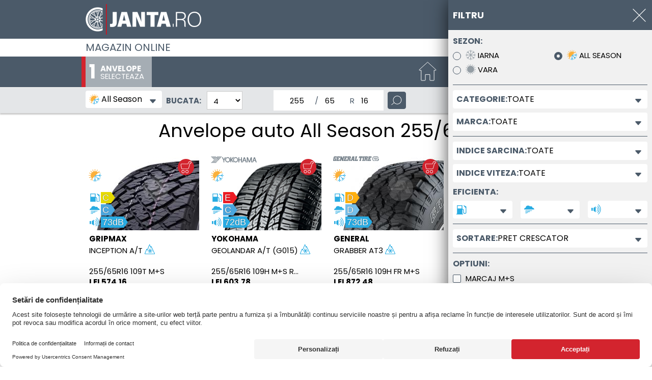

--- FILE ---
content_type: text/html; charset=utf-8
request_url: https://www.janta.ro/wheelsportal/84677/tyres/255/65R16/all-season
body_size: 2361
content:
<!DOCTYPE html>
<!--[if gt IE 8]><html lang="ro" class="no-transition-overflow"><![endif]-->
<!--[if !IE]> --><html lang="ro"><!-- <![endif]-->
<head>
<meta charset=utf-8>
<meta name="viewport" content="width=device-width, initial-scale=1, maximum-scale=1.0">
<meta name="author" content="ALCAR">
<meta name="description" content="Anvelope auto All-Season 255/65R16 -&gt; Cumpara Anvelope auto vara 255/65R16 pentru masina ta la preturi avantajoase -&gt; Livrare rapida si servicii de montaj in Romania ">
<meta name="facebook-domain-verification" content="np6p0hw7wd2bdg6y49dcz0fe8jkll5">
  <meta http-equiv="X-UA-Compatible" content="IE=edge">
  <base href="/wheelsportal/84677/start"><!--[if IE]></base><![endif]-->
  <title>Anvelope auto All-Season 255/65R16 - Cumpara online pe Janta.ro</title>
   <link rel="preconnect" href="https://app.usercentrics.eu"><link rel="preconnect" href="https://v1.api.service.cmp.usercentrics.eu"><link rel="preload" href="https://web.cmp.usercentrics.eu/ui/loader.js" as="script"><link rel="preconnect" href="https://bbimg.alcar-wheels.com">
  <link rel="preload" href="fonts/poppins-v15-latin-ext_latin-regular.woff2" as="font" type="font/woff2" crossorigin>
<link rel="preload" href="fonts/poppins-v15-latin-ext_latin-700.woff2" as="font" type="font/woff2" crossorigin>
<style>
  @font-face {
    font-family: 'Poppins';
    font-weight: 400;
    font-style: normal;
    src: url('fonts/poppins-v15-latin-ext_latin-regular.woff2') format('woff2'), /* Modern Browsers */
      url('fonts/poppins-v15-latin-ext_latin-regular.woff') format('woff'), /* Pretty Modern Browsers */
      url('fonts/poppins-v15-latin-ext_latin-regular.ttf') format('truetype'); /* Safari, Android, iOS */
    font-display: fallback;
  }
  @font-face {
    font-family: 'Poppins';
    font-weight: 700;
    font-style: normal;
    src: url('fonts/poppins-v15-latin-ext_latin-700.woff2') format('woff2'), /* Modern Browsers */
      url('fonts/poppins-v15-latin-ext_latin-700.woff') format('woff'), /* Pretty Modern Browsers */
      url('fonts/poppins-v15-latin-ext_latin-700.ttf') format('truetype'); /* Safari, Android, iOS */
    font-display: fallback;
  }
  html {
    font-size: 93.75%;
  }
  body{
    font-family: Poppins, Helvetica, Arial, Sans-Serif !important;
    font-weight: 400;
  }
</style>
  <link href="css/main.38702a01.min.css" rel="stylesheet">
  <link href="css/user.css" rel="stylesheet" media="all">
  <link rel="icon" type="image/png" href="img/favicon.png?v=2">
</head>
<body>
   <div id="shortcutMenu"></div>
   <div id="logoContainer"></div>
   <div id="phoneContainer"></div>
   <header id="header" class="autoload bg-gray-even-lighter sticky-top"></header>
   <main id="main" class="min-vh-100" tabindex="-1">
   <div id="tyresIndex">
      <div class="vh-100 py-3 text-center">
         <i class="sp sp-circle"></i><span>Loading&hellip;</span>
      </div>
   </div>
</main>
<section class="bg-gray-even-lighter" tabindex="0">
   
   <div class="py-3 px-0">
      <div class="container text-black">
         <h2 class="font-base bold">Anvelope 255/65R16 AllSeason pentru autoturisme, SUV-uri si autoutilitare</h2>
         <p class="pre">In magazinul nostru Janta.ro oferim o gama larga de anvelope 255/65R16 
 AllSeason, ideale pentru masina ta. Vei gasi oferte atractive pentru anvelopele auto, produse de inalta performanta, dar si cauciucuri de buget de la brandurile din portofoliul nostru.

De asemenea, nu doar ca poti achizitiona cele necesare pentru autovehicul, insa poti opta si pentru servicii de montaj pentru anvelopele 255/65R16 AllSeason la unul dintre partenerii nostri, fie ca it doresti sa montezi pneurile pe jante noi sau pe altele deja existente. Livrarea se realizeaza la service-ul selectat, acest serviciu este valabil doar la plata produselor online cu cardul. De asemenea poti opta pentru livrarea la o adresa dorita, in cazul in care nu vrei ca livrarea sa se faca la service.
</p>

         <p style="display: none"></p>

         <p class="pre">Puteti opta pentru montajul anvelopelor de iarna, anvelopelor de vara sau anvelopelor all season la unul dintre partenerii nostri, cu jante noi sau existente, livrarea se realizeaza la service-ul selectat, acest serviciu este valabil doar la plata produselor online cu cardul. De asemenea puteti opta pentru livrarea la o adresa dorita.</p>

         <h3 class="font-base bold">Cauciucuri 255/65R16 AllSeason</h3>
         <p class="pre">Achizitioneaza cauciucurile AllSeason 255/65R16 pentru masina ta din magazinul nostru online Janta.ro! Pentru a intelege cum functioneaza fiecare parametru de dimensiune si daca este sau nu potrivit pentru vehicului pe care il conduci, in continuare regasesti toate detaliile de care ai nevoie.

255 - Latimea nominala a pneului 
65 - acest numar este reprezentat de aportul de aspect in procente
R - reprezinta simbolul radial referitor la constructia anvelopei
16 - arata diametrul nominal al jantei (in inci)

Masinile permit utilizarea mai multor dimensiuni de jante si anvelope, acestea putand sa fie diferite in primul rand in functie de sezon. De asemenea, poti alege marimi distincte pentru cauciucurile masinii tale, atunci cand iti doresti un mod mai sport de condus (de regula, anvelope ceva mai mari ca dimensiune) sau daca te gandesti la eficientizarea consumului de combustibil. Nu uita sa consulti cartea masinii pentru a vedea dimensiunile omologate permise pentru modelul autovehiculului tau.

Nu cunosti detalii despre dimensiunea anvelopei potrivita vehiculului tau?  Selecteaza masina dorita in configuratorul online de anvelope si vei afla ce dimensiuni de anvelope trebuie sa achizitionezi.<br><a href="home/anvelope" class="link-primary">Alege alta masina</a></p>

         <h3 class="font-base bold">Ai nevoie de mai multe informatii pentru alegerea anvelopelor potrivite?</h3>
         <p class="pre">Ne poti contacta la numarul de telefon 0314251412 pentru informatii suplimentare.</p>
      </div>
   </div>
   

   

   
</section>
   <footer id="footer" class="autoload no-print"></footer>
   <div id="filter-menu" tabindex="-1"></div>
   <div class="modal fade dialog-buschain pe-0" tabindex="-1" role="dialog" aria-label="dialogOrderLabel" data-backdrop="static">
      <div class="modal-dialog modal-dialog-centered">
         <div class="modal-content"></div>
      </div>
   </div>
   <div id="error-alert" style="display: none;" tabindex="0"></div>
   <script src="js/commons.38702a01.min.js"></script>
	<script src="js/tyres.38702a01.min.js"></script>
</body>
</html>

--- FILE ---
content_type: image/svg+xml
request_url: https://www.janta.ro/wheelsportal/84677/img/ico_tire-gas.svg
body_size: 126
content:
<svg xmlns="http://www.w3.org/2000/svg" width="30" height="30" viewBox="0 -1 22 22"><path fill="#29ace2" d="M15.7 0v1.4L20 6v9.1a1.7 1.7 0 0 1-1.8 2 2 2 0 0 1-1.9-2.1l-.2-3.9a3.4 3.4 0 0 0-3.3-3.4V0H1.4v18.6H0V20h14.2v-1.4h-1.4V9a2 2 0 0 1 1.9 2.1l.1 4.1a3.4 3.4 0 0 0 3.3 3.4 3.3 3.3 0 0 0 3.3-3.4V2.9Zm-4.3 7.1H2.8V1.4h8.6Z"/></svg>

--- FILE ---
content_type: application/x-javascript
request_url: https://www.janta.ro/wheelsportal/84677/js/tyres.38702a01.min.js
body_size: 73448
content:
(()=>{var l,n={86134:(l,n,e)=>{var a=e(93633);function t(l){return l&&(l.__esModule?l.default:l)}l.exports=(a.default||a).template({1:function(l,n,e,a,t,r,o){var i,s=l.lookupProperty||function(l,n){if(Object.prototype.hasOwnProperty.call(l,n))return l[n]};return'               <div class="custom-row align-items-center flex-nowrap pb-4">\r\n'+(null!=(i=s(e,"each").call(null!=n?n:l.nullContext||{},null!=n?s(n,"data"):n,{name:"each",hash:{},fn:l.program(2,t,0,r,o),inverse:l.noop,data:t,loc:{start:{line:8,column:15},end:{line:18,column:24}}}))?i:"")+"               </div>\r\n"},2:function(l,n,a,r,o,i,s){var c,u=l.lambda,d=l.escapeExpression,m=l.lookupProperty||function(l,n){if(Object.prototype.hasOwnProperty.call(l,n))return l[n]};return'                  <a href="'+d(u(null!=n?m(n,"Link"):n,n))+'" class="grid-block text-center text-black text-decoration-none '+(null!=(c=t(e(42846)).call(null!=n?n:l.nullContext||{},null!=(c=null!=s[1]?m(s[1],"selected"):s[1])?m(c,"Id"):c,"==",null!=n?m(n,"Id"):n,{name:"compare",hash:{},fn:l.program(3,o,0,i,s),inverse:l.noop,data:o,loc:{start:{line:9,column:99},end:{line:9,column:152}}}))?c:"")+'" data-id="'+d(u(null!=n?m(n,"Id"):n,n))+'">\r\n                     <figure class="p-0 m-0">\r\n                        <div class="image-wrapper-rounded m-auto">\r\n                           <img src="img/catalogue/'+d(u(null!=n?m(n,"Code"):n,n))+'.svg" width="96" height="107" alt="" onerror="this.src=\'img/blank.gif\'">\r\n                        </div>\r\n                        <img src="img/shadow.svg" width="96" height="24" class="mt-n3" alt="">\r\n                        <figcaption class="font-med-lg text-uppercase text-white">'+d(u(null!=n?m(n,"Name"):n,n))+"</figcaption>\r\n                     </figure>\r\n                  </a>\r\n"},3:function(l,n,e,a,t){return"active"},compiler:[8,">= 4.3.0"],main:function(l,n,a,r,o,i,s){var c,u=l.lambda,d=l.escapeExpression,m=null!=n?n:l.nullContext||{},p=l.lookupProperty||function(l,n){if(Object.prototype.hasOwnProperty.call(l,n))return l[n]};return'<div id="catalogueContent">\r\n   <section id="banner" class="bg-catalogue '+d(u(null!=n?p(n,"Code"):n,n))+" "+d(u(null!=(c=null!=n?p(n,"selected"):n)?p(c,"Code"):c,n))+" winter-"+d(t(e(57866)).call(m,"IsWinter",{name:"global",hash:{},data:o,loc:{start:{line:2,column:78},end:{line:2,column:99}}}))+'">\r\n      <div class="grid-content-wrap">\r\n         <div class="container">\r\n            <h1 class="text-uppercase text-center text-sm-start text-white bold py-35 ps-sm-3 ps-md-0">'+d(u(null!=n?p(n,"Name"):n,n))+"</h1>\r\n"+(null!=(c=t(e(42846)).call(m,null!=(c=null!=n?p(n,"data"):n)?p(c,"length"):c,">",1,{name:"compare",hash:{},fn:l.program(1,o,0,i,s),inverse:l.noop,data:o,loc:{start:{line:6,column:12},end:{line:20,column:24}}}))?c:"")+"         </div>\r\n      </div>\r\n   </section>\r\n</div>"},useData:!0,useDepths:!0})},52627:(l,n,e)=>{var a=e(93633);function t(l){return l&&(l.__esModule?l.default:l)}l.exports=(a.default||a).template({1:function(l,n,a,r,o,i,s){var c,u=null!=n?n:l.nullContext||{},d=l.lookupProperty||function(l,n){if(Object.prototype.hasOwnProperty.call(l,n))return l[n]};return'      <div id="dimension-filter" class="filter-block" tabindex="0">\r\n         <span class="filter-block-header">'+l.escapeExpression(t(e(41926)).call(u,"L_shop_dimensions",{name:"literal",hash:{},data:o,loc:{start:{line:14,column:43},end:{line:14,column:74}}}))+':</span>\r\n         <ul id="dimension-select" class="list">\r\n'+(null!=(c=d(a,"each").call(u,null!=n?d(n,"Dimensions"):n,{name:"each",hash:{},fn:l.program(2,o,0,i,s),inverse:l.noop,data:o,loc:{start:{line:16,column:12},end:{line:35,column:21}}}))?c:"")+"         </ul>\r\n      </div>\r\n"},2:function(l,n,a,r,o,i,s){var c,u=l.lambda,d=l.escapeExpression,m=null!=n?n:l.nullContext||{},p=l.lookupProperty||function(l,n){if(Object.prototype.hasOwnProperty.call(l,n))return l[n]};return'            <li class="mb-2">\r\n               <div class="form-check custom">\r\n                  <input id="radio-dimension-'+d(u(o&&p(o,"index"),n))+'" type="radio" name="Tyre" value="'+d(u(null!=n?p(n,"Tyre"):n,n))+'" '+(null!=(c=t(e(42846)).call(m,null!=s[1]?p(s[1],"SelectedTyre"):s[1],"==",null!=n?p(n,"Tyre"):n,{name:"compare",hash:{},fn:l.program(3,o,0,i,s),inverse:l.noop,data:o,loc:{start:{line:19,column:99},end:{line:19,column:166}}}))?c:"")+'>\r\n                  <label for="radio-dimension-'+d(u(o&&p(o,"index"),n))+'" class="d-flex py-1">\r\n'+(null!=(c=p(a,"if").call(m,null!=n?p(n,"TyreH"):n,{name:"if",hash:{},fn:l.program(5,o,0,i,s),inverse:l.noop,data:o,loc:{start:{line:21,column:21},end:{line:25,column:28}}}))?c:"")+'                     <div class="dim-wrapper d-flex flex-column text-start">\r\n                        <span style="line-height: 20px;">'+d(u(null!=n?p(n,"Tyre"):n,n))+"</span>\r\n"+(null!=(c=p(a,"if").call(m,null!=n?p(n,"TyreH"):n,{name:"if",hash:{},fn:l.program(7,o,0,i,s),inverse:l.noop,data:o,loc:{start:{line:28,column:24},end:{line:30,column:31}}}))?c:"")+"                     </div>\r\n                  </label>\r\n               </div>\r\n            </li>\r\n"},3:function(l,n,e,a,t){return'checked="checked"'},5:function(l,n,a,r,o){return'                     <div class="ir-wrapper mt-1">\r\n                        <i class="icon-wrapper icon-30 icon-vaha__base"><svg markup-inline  role="img" width="32" height="32" alt="'+l.escapeExpression(t(e(41926)).call(null!=n?n:l.nullContext||{},"L_shop_vaha_title",{name:"literal",hash:{},data:o,loc:{start:{line:23,column:131},end:{line:23,column:162}}}))+'"focusable="false"  width="32" height="32"><path d="M7 6h2v2l2 2h2l2-2V6h2V4H7v2zM11 22l-2 2v2H7v2h2v2.1l2 1.9h2l2-1.9V28h2v-2h-2v-2l-2-2V12h-2v10z"/><rect x="1" width="5" height="10" rx="1" ry="1"/><rect x="18" width="5" height="10" rx="1" ry="1"/><rect y="22" width="6" height="10" rx="1" ry="1"/><rect x="18" y="22" width="6" height="10" rx="1" ry="1"/></svg></i>\r\n                     </div>\r\n'},7:function(l,n,e,a,t){var r=l.lookupProperty||function(l,n){if(Object.prototype.hasOwnProperty.call(l,n))return l[n]};return'                        <span style="line-height: 20px;">'+l.escapeExpression(l.lambda(null!=n?r(n,"TyreH"):n,n))+"</span>\r\n"},9:function(l,n,a,r,o){var i,s=null!=n?n:l.nullContext||{},c=l.lookupProperty||function(l,n){if(Object.prototype.hasOwnProperty.call(l,n))return l[n]};return'            <li>\r\n               <div class="form-check custom mb-1">\r\n                  <input id="radio-saison-all" type="radio" name="Saison" value="X" '+(null!=(i=t(e(42846)).call(s,null!=n?c(n,"Saison"):n,"==","X",{name:"compare",hash:{},fn:l.program(3,o,0),inverse:l.noop,data:o,loc:{start:{line:64,column:84},end:{line:64,column:141}}}))?i:"")+'>\r\n                  <label for="radio-saison-all"><i class="icon-wrapper ico-allsaison mb-1"></i> '+l.escapeExpression(t(e(41926)).call(s,"L_wp_all",{name:"literal",hash:{},data:o,loc:{start:{line:65,column:96},end:{line:65,column:118}}}))+"</label>\r\n               </div>\r\n            </li>\r\n"},11:function(l,n,a,r,o){var i,s=null!=n?n:l.nullContext||{};return null!=(i=t(e(42846)).call(s,t(e(57866)).call(s,"BestFitFilter",{name:"global",hash:{},data:o,loc:{start:{line:73,column:20},end:{line:73,column:44}}}),"!=",1,{name:"compare",hash:{},fn:l.program(12,o,0),inverse:l.noop,data:o,loc:{start:{line:73,column:9},end:{line:85,column:21}}}))?i:""},12:function(l,n,a,r,o){var i,s=null!=n?n:l.nullContext||{};return'         <div class="filter-block" tabindex="0">\r\n            <div class="d-flex flex-nowrap">\r\n               <div class="form-check custom">\r\n                  <input id="isBestFit" type="checkbox" name="BestFit" value="1" '+(null!=(i=(l.lookupProperty||function(l,n){if(Object.prototype.hasOwnProperty.call(l,n))return l[n]})(a,"if").call(s,t(e(83269)).call(s,"BestFit",{name:"setting",hash:{},data:o,loc:{start:{line:77,column:87},end:{line:77,column:106}}}),{name:"if",hash:{},fn:l.program(13,o,0),inverse:l.noop,data:o,loc:{start:{line:77,column:81},end:{line:77,column:122}}}))?i:"")+'>\r\n                  <label for="isBestFit" class="d-flex flex-nowrap">\r\n                     <span class="flex-1">'+l.escapeExpression(t(e(41926)).call(s,"L_shop_show_plug_and_play_only",{name:"literal",hash:{},data:o,loc:{start:{line:79,column:42},end:{line:79,column:86}}}))+'</span>\r\n                     <span class="pnd-icon icon-35"><svg markup-inline  class="align-baseline mt-1" role="img" width="20" height="20" alt=""focusable="false"  width="16" height="16" fill="currentColor" class="hand-thumbs-up_svg__bi hand-thumbs-up_svg__bi-hand-thumbs-up" viewBox="0 0 16 16"><path d="M8.864.046C7.908-.193 7.02.53 6.956 1.466c-.072 1.051-.23 2.016-.428 2.59-.125.36-.479 1.013-1.04 1.639-.557.623-1.282 1.178-2.131 1.41C2.685 7.288 2 7.87 2 8.72v4.001c0 .845.682 1.464 1.448 1.545 1.07.114 1.564.415 2.068.723l.048.03c.272.165.578.348.97.484.397.136.861.217 1.466.217h3.5c.937 0 1.599-.477 1.934-1.064a1.86 1.86 0 0 0 .254-.912c0-.152-.023-.312-.077-.464.201-.263.38-.578.488-.901.11-.33.172-.762.004-1.149.069-.13.12-.269.159-.403.077-.27.113-.568.113-.857 0-.288-.036-.585-.113-.856a2.144 2.144 0 0 0-.138-.362 1.9 1.9 0 0 0 .234-1.734c-.206-.592-.682-1.1-1.2-1.272-.847-.282-1.803-.276-2.516-.211a9.84 9.84 0 0 0-.443.05 9.365 9.365 0 0 0-.062-4.509A1.38 1.38 0 0 0 9.125.111L8.864.046zM11.5 14.721H8c-.51 0-.863-.069-1.14-.164-.281-.097-.506-.228-.776-.393l-.04-.024c-.555-.339-1.198-.731-2.49-.868-.333-.036-.554-.29-.554-.55V8.72c0-.254.226-.543.62-.65 1.095-.3 1.977-.996 2.614-1.708.635-.71 1.064-1.475 1.238-1.978.243-.7.407-1.768.482-2.85.025-.362.36-.594.667-.518l.262.066c.16.04.258.143.288.255a8.34 8.34 0 0 1-.145 4.725.5.5 0 0 0 .595.644l.003-.001.014-.003.058-.014a8.908 8.908 0 0 1 1.036-.157c.663-.06 1.457-.054 2.11.164.175.058.45.3.57.65.107.308.087.67-.266 1.022l-.353.353.353.354c.043.043.105.141.154.315.048.167.075.37.075.581 0 .212-.027.414-.075.582-.05.174-.111.272-.154.315l-.353.353.353.354c.047.047.109.177.005.488a2.224 2.224 0 0 1-.505.805l-.353.353.353.354c.006.005.041.05.041.17a.866.866 0 0 1-.121.416c-.165.288-.503.56-1.066.56z"/></svg></span>\r\n                  </label>\r\n               </div>\r\n            </div>\r\n         </div>\r\n'},13:function(l,n,e,a,t){return"checked"},15:function(l,n,e,a,t){var r,o=l.lookupProperty||function(l,n){if(Object.prototype.hasOwnProperty.call(l,n))return l[n]};return l.escapeExpression(l.lambda(null!=(r=null!=n?o(n,"Filter"):n)?o(r,"Category"):r,n))},17:function(l,n,a,r,o){return l.escapeExpression(t(e(41926)).call(null!=n?n:l.nullContext||{},"L_wp_all",{name:"literal",hash:{},data:o,loc:{start:{line:92,column:129},end:{line:92,column:151}}}))},19:function(l,n,e,a,t){return"expanded"},21:function(l,n,e,a,t){var r=l.lookupProperty||function(l,n){if(Object.prototype.hasOwnProperty.call(l,n))return l[n]};return l.escapeExpression(l.lambda(null!=n?r(n,"FilterBrandText"):n,n))},23:function(l,n,e,a,t){return"in"},25:function(l,n,a,r,o,i,s){var c,u=l.lambda,d=l.escapeExpression,m=l.lookupProperty||function(l,n){if(Object.prototype.hasOwnProperty.call(l,n))return l[n]};return'                  <li data-brand="'+d(u(n,n))+'">\r\n                     <div class="form-check custom">\r\n                        <input id="check-brand-'+d(u(o&&m(o,"index"),n))+'" type="checkbox" name="'+d(u(n,n))+'" value="'+d(u(n,n))+'" data-type="Brands" '+(null!=(c=t(e(42846)).call(null!=n?n:l.nullContext||{},null!=(c=null!=s[1]?m(s[1],"Filter"):s[1])?m(c,"Brands"):c,"~=",n,{name:"compare",hash:{},fn:l.program(13,o,0,i,s),inverse:l.noop,data:o,loc:{start:{line:141,column:127},end:{line:141,column:185}}}))?c:"")+'>\r\n                        <label for="check-brand-'+d(u(o&&m(o,"index"),n))+'">'+d(u(n,n))+"</label>\r\n                     </div>\r\n                  </li>\r\n"},27:function(l,n,e,a,t){var r,o=l.lookupProperty||function(l,n){if(Object.prototype.hasOwnProperty.call(l,n))return l[n]};return l.escapeExpression(l.lambda(null!=(r=null!=n?o(n,"Filter"):n)?o(r,"LoadIndex"):r,n))},29:function(l,n,e,a,t,r,o){var i;return null!=(i=(l.lookupProperty||function(l,n){if(Object.prototype.hasOwnProperty.call(l,n))return l[n]})(e,"if").call(null!=n?n:l.nullContext||{},n,{name:"if",hash:{},fn:l.program(30,t,0,r,o),inverse:l.noop,data:t,loc:{start:{line:169,column:24},end:{line:176,column:31}}}))?i:""},30:function(l,n,a,r,o,i,s){var c,u=l.lambda,d=l.escapeExpression,m=l.lookupProperty||function(l,n){if(Object.prototype.hasOwnProperty.call(l,n))return l[n]};return'                        <li>\r\n                           <div class="form-check custom">\r\n                              <input id="radio-dimLI-'+d(u(o&&m(o,"index"),n))+'" type="radio" name="DimLI" value="'+d(u(n,n))+'" '+(null!=(c=t(e(42846)).call(null!=n?n:l.nullContext||{},null!=(c=null!=s[1]?m(s[1],"Filter"):s[1])?m(c,"LoadIndex"):c,"==",n,{name:"compare",hash:{},fn:l.program(13,o,0,i,s),inverse:l.noop,data:o,loc:{start:{line:172,column:108},end:{line:172,column:169}}}))?c:"")+'>\r\n                              <label for="radio-dimLI-'+d(u(o&&m(o,"index"),n))+'">'+d(u(n,n))+"</label>\r\n                           </div>\r\n                        </li>\r\n"},32:function(l,n,a,r,o){var i,s=l.escapeExpression,c=null!=n?n:l.nullContext||{},u=l.lookupProperty||function(l,n){if(Object.prototype.hasOwnProperty.call(l,n))return l[n]};return s(l.lambda(null!=(i=null!=n?u(n,"Filter"):n)?u(i,"SpeedIndex"):i,n))+" ("+s(t(e(23250)).call(c,t(e(57866)).call(c,"SpeedIndex",{name:"global",hash:{},data:o,loc:{start:{line:187,column:140},end:{line:187,column:161}}}),{name:"find",hash:{result:"kmh",value:null!=(i=null!=n?u(n,"Filter"):n)?u(i,"SpeedIndex"):i,key:"idx"},data:o,loc:{start:{line:187,column:133},end:{line:187,column:210}}}))+" km/h)"},34:function(l,n,a,r,o,i,s){var c;return null!=(c=t(e(42846)).call(null!=n?n:l.nullContext||{},n,"!==","",{name:"compare",hash:{},fn:l.program(35,o,0,i,s),inverse:l.noop,data:o,loc:{start:{line:198,column:24},end:{line:205,column:36}}}))?c:""},35:function(l,n,a,r,o,i,s){var c,u=l.lambda,d=l.escapeExpression,m=null!=n?n:l.nullContext||{},p=l.lookupProperty||function(l,n){if(Object.prototype.hasOwnProperty.call(l,n))return l[n]};return'                        <li>\r\n                           <div class="form-check custom">\r\n                              <input id="radio-dimSI-'+d(u(o&&p(o,"index"),n))+'" type="radio" name="DimSC" data-si="'+d(u(null!=n?p(n,"dimSI"):n,n))+'" value="'+d(u(null!=n?p(n,"dimSC"):n,n))+'" '+(null!=(c=t(e(42846)).call(m,null!=(c=null!=s[1]?p(s[1],"Filter"):s[1])?p(c,"SpeedIndex"):c,"==",null!=n?p(n,"dimSI"):n,{name:"compare",hash:{},fn:l.program(13,o,0,i,s),inverse:l.noop,data:o,loc:{start:{line:201,column:129},end:{line:201,column:192}}}))?c:"")+'>\r\n                              <label for="radio-dimSI-'+d(u(o&&p(o,"index"),n))+'">'+d(u(null!=n?p(n,"dimSI"):n,n))+" ("+d(t(e(23250)).call(m,t(e(57866)).call(m,"SpeedIndex",{name:"global",hash:{},data:o,loc:{start:{line:202,column:84},end:{line:202,column:105}}}),{name:"find",hash:{result:"kmh",value:null!=n?p(n,"dimSI"):n,key:"idx"},data:o,loc:{start:{line:202,column:77},end:{line:202,column:142}}}))+" km/h)</label>\r\n                           </div>\r\n                        </li>\r\n"},37:function(l,n,e,a,t){var r,o=l.lookupProperty||function(l,n){if(Object.prototype.hasOwnProperty.call(l,n))return l[n]};return l.escapeExpression(l.lambda(null!=(r=null!=n?o(n,"Filter"):n)?o(r,"TyreLabelGas"):r,n))},39:function(l,n,e,a,t,r,o){var i;return null!=(i=(l.lookupProperty||function(l,n){if(Object.prototype.hasOwnProperty.call(l,n))return l[n]})(e,"if").call(null!=n?n:l.nullContext||{},n,{name:"if",hash:{},fn:l.program(40,t,0,r,o),inverse:l.noop,data:t,loc:{start:{line:226,column:24},end:{line:236,column:31}}}))?i:""},40:function(l,n,a,r,o,i,s){var c,u=l.lambda,d=l.escapeExpression,m=null!=n?n:l.nullContext||{},p=l.lookupProperty||function(l,n){if(Object.prototype.hasOwnProperty.call(l,n))return l[n]};return'                        <li>\r\n                           <div class="form-check custom">\r\n                              <input id="radio-TyreLabelGas-'+d(u(o&&p(o,"index"),n))+'" type="radio" name="TyreLabelGas" value="'+d(u(n,n))+'" '+(null!=(c=t(e(42846)).call(m,n,"==",null!=(c=null!=s[1]?p(s[1],"Filter"):s[1])?p(c,"TyreLabelGas"):c,{name:"compare",hash:{},fn:l.program(13,o,0,i,s),inverse:l.noop,data:o,loc:{start:{line:229,column:122},end:{line:229,column:186}}}))?c:"")+'>\r\n                              <label for="radio-TyreLabelGas-'+d(u(o&&p(o,"index"),n))+'">\r\n                                 <img src="img/ico_tire-gas.svg" width="20" height="20" alt="'+d(t(e(41926)).call(m,"L_wp_rolling_resistance",{name:"literal",hash:{},data:o,loc:{start:{line:231,column:93},end:{line:231,column:130}}}))+'">\r\n                                 <span>'+d(u(n,n))+"</span>\r\n                              </label>\r\n                           </div>\r\n                        </li>\r\n"},42:function(l,n,e,a,t){var r,o=l.lookupProperty||function(l,n){if(Object.prototype.hasOwnProperty.call(l,n))return l[n]};return l.escapeExpression(l.lambda(null!=(r=null!=n?o(n,"Filter"):n)?o(r,"TyreLabelWeather"):r,n))},44:function(l,n,e,a,t,r,o){var i;return null!=(i=(l.lookupProperty||function(l,n){if(Object.prototype.hasOwnProperty.call(l,n))return l[n]})(e,"if").call(null!=n?n:l.nullContext||{},n,{name:"if",hash:{},fn:l.program(45,t,0,r,o),inverse:l.noop,data:t,loc:{start:{line:255,column:24},end:{line:265,column:31}}}))?i:""},45:function(l,n,a,r,o,i,s){var c,u=l.lambda,d=l.escapeExpression,m=null!=n?n:l.nullContext||{},p=l.lookupProperty||function(l,n){if(Object.prototype.hasOwnProperty.call(l,n))return l[n]};return'                        <li>\r\n                           <div class="form-check custom">\r\n                              <input id="radio-TyreLabelWeather-'+d(u(o&&p(o,"index"),n))+'" type="radio" name="TyreLabelWeather" value="'+d(u(n,n))+'" '+(null!=(c=t(e(42846)).call(m,n,"==",null!=(c=null!=s[1]?p(s[1],"Filter"):s[1])?p(c,"TyreLabelWeather"):c,{name:"compare",hash:{},fn:l.program(13,o,0,i,s),inverse:l.noop,data:o,loc:{start:{line:258,column:130},end:{line:258,column:198}}}))?c:"")+'>\r\n                              <label for="radio-TyreLabelWeather-'+d(u(o&&p(o,"index"),n))+'">\r\n                                 <img src="img/ico_tire-weather.svg" width="20" height="20" alt="'+d(t(e(41926)).call(m,"L_wp_wet_grip",{name:"literal",hash:{},data:o,loc:{start:{line:260,column:97},end:{line:260,column:124}}}))+'">\r\n                                 <span>'+d(u(n,n))+"</span>\r\n                              </label>\r\n                           </div>\r\n                        </li>\r\n"},47:function(l,n,e,a,t){var r,o=l.lookupProperty||function(l,n){if(Object.prototype.hasOwnProperty.call(l,n))return l[n]};return l.escapeExpression(l.lambda(null!=(r=null!=n?o(n,"Filter"):n)?o(r,"TyreLabelSound"):r,n))+" dB"},49:function(l,n,e,a,t,r,o){var i,s=l.lookupProperty||function(l,n){if(Object.prototype.hasOwnProperty.call(l,n))return l[n]};return null!=(i=s(e,"if").call(null!=n?n:l.nullContext||{},null!=n?s(n,"TyreLabelSound"):n,{name:"if",hash:{},fn:l.program(50,t,0,r,o),inverse:l.noop,data:t,loc:{start:{line:284,column:24},end:{line:294,column:31}}}))?i:""},50:function(l,n,a,r,o,i,s){var c,u=l.lambda,d=l.escapeExpression,m=l.lookupProperty||function(l,n){if(Object.prototype.hasOwnProperty.call(l,n))return l[n]};return'                        <li>\r\n                           <div class="form-check custom">\r\n                              <input id="radio-TyreLabelSound-'+d(u(o&&m(o,"index"),n))+'" type="radio" name="TyreLabelSound" value="'+d(u(null!=n?m(n,"TyreLabelSound"):n,n))+'" data-tyrelabel-speaker="'+d(u(null!=n?m(n,"TyreLabelSpeaker"):n,n))+'" '+(null!=(c=t(e(42846)).call(null!=n?n:l.nullContext||{},null!=n?m(n,"TyreLabelSound"):n,"==",null!=(c=null!=s[1]?m(s[1],"Filter"):s[1])?m(c,"TyreLabelSound"):c,{name:"compare",hash:{},fn:l.program(13,o,0,i,s),inverse:l.noop,data:o,loc:{start:{line:287,column:182},end:{line:287,column:258}}}))?c:"")+'>\r\n                              <label for="radio-TyreLabelSound-'+d(u(o&&m(o,"index"),n))+'">\r\n                                 <i class="ico_tire-speaker tire-speaker-'+d(u(null!=n?m(n,"TyreLabelSpeaker"):n,n))+'"></i>\r\n                                 <span>'+d(u(null!=n?m(n,"TyreLabelSound"):n,n))+" dB</span>\r\n                              </label>\r\n                           </div>\r\n                        </li>\r\n"},52:function(l,n,a,r,o){var i=null!=n?n:l.nullContext||{},s=l.escapeExpression;return'      <div class="filter-block">\r\n         <div class="multiselect filter-sort-select">\r\n            <div class="multiselect-header" tabindex="0"><span class="d-inline-block align-middle"><strong>'+s(t(e(41926)).call(i,"L_shop_sort",{name:"literal",hash:{},data:o,loc:{start:{line:305,column:107},end:{line:305,column:132}}}))+':</strong></span> <span class="filter-info text-black ellipsis max-md-170 w-auto">'+s(t(e(41926)).call(i,"L_Preis",{name:"literal",hash:{},data:o,loc:{start:{line:305,column:214},end:{line:305,column:235}}}))+" "+s(t(e(41926)).call(i,"L_shop_upward",{name:"literal",hash:{},data:o,loc:{start:{line:305,column:236},end:{line:305,column:263}}}))+'</span></div>\r\n            <div id="sort-select" class="multiselect-ckb collapse" data-name="'+s(t(e(41926)).call(i,"L_shop_sort",{name:"literal",hash:{},data:o,loc:{start:{line:306,column:78},end:{line:306,column:103}}}))+'" data-max="3">\r\n               <ul class="list">\r\n                  <li>\r\n                     <div class="form-check custom">\r\n                        <input id="radio-sort-brand" type="radio" name="sort" value="Brand">\r\n                        <label for="radio-sort-brand">'+s(t(e(41926)).call(i,"L_wp_brand",{name:"literal",hash:{},data:o,loc:{start:{line:311,column:54},end:{line:311,column:78}}}))+'</label>\r\n                     </div>\r\n                  </li>\r\n                  <li>\r\n                     <div class="form-check custom">\r\n                        <input id="radio-sort-aval" type="radio" name="sort" value="AvalPcsDays">\r\n                        <label for="radio-sort-aval">'+s(t(e(41926)).call(i,"L_shop_availability",{name:"literal",hash:{},data:o,loc:{start:{line:317,column:53},end:{line:317,column:86}}}))+'</label>\r\n                     </div>\r\n                  </li>\r\n                  <li>\r\n                     <div class="form-check custom">\r\n                        <input id="radio-sort-PriceVkAsc" type="radio" name="sort" value="MinVk" checked="checked">\r\n                        <label for="radio-sort-PriceVkAsc">'+s(t(e(41926)).call(i,"L_Preis",{name:"literal",hash:{},data:o,loc:{start:{line:323,column:59},end:{line:323,column:80}}}))+" "+s(t(e(41926)).call(i,"L_shop_upward",{name:"literal",hash:{},data:o,loc:{start:{line:323,column:81},end:{line:323,column:108}}}))+'</label>\r\n                     </div>\r\n                  </li>\r\n                  <li>\r\n                     <div class="form-check custom">\r\n                        <input id="radio-sort-PriceVkDesc" type="radio" name="sort" value="-MinVk">\r\n                        <label for="radio-sort-PriceVkDesc">'+s(t(e(41926)).call(i,"L_Preis",{name:"literal",hash:{},data:o,loc:{start:{line:329,column:60},end:{line:329,column:81}}}))+" "+s(t(e(41926)).call(i,"L_shop_downward",{name:"literal",hash:{},data:o,loc:{start:{line:329,column:82},end:{line:329,column:111}}}))+"</label>\r\n                     </div>\r\n                  </li>\r\n               </ul>\r\n            </div>\r\n         </div>\r\n      </div>\r\n"},54:function(l,n,a,r,o){var i,s=null!=n?n:l.nullContext||{},c=l.lookupProperty||function(l,n){if(Object.prototype.hasOwnProperty.call(l,n))return l[n]};return'            <li>\r\n               <div class="form-check custom my-2">\r\n                  <input type="checkbox" id="runflat" name="DimRF" value="1" class="additionalFilter" data-filter '+(null!=(i=c(a,"if").call(s,null!=(i=null!=n?c(n,"Filter"):n)?c(i,"DimRF"):i,{name:"if",hash:{},fn:l.program(13,o,0),inverse:l.noop,data:o,loc:{start:{line:343,column:114},end:{line:343,column:148}}}))?i:"")+'><label for="runflat">'+l.escapeExpression(t(e(41926)).call(s,"L_wp_Runflat",{name:"literal",hash:{},data:o,loc:{start:{line:343,column:170},end:{line:343,column:196}}}))+"</label>\r\n               </div>\r\n            </li>\r\n"},56:function(l,n,a,r,o){var i,s=null!=n?n:l.nullContext||{},c=l.lookupProperty||function(l,n){if(Object.prototype.hasOwnProperty.call(l,n))return l[n]};return'            <li>\r\n               <div class="form-check custom my-2">\r\n                  <input type="checkbox" id="refinforced" name="DimRD" value="1" class="additionalFilter" data-filter '+(null!=(i=c(a,"if").call(s,null!=(i=null!=n?c(n,"Filter"):n)?c(i,"DimRD"):i,{name:"if",hash:{},fn:l.program(13,o,0),inverse:l.noop,data:o,loc:{start:{line:350,column:118},end:{line:350,column:152}}}))?i:"")+'><label for="refinforced">'+l.escapeExpression(t(e(41926)).call(s,"L_wp_Reinforced",{name:"literal",hash:{},data:o,loc:{start:{line:350,column:178},end:{line:350,column:207}}}))+"</label>\r\n               </div>\r\n            </li>\r\n"},58:function(l,n,a,r,o){var i,s=null!=n?n:l.nullContext||{},c=l.lookupProperty||function(l,n){if(Object.prototype.hasOwnProperty.call(l,n))return l[n]};return'            <li>\r\n               <div class="form-check custom my-2">\r\n                  <input type="checkbox" id="c_reifen" name="DimRC" value="1" class="additionalFilter" data-filter '+(null!=(i=c(a,"if").call(s,null!=(i=null!=n?c(n,"Filter"):n)?c(i,"DimRC"):i,{name:"if",hash:{},fn:l.program(13,o,0),inverse:l.noop,data:o,loc:{start:{line:357,column:115},end:{line:357,column:149}}}))?i:"")+'><label for="c_reifen">'+l.escapeExpression(t(e(41926)).call(s,"L_wp_C_Tires",{name:"literal",hash:{},data:o,loc:{start:{line:357,column:172},end:{line:357,column:198}}}))+"</label>\r\n               </div>\r\n            </li>\r\n"},60:function(l,n,a,r,o){var i,s=null!=n?n:l.nullContext||{},c=l.lookupProperty||function(l,n){if(Object.prototype.hasOwnProperty.call(l,n))return l[n]};return'            <li>\r\n               <div class="form-check custom my-2">\r\n                  <input type="checkbox" id="ev_reifen" name="DimEV" value="1" class="additionalFilter" data-filter '+(null!=(i=c(a,"if").call(s,null!=(i=null!=n?c(n,"Filter"):n)?c(i,"DimEV"):i,{name:"if",hash:{},fn:l.program(13,o,0),inverse:l.noop,data:o,loc:{start:{line:364,column:116},end:{line:364,column:150}}}))?i:"")+'><label for="ev_reifen">'+l.escapeExpression(t(e(41926)).call(s,"L_wp_Electric_Vehicle",{name:"literal",hash:{},data:o,loc:{start:{line:364,column:174},end:{line:364,column:209}}}))+"</label>\r\n               </div>\r\n            </li>\r\n"},62:function(l,n,a,r,o){var i,s=null!=n?n:l.nullContext||{},c=l.lookupProperty||function(l,n){if(Object.prototype.hasOwnProperty.call(l,n))return l[n]};return'            <li>\r\n               <div class="form-check custom my-2">\r\n                  <input type="checkbox" id="ms_kennung" name="DimMS" value="1" class="additionalFilter" data-filter '+(null!=(i=c(a,"if").call(s,null!=(i=null!=n?c(n,"Filter"):n)?c(i,"DimMS"):i,{name:"if",hash:{},fn:l.program(13,o,0),inverse:l.noop,data:o,loc:{start:{line:371,column:117},end:{line:371,column:151}}}))?i:"")+'><label for="ms_kennung">'+l.escapeExpression(t(e(41926)).call(s,"L_wp_mud_and_snow_tire",{name:"literal",hash:{},data:o,loc:{start:{line:371,column:176},end:{line:371,column:212}}}))+"</label>\r\n               </div>\r\n            </li>\r\n"},64:function(l,n,a,r,o){var i,s=null!=n?n:l.nullContext||{},c=l.lookupProperty||function(l,n){if(Object.prototype.hasOwnProperty.call(l,n))return l[n]};return'            <li>\r\n               <div class="form-check custom my-2">\r\n                  <input type="checkbox" id="studded" name="Studded" value="1" class="additionalFilter" data-filter '+(null!=(i=c(a,"if").call(s,null!=(i=null!=n?c(n,"Filter"):n)?c(i,"Studded"):i,{name:"if",hash:{},fn:l.program(13,o,0),inverse:l.noop,data:o,loc:{start:{line:378,column:116},end:{line:378,column:152}}}))?i:"")+'><label for="studded">'+l.escapeExpression(t(e(41926)).call(s,"L_shop_tires_studded",{name:"literal",hash:{},data:o,loc:{start:{line:378,column:174},end:{line:378,column:208}}}))+"</label>\r\n               </div>\r\n            </li>\r\n"},66:function(l,n,a,r,o){var i,s=null!=n?n:l.nullContext||{},c=l.lookupProperty||function(l,n){if(Object.prototype.hasOwnProperty.call(l,n))return l[n]};return'            <li>\r\n               <div class="form-check custom my-2">\r\n                  <input type="checkbox" id="studdable" name="Studdable" value="1" class="additionalFilter" data-filter '+(null!=(i=c(a,"if").call(s,null!=(i=null!=n?c(n,"Filter"):n)?c(i,"Studdable"):i,{name:"if",hash:{},fn:l.program(13,o,0),inverse:l.noop,data:o,loc:{start:{line:385,column:120},end:{line:385,column:158}}}))?i:"")+'><label for="studdable">'+l.escapeExpression(t(e(41926)).call(s,"L_shop_tires_studdable",{name:"literal",hash:{},data:o,loc:{start:{line:385,column:182},end:{line:385,column:218}}}))+"</label>\r\n               </div>\r\n            </li>\r\n"},68:function(l,n,a,r,o){var i,s=null!=n?n:l.nullContext||{},c=l.escapeExpression,u=l.lookupProperty||function(l,n){if(Object.prototype.hasOwnProperty.call(l,n))return l[n]};return'            <li>\r\n               <div class="form-check custom my-2">\r\n                  <input type="checkbox" id="snow_3PMSF" name="Snow_3PMSF" value="1" class="additionalFilter" data-filter '+(null!=(i=u(a,"if").call(s,null!=(i=null!=n?u(n,"Filter"):n)?u(i,"Snow_3PMSF"):i,{name:"if",hash:{},fn:l.program(13,o,0),inverse:l.noop,data:o,loc:{start:{line:392,column:122},end:{line:392,column:161}}}))?i:"")+'>\r\n                  <label for="snow_3PMSF">\r\n                     <span>'+c(t(e(41926)).call(s,"L_shop_tires_3pmsf",{name:"literal",hash:{},data:o,loc:{start:{line:394,column:27},end:{line:394,column:59}}}))+'</span>\r\n                     <i class="icon-wrapper color-secondary icon-24"><svg markup-inline  role="img" height="18" width="18" alt="'+c(t(e(41926)).call(s,"L_shop_tires_3pmsf",{name:"literal",hash:{},data:o,loc:{start:{line:395,column:128},end:{line:395,column:160}}}))+'"focusable="false"  viewBox="0 0 186.3 175.4" height="663" width="704"><g style="fill:#29ace2"><path d="m148.8 362.7 35.8-89c.1-.1 1.6 2 7.4 10.4l3.7 5.2.5-.9 21.1-50.7c11.4-27.4 20.8-49.8 21-49.8l10.5 24.7c5.7 13.6 10.6 25 10.9 25.5l.4 1 3.8-8.2 4-8s15 31.1 33 69.2l33.4 70.2.5 1H148.5ZM328 359c-.2-.8-60-126.5-60.2-126.5-.1 0-2 3.7-4.1 8.3-2.3 4.8-4 8.2-4.1 8l-10.8-25.4c-5.8-13.8-10.6-25-10.7-24.9L217.5 248a7586.8 7586.8 0 0 1-20.8 49.5c0 .1-2.6-3.3-5.6-7.6-3-4.3-5.4-7.7-5.5-7.6-.2.1-29.8 73.9-30.9 76.6-.1.4 4.1.5 86.7.5 82.6 0 86.8 0 86.7-.5zm-90.7-15.3a2930.2 2930.2 0 0 1-3.1-11.3c-.1-.1-1.5 2-3.1 4.8a50 50 0 0 1-3.1 5l-1-.3-.7-.4 2.7-4.7c3.5-6 3.4-6 3-5.8l-11.7 3c-.4 0-.8-1.5-.5-1.8l7.1-2 6.9-1.8 3.4-5.8 3.3-5.8-1.4-1.3a11.4 11.4 0 0 1-3.3-5.9l-.5-1.9h-6.6l-6.6-.1-5.3 5.3-5.3 5.3-.8-.8-.7-.8 4.5-4.5 4.4-4.5h-12v-1.9h12l-4.5-4.4-4.4-4.5.7-.8.7-.7 5.2 5.2 5.3 5.2h13.5l.2-1.3c.2-1.9 1.8-4.8 3.5-6.4l1.4-1.4-3.2-5.6a109 109 0 0 0-3.5-5.8c-.2-.2-3.4-1.1-7.2-2.1l-6.9-1.9v-.7l.4-1c.1-.2 2.6.4 6.2 1.3 3.2 1 5.9 1.6 6 1.6l-3-5.3-3-5.2.9-.4c.5-.3.9-.5 1-.4l3 5a30 30 0 0 0 3 4.9l1.7-6 1.5-5.8.8.2c.5 0 1 .2 1 .3.1.1-.6 3.2-1.6 7l-1.9 7a97 97 0 0 0 5.6 10.2l1 1.7 1.4-.5c2-.6 5.7-.6 7.6 0 1.4.5 1.4.5 1.8 0 1.8-3 6.3-11 6.3-11.3l-1.8-6.8c-2.2-8-2-7.3-1-7.6h1l1.6 5.7 1.7 6c.1 0 1.5-2.2 3-5 1.6-2.7 3-5 3.2-5l1 .5.7.4-3 5.2-3 5.2 6-1.6 6.2-1.5.2 1 .1 1-7 1.8-7 1.9-3.4 5.8-3.3 5.7 1.5 1.5c1.6 1.7 2.7 3.7 3.2 5.8l.4 1.6c0 .3 1.7.3 6.8.3h6.7l5.2-5.2 5.2-5.2.8.7.7.8-4.5 4.5-4.5 4.4h12v1.9h-12l4.4 4.4a56 56 0 0 1 4.5 4.8l-.7.9-.7.6-5.3-5.4-5.4-5.3h-6.6l-6.6.1-.2 1.4c-.4 2-1.7 4.5-3.4 6.2l-1.5 1.5 3.3 5.8 3.4 5.8 6.8 1.8 7 2c.5.3 0 1.9-.4 1.9l-6-1.5c-3-.9-5.5-1.5-5.6-1.4l2.8 5.2 2.9 5-1 .6-.8.5-3-5.2c-1.9-3.3-3-5-3.1-4.8l-1.6 5.5-1.5 5.6c-.1.6-.6.6-1.5.3l-.6-.3 1.9-7 1.9-7.2-3.3-5.7-3.4-5.7s-.8 0-1.6.3c-2 .7-5.4.7-7.3 0l-1.6-.4c-.5.5-6.6 11.4-6.6 11.7l1.9 7.2 1.8 7-1 .2c-.8.1-1 0-1.1-.3z" style="fill:#29ace2;fill-opacity:1;stroke-width:.26458335" transform="translate(-148.5 -188)"/><path d="m148.6 363.1 35.9-89c.2-.4 1.3 1 5.6 7.2l5.6 7.8c.2 0 9.7-22.8 21.3-50.6l21.2-50.6 11 25.5c5.8 14 10.8 25.4 10.9 25.3.1 0 1.9-3.5 3.9-7.8l3.8-7.9 31.4 65.5 33.4 70.3 2.2 4.5h-93.2c-51.2 0-93 0-93-.2zm179-5.4c-13.6-29-59.7-125.5-59.8-125.4l-4 8.1-3.9 8.2s-5-11.2-10.8-25.1l-10.9-25.3-20.7 49.6a9050 9050 0 0 1-20.8 49.7s-2.6-3.3-5.5-7.6a80 80 0 0 0-5.6-7.6c-.2.2-31 76.6-31 76.9 0 0 39.1.2 87 .2h86.8zM236 338.1a60 60 0 0 0-1.8-6l-3 5a36 36 0 0 1-3.2 5l-.9-.4-.6-.5 3-5.1a92 92 0 0 0 2.8-5.2l-6 1.5c-3.2.9-6 1.5-6 1.4-.2-.1-.3-.5-.4-1-.2-.7-1-.4 8-2.8l6-1.7 3.4-5.8 3.3-5.8-1.4-1.4c-1.7-1.7-3-4-3.4-6.1l-.4-1.6h-6.7l-6.7-.1-5.3 5.2-5.2 5.2-.7-.6-.6-.6 4.3-4.4a76 76 0 0 0 4.4-4.6c0-.1-2.7-.2-6-.2H207v-1.9h6l6-.1c0-.2-2-2.2-4.5-4.6l-4.3-4.4.6-.6.7-.7 5.2 5.2 5.3 5.2h13.5l.3-1.5c.5-2.3 1.5-4.2 3.2-6l1.6-1.6-3.3-5.8-3.4-5.8-5.7-1.6c-9.2-2.4-8.5-2.2-8.3-3 0-.4.2-.8.3-1 .1 0 2.9.6 6.1 1.5l6 1.5s-1.2-2.4-2.9-5.2l-2.9-5.1.6-.5 1-.5 3.1 5.1c1.6 2.9 3 5 3 5 .2-.1 1-2.8 1.8-6l1.6-6 1 .3.9.3-1.8 6.7-1.9 7.2c0 .4 4.2 8 6.3 11.4l.3.5 1.7-.5c2-.6 5-.6 7 0l1.7.5.6-1c.3-.5 1.9-3 3.4-5.8l2.8-4.9-1.9-7c-1-4-1.7-7-1.6-7.1.1-.2.6-.3 1-.4l.6-.2 1.5 5.8 1.7 6c.1.2 1.5-1.9 3.1-4.7 1.6-2.8 3-5 3.2-5.1.1 0 .6.1 1 .4l.6.5-3 5.1-2.9 5.2 6-1.5c3.3-.9 6-1.5 6.1-1.4l.4.9c.2.8.8.6-8.2 3l-5.9 1.5-3.3 5.9-3.4 5.8 1.6 1.6c1.8 1.9 3.1 4.3 3.4 6.3l.1 1.2h13.6l5.2-5.2 5.2-5.2.8.7.7.8-4.5 4.5-4.5 4.4h12v1.9h-6c-3.2 0-5.9 0-5.9.2l4.4 4.6 4.4 4.4-.7.6-.7.6-5.2-5.2-5.2-5.2h-6.8l-6.7.1-.3 1.6c-.5 2.3-1.7 4.3-3.3 6l-1.6 1.5 3.4 5.8 3.3 5.9 4.2 1c10.8 3 10 2.7 9.9 3.5 0 .4-.3.8-.4.9-.1.1-2.9-.5-6.1-1.4l-6-1.5 2.8 5a71 71 0 0 1 3 5.4c0 .3-1.3 1-1.6.7a77 77 0 0 1-3-5c-1.6-2.7-3-4.8-3.1-4.7l-1.7 5.9a189 189 0 0 1-1.6 5.7c-.2.3-1.7-.3-1.7-.6l1.8-7.1 1.8-6.8-3-5.3-3.4-6-.4-.5-1.5.6c-2.1.7-5.3.7-7.3 0l-1.6-.6-1.2 2.2-3.4 5.8-2.1 3.7 1 3.9c2.4 9 2.7 10.3 2.6 10.4l-1 .3-.8.1z" style="fill:#29ace2;fill-opacity:1;stroke-width:.26458335" transform="translate(-148.5 -188)"/><path d="m166.6 318.7 18-44.9 5.5 7.5 5.5 8c.1.1 9.7-22.6 21.3-50.6a6317 6317 0 0 1 21.3-50.8l10.9 25.4a1060 1060 0 0 0 11 25.5l3.8-7.8c2-4.3 3.8-7.8 4-8 0-.1 66.4 139 66.6 140 0 .3-15 .3-93 .3h-92.9zm161.5 40a120986.3 120986.3 0 0 1-60.3-126.5l-3.9 8.2c-2 4.4-3.9 8-4 8.2 0 0-5-11.2-10.8-25.1a1292 1292 0 0 0-10.8-25.3c-.1 0-9.5 22.3-20.8 49.6a9576.9 9576.9 0 0 1-20.8 49.7s-2.6-3.3-5.5-7.6c-3-4.3-5.5-7.7-5.6-7.6-.2.2-30.7 75.7-31 76.6 0 .4 4.2.5 87 .5h86.9zM236 338l-1.7-6a37 37 0 0 0-3 5c-1.7 2.7-3.1 5-3.3 5l-.9-.4-.6-.5 3-5.1a70 70 0 0 0 2.8-5.2l-6 1.5a39 39 0 0 1-6 1.4c-.2-.1-.3-.5-.4-1l-.2-.6 6.2-1.7 7-1.9c1-.3 1.2-.6 4.4-6l3.4-5.9-1.5-1.4c-1.7-1.7-3-4-3.4-6.1l-.3-1.7H222l-5.3 5.2-5.2 5.2-.7-.6-.6-.6 4.3-4.4a76 76 0 0 0 4.4-4.6c0-.1-2.7-.2-6-.2H207v-1.9h6l6-.1c0-.2-2-2.2-4.5-4.6l-4.3-4.4.6-.6.7-.7 5.2 5.2 5.3 5.2h13.5l.3-1.5c.5-2.3 1.5-4.2 3.2-6l1.6-1.7-3.3-5.8-3.4-5.8-6.2-1.6-7-2c-1-.2-1-.3-.8-.9 0-.4.2-.8.3-1 .1 0 2.9.6 6.1 1.5l6 1.5s-1.1-2.3-2.7-5c-1.5-2.6-2.8-5-3-5.1 0-.4 1.4-1.3 1.6-1 .1 0 1.5 2.3 3 5l3 4.9c.2-.1 1-2.8 1.8-6 1.6-5.9 1.6-6 2.2-5.8l1 .4c0 .1-.5 2.9-1.6 6.9l-1.8 7c0 .4 5.6 10.6 6.4 11.6.2.3.7.2 1.9-.2 2-.6 5-.6 7.1 0l1.7.5a205 205 0 0 0 6.6-11.8l-1.8-7.1c-1-3.8-1.7-6.8-1.6-7l1-.3.6-.2 1.5 5.8 1.8 6.1c0 .2 1.4-2 3-4.8 1.7-2.8 3-5 3.2-5.1.2 0 .5.1.9.4l.6.5-2.9 5.1a80.8 80.8 0 0 0-2.9 5.2l6-1.5c3.3-.9 6-1.5 6.1-1.4l.4.9c.2.8.9.6-8.4 3l-5.7 1.5-3.3 5.9-3.4 5.8 1.6 1.6a12 12 0 0 1 3.3 6.2l.2 1.3h13.6l5.2-5.2 5.2-5.2.8.7.7.8-4.5 4.5-4.5 4.4h12v1.9h-6c-3.2 0-5.9 0-5.9.2l4.4 4.6 4.4 4.4-.7.6-.7.6-5.2-5.2-5.2-5.2h-13.6l-.1 1.3c-.3 2-1.9 4.9-3.6 6.5l-1.4 1.4 3.4 5.8 3.3 5.8 6.1 1.7c9 2.4 8.1 2 8 2.9l-.4.9c-.1 0-2.8-.5-6.1-1.4l-6-1.5 2.9 5.2 3 5-.7.6c-.3.3-.7.4-.9.4-.1 0-1.6-2.4-3.2-5.2-1.6-2.7-3-4.9-3-4.7-.2.2-1 2.9-1.8 6l-1.5 5.8-.8-.1-1-.3 1.8-7.2 2-7-2.9-5-3.4-5.8-.6-1-1.4.5c-2 .7-5.7.7-7.6 0-1.4-.5-1.4-.5-1.7 0l-3.4 6-3 5.2 1.8 6.8 1.8 7.2c0 .2-.2.5-.3.5l-1 .1c-.4.1-.6-.3-2-5.8z" style="fill:#29ace2;fill-opacity:1;stroke-width:.26458335" transform="translate(-148.5 -188)"/><path d="M148.8 363.1c0-.3 35.8-89.2 36-89.2l5.5 7.8 5.4 7.8.5-.8 21.1-50.7c11.4-27.4 20.8-49.8 21-49.8 0 0 5 11.4 10.8 25.3 5.9 13.9 10.8 25.3 11 25.3l4-7.9 3.8-7.8c.1 0 66.6 139.7 66.6 140 0 .2-41.8.2-92.8.2-51.1 0-92.9 0-92.9-.2zm179.6-4c-.5-1.3-60.4-127-60.5-127l-4 8.1a373 373 0 0 1-4 8.4s-5-11.3-10.8-25.2c-6-14-10.8-25.3-11-25.2l-20.6 49.5a6455 6455 0 0 1-20.8 49.6c-.1 0-2.6-3.2-5.5-7.4l-5.5-7.7c-.2 0-30.8 75.5-31 76.8-.1.3 8.8.4 86.8.4 48 0 87-.1 86.9-.3zm-92.4-21-1.7-6.1c-.1 0-1.4 2-3 4.7-1.5 2.6-2.8 5-3 5.1-.1.3-.4.3-1 0l-.7-.5 3-5.2c1.5-2.8 2.8-5.1 2.7-5.2l-6 1.5-6 1.6s-.6-1.7-.5-1.8a314 314 0 0 1 13.7-3.7c.3 0 1.4-1.8 2.6-3.9l3.4-5.8 1.2-2-1.6-1.7c-1.8-2-2.9-3.9-3.3-6l-.3-1.6H222l-5.3 5.2-5.2 5.2-.7-.6-.6-.6 4.3-4.4a76 76 0 0 0 4.4-4.6c0-.1-2.7-.2-6-.2H207v-1.9h12.3l-4.6-4.5-4.5-4.6.6-.6.7-.7 5.2 5.2 5.3 5.2h13.5l.3-1.4c.4-2.2 1.6-4.3 3.3-6a18 18 0 0 0 1.5-1.8l-3.3-5.8-3.3-5.8-6.2-1.6c-8.6-2.3-8-2.1-7.8-3.2.2-.6.4-.8.7-.7 2.3.7 11.5 3 11.6 3l-2.8-5.2-3-5.2.9-.5.7-.4 1 1.5a1617.4 1617.4 0 0 1 5.1 8.7c.1-.1 1-2.8 1.8-6 1.5-5.8 1.6-6 2.2-5.8.4 0 .8.1 1 .3 0 .1-.6 3.2-1.7 7.2l-1.9 7 3.4 5.8c2.9 5.1 3.4 5.9 3.9 5.7 2.7-.8 3.3-.9 5.4-.8a15.3 15.3 0 0 1 4.6 1l3.4-6 3.4-5.7-2-7c-1-3.9-1.7-7.1-1.6-7.2l1-.4c.6-.1.6-.1 2.1 5.7a88 88 0 0 0 1.8 6.1c0 .1 1.5-2.1 3.1-5l3-5.1.8.4.8.5-3 5.2a58.7 58.7 0 0 0-2.8 5.2l5.8-1.4 6-1.5c.3 0 1 1.3.7 1.6l-7 2-7.2 2-6.6 11.5 1.6 1.6a12 12 0 0 1 3.2 6l.4 1.5h13.5l5.2-5.2 5.2-5.2.7.7.7.6-4.4 4.4a76 76 0 0 0-4.4 4.6l6 .1h6v1.9h-6c-3.3 0-6 0-6 .2l4.4 4.6 4.4 4.4-.7.6-.7.6-5.2-5.2-5.2-5.2h-13.5l-.4 1.5c-.4 2.4-1.4 4.2-3.2 6l-1.6 1.7 3.3 5.9c3 5.2 3.5 5.8 4.2 6l7.1 2 6.3 1.6-.1.7-.4.9-6-1.4c-3.3-.9-6-1.6-6.1-1.5 0 0 1.2 2.4 2.9 5.2l3 5-.7.6-.9.4-3.1-5.2a34 34 0 0 0-3.1-4.9c-.1.2-1 2.9-1.8 6.1-1.5 6-1.5 6-2.2 5.8l-.9-.4 1.7-7.2 1.9-7-3.4-5.8-3.4-5.9-1.7.5a13.2 13.2 0 0 1-7.2 0l-1.7-.5-3.4 6-3.3 5.7 1.9 7c1 3.8 1.7 7 1.6 7.2l-.9.4c-.6.1-.6.1-2.2-5.9z" style="fill:#29ace2;fill-opacity:1;stroke-width:.26458335" transform="translate(-148.5 -188)"/><path d="M149 362.9c1.3-3.9 35.7-89 35.8-88.8l5.6 7.8c2.9 4.2 5.4 7.6 5.5 7.4l21.2-50.7a5667 5667 0 0 1 21.1-50.4l10.9 25.3 10.8 25.6c.1 0 2-3.5 4-8l4-8s66 138.6 66.5 139.9c.2.3-13 .3-92.7.3-88.4 0-93 0-92.8-.4zm179.4-3.9a132518 132518 0 0 0-60.5-126.9c-.1 0-2 3.8-4.1 8.3l-4 8.4-1.8-4.5c-1-2.4-6-13.8-10.8-25.4-4.8-11.5-9-20.8-9-20.7l-20.8 49.5a7796.3 7796.3 0 0 1-20.7 49.6 83 83 0 0 1-5.6-7.6c-3-4.3-5.5-7.8-5.6-7.7l-7.3 18-15.5 38.7-8.3 20.7h87c69.6 0 87-.1 87-.4zm-90.8-15.2-1.6-5.9-1.7-5.9-2.3 3.5-3 5.1-.9 1.6-.7-.4c-.5-.3-.8-.5-.7-.6a1949.2 1949.2 0 0 1 5.6-10.3l-6 1.5-6 1.5-.3-1-.2-.7 6.8-1.8 7.1-2c.2-.1 1.9-2.8 3.7-6l3.4-5.7-1.6-1.6c-1.8-1.8-3-3.9-3.4-6.1l-.3-1.5H222l-5.3 5.2-5.2 5.2-.7-.6-.6-.6 4.5-4.6 4.6-4.6H207v-1.9h12.3l-4.6-4.5-4.5-4.6.6-.6.7-.7 5.2 5.2 5.3 5.2h13.5l.3-1.4c.4-2.2 1.8-4.6 3.5-6.2l1.5-1.5-3.4-5.8c-3.2-5.5-3.4-5.8-4.4-6.1l-7.1-2-6.1-1.6.2-.8.3-.9 6 1.5 6 1.5c0-.1-1.1-2.4-2.7-5.1l-3-5.1c0-.1.3-.4.8-.7l.7-.4 3 5.1c1.6 2.9 3 5.2 3.1 5.2.1 0 .9-2.6 1.7-5.9l1.7-6c.1-.3 1.7.2 1.7.5l-1.9 7-1.8 7 3.4 5.9c2.4 4.2 3.4 5.8 3.7 5.7a13 13 0 0 1 9.7 0c.5.1 1-.6 4-5.7l3.3-6-1.9-6.9-1.8-7c0-.2 1.6-.8 1.7-.7a436.2 436.2 0 0 1 3.3 12l3.2-5c3-5.4 3-5.3 4.1-4.5.3.2-.3 1.5-2.6 5.4a52 52 0 0 0-2.8 5.2l6-1.5 6-1.5.3.7.3 1-14 3.7a262 262 0 0 0-6.9 11.8l1.6 1.7a12 12 0 0 1 3.3 6l.3 1.4h13.5l5.2-5.2 5.2-5.2.7.7.7.6-4.6 4.6-4.6 4.5h12.3v1.9H276l4.6 4.6 4.6 4.6-.7.6-.7.6-5.2-5.2-5.2-5.2h-13.5l-.4 1.5a12 12 0 0 1-3.3 6c-1.3 1.5-1.5 1.7-1.2 2.2.9 2 6.4 11.2 6.8 11.3a1021.3 1021.3 0 0 0 13.8 3.7l-.3 1c-.2.5-.4.7-.7.7-3.5-1-11.5-3.1-11.6-3l2.8 5 2.9 5.2c0 .1-.3.4-.7.6l-.8.5-3-5.2c-1.6-2.9-3-5-3.1-5a83 83 0 0 0-1.8 6.1c-1.5 5.9-1.5 5.9-2.2 5.7-.4 0-.7-.2-.9-.3a57 57 0 0 1 1.7-7.2l1.9-7-3.4-5.8-3.4-5.9-1.7.5a13.2 13.2 0 0 1-7.2 0l-1.7-.5-3.4 6-3.3 5.7 1.8 7 1.8 7c-.1.4-1.5.7-1.6.5z" style="fill:#29ace2;fill-opacity:1;stroke-width:.26458335" transform="translate(-148.5 -188)"/></g></svg></i>\r\n                     <a href="javascript:;" class="open-help" data-tab="infoTires" data-bs-toggle="modal" data-bs-target=".dialog-buschain" aria-label="'+c(t(e(41926)).call(s,"L_shop_help",{name:"literal",hash:{},data:o,loc:{start:{line:396,column:152},end:{line:396,column:177}}}))+'">\r\n                        <i class="icon-wrapper icon-20 color-white bg-secondary rounded isButton float-end" style="top: 4px;">\r\n                           <svg markup-inline  class="align-baseline" role="img" width="30" height="30" alt="'+c(t(e(41926)).call(s,"L_shop_help",{name:"literal",hash:{},data:o,loc:{start:{line:398,column:109},end:{line:398,column:134}}}))+'" viewBox="7 0 30 30"focusable="false"  width="30" height="30" viewBox="0 0 30 30"><g><path d="M12.1,12.7c0.4,0.1,0.8,0.1,1.3,0.1c1.7,0,3.9-1,3.9-2.9c0-1.2-0.9-2.2-2.2-2.2     c-1.4,0-2.1,1-2.1,2.2H7c0-4.4,4-6.8,8.2-6.8c1.9,0,3.8,0.6,5.2,1.8C21.9,6.1,23,8,23,9.9c0,3.3-2.4,5.3-5.4,6.3v2.1h-5.5V12.7z      M17.7,24c0,1.7-1.5,3.2-3.3,3.2c-1.9,0-3.3-1.4-3.3-3.2s1.5-3.2,3.3-3.2C16.2,20.9,17.7,22.3,17.7,24z"/></g></svg>\r\n                        </i>\r\n                     </a>\r\n                  </label>\r\n               </div>\r\n            </li>\r\n'},70:function(l,n,a,r,o){var i,s=null!=n?n:l.nullContext||{},c=l.escapeExpression,u=l.lookupProperty||function(l,n){if(Object.prototype.hasOwnProperty.call(l,n))return l[n]};return'            <li>\r\n               <div class="form-check custom my-2">\r\n                  <input type="checkbox" id="friction" name="Friction" value="1" class="additionalFilter" data-filter '+(null!=(i=u(a,"if").call(s,null!=(i=null!=n?u(n,"Filter"):n)?u(i,"Friction"):i,{name:"if",hash:{},fn:l.program(13,o,0),inverse:l.noop,data:o,loc:{start:{line:408,column:118},end:{line:408,column:155}}}))?i:"")+'>\r\n                  <label for="friction">\r\n                     <span>'+c(t(e(41926)).call(s,"L_shop_tires_friction",{name:"literal",hash:{},data:o,loc:{start:{line:410,column:27},end:{line:410,column:62}}}))+'</span>\r\n                     <i class="icon-wrapper color-secondary icon-24"><svg markup-inline  role="img" height="18" width="18" alt="'+c(t(e(41926)).call(s,"L_shop_tires_friction",{name:"literal",hash:{},data:o,loc:{start:{line:411,column:128},end:{line:411,column:163}}}))+'"focusable="false"  height="174" width="193"><path d="M15.4 200.5c1.5-3 96.1-173 96.2-173 .1 0 96.6 173.2 96.8 173.9 0 .1-43.5.2-96.7.2h-97Zm186.4-3-45.1-81.2c-43.1-77.5-45-80.9-45.4-80.3L21.4 197.8a14132 14132 0 0 0 180.4-.2zM58.4 148.7C70.7 126.4 81 108.3 81 108.4l5 7c2.7 3.7 4.9 6.8 5 6.7l3-7 3-7 1.9 5.6a5622.6 5622.6 0 0 1 9.7 28.3l.3-.7c1.4-4.8 7.3-25 7.5-25.2 0-.1 1.6 1.8 3.4 4.3 1.8 2.5 3.4 4.5 3.5 4.5 0 0 2.4-6 5.1-13.4 6.5-17.3 6.3-16.9 6.5-16.6l25.8 46.3 26.1 46.9.5.8H36ZM46.3 185l-1.7-3.2c-.2-.1-1.8 2.8-1.8 3.1 0 .2.7.3 1.8.3 1 0 1.7-.1 1.7-.2zm6.5 0c-1-2-5-8.8-5.2-8.8a17 17 0 0 0-1.9 3.5l3 5.2c.3.3 4.3.5 4.1.1zm6.4 0c-.2-.7-8.3-14.5-8.4-14.5l-1 1.8-1 1.7 1.8 3.2 3.3 5.6 1.4 2.4h2c1.2 0 2 0 1.9-.2zm6.4-.1-11.6-20a18 18 0 0 0-1.9 3.5c0 .3 9.3 16.4 9.6 16.6l2.1.2c1.4 0 1.8 0 1.8-.3zm6.3 0c0-.4-14.5-25.6-14.8-25.6-.2 0-1.8 3-1.8 3.4 0 .2 12.2 21.6 12.7 22.2.4.4 4 .4 4 0zm6.6 0c-.2-.5-18-31.4-18.2-31.4-.3 0-2 3.4-1.8 3.8l15.2 26.4 1 1.5h2c1 0 1.9 0 1.8-.2zm6.3-.1c-.4-1.2-21.2-36.9-21.4-36.8a8 8 0 0 0-1 1.7l-1 1.6 9.8 17 9.8 17h2c1.8 0 2-.1 1.8-.5zm6.5.1c0-.3-24-42-24.5-42.5-.2-.2-.5 0-1.3 1.5l-1 1.8 11.1 19a2837 2837 0 0 0 11.5 19.8c.4.7.6.7 2.3.7 1.1 0 1.9-.1 1.9-.3zm6.5 0c-.2-.6-27.9-48.4-28-48.4a7 7 0 0 0-1.1 1.7l-1 1.7 12.7 22 13.1 22.7c.4.6.6.6 2.4.6 1.1 0 2 0 2-.2zm6.3-.1-31-53.9c-.2-.1-.7.6-1.2 1.6l-1 1.7 14.7 25.5 14.7 25.5h2c1.7 0 2 0 1.8-.4zm6.5.2c0-.4-33.8-59-34.3-59.5-.3-.3-.5 0-1.3 1.3l-1 1.8 16.1 27.8c8.8 15.3 16.2 28.1 16.5 28.4.3.3.8.4 2.2.4 1 0 1.8-.1 1.8-.2zm6.6.1c0-.3-37.8-65.5-38-65.5-.1 0-.6.7-1 1.6l-1 1.7 17.6 30.6 18 31.1c.4.5.7.6 2.4.6h2zm6.3 0c0-.4-31.2-54.5-31.6-54.8-.2-.1-2.5-3.4-5.3-7.3l-5.1-7.2c-.2-.1-.4.1-.7.6-.4.8-.4.9.8 3l37.9 65.6c.1.3 4 .3 4 0zm6.4-.1-19.1-33.4-.6-.9-.7 2.4-.6 2.3 8.3 14.5 8.7 14.9c.3.3.8.4 2.2.4 1 0 1.8-.1 1.8-.2zm6.6 0a2888 2888 0 0 0-24-41.3c-.2 0-.5 1-.9 2.2l-.6 2.2 10.6 18.2 10.7 18.6c.3.4 4.3.5 4.2.1zm6.3 0c-.4-1.1-28.2-48.9-28.3-48.6l-.7 2.3-.6 2L125 161l12.9 22.3 1 1.8h2c1.3 0 2 0 2-.3zm6.4-.1c-.2-.5-32.4-56.3-32.5-56.2l-.7 2.3c-.5 1.7-.6 2.3-.3 2.7 1 2 29.2 50.7 29.5 51 .5.6 4.1.7 4 .2zm6.5.1-15.4-26.7c-13.7-23.8-15.3-26.5-15.5-25.9-.1.4-.3.7-.4.7l-3.2-4.2a55.5 55.5 0 0 0-3.3-4.3s-.2.3-.2.7c-.1.5 3.8 7.4 16.6 29.7l17.2 29.6c.3.5.6.6 2.4.6 1 0 1.9 0 1.8-.2zm6.5 0c0-.3-34.6-59.8-34.7-59.6l-.9 2-.7 2 15.1 26 16.2 28 1 1.8h2l2-.1zm6.3 0-38.3-66.5c-.1-.1-.4.4-1 2.3l-.7 1.8 18 31.1c9.8 17.1 18 31.2 18.2 31.3.4.3 3.8.3 3.8 0zm6.4 0c0-.6-42.2-73.4-42.4-73.2l-.8 2.1-.7 1.9 19.6 34 20.1 34.7c.4.7.6.7 2.3.7 1.2 0 1.9 0 1.9-.3zm5.5 0c0-.5-38.7-70.1-43.6-78.3l-1.4-2.5-1 2.3c-.6 1.8-.8 2.5-.6 3l42.8 74.2 1 1.5h1.4c.8 0 1.4-.1 1.4-.3zM106 146.7l-3.1-9a424 424 0 0 0-8-13.6c-.2-.3-.4 0-1.1 1.6l-.9 1.9 8 13.7 7.8 13.6-2.7-8.2zm-7.8-23.3a33 33 0 0 0-1.6-4.2c-.2 0-.8 2-.7 2.3.3.6 3.5 6.2 3.6 6.1l-1.3-4.2z" style="fill:#29ace2;fill-opacity:1;stroke-width:.26458332" transform="translate(-14.7 -27.5)"/><path d="M15.8 199.7a76803 76803 0 0 1 95.8-172.2l95.8 172 1.1 2.1H14.8Zm186-2.2c-.4-.8-90-162-90.2-162L21.4 197.7c0 .1 40.6.2 90.3.2 83.2 0 90.2 0 90-.4zm-165.6-8.8c0-.3 44.6-80.2 44.7-80.2.1 0 2.4 3 5 6.9A69 69 0 0 0 91 122l3-6.8c2-4.5 3-6.6 3.1-6.3a1004 1004 0 0 1 11.2 33c.2.3.2.3.4 0l3.9-13 3.8-12.7c0-.2.7.5 1.7 1.9l3.4 4.6 1.8 2.5 5.6-14.8 5.7-15.3a11921.7 11921.7 0 0 1 52.3 93.4c.2.4-7 .4-75.2.4-41.5 0-75.5 0-75.5-.2zm9.5-5c-.5-1-1-1.7-1.2-1.7-.1 0-.6.7-1 1.6l-1 1.6h4zm7.2 1.4-2.6-4.6-2.6-4.6-1 1.7-1 2a32 32 0 0 0 2.8 4.9c.4.7.6.7 2.4.7l2-.1zm6.3 0c0-.5-8.3-14.7-8.5-14.5-.2.1-1.8 3-1.8 3.4l6 10.6c.4.5.6.6 2.4.6 1 0 2 0 2-.2zm6.3-.5A1262.3 1262.3 0 0 1 54 164.8c-.3 0-1.9 3-1.9 3.5l4.8 8.6 4.8 8.3h4.2zm6.7.4-7.5-13a80.9 80.9 0 0 0-7.7-12.6c-.2.1-.7 1-1.1 1.7l-.8 1.5 6.3 11a545 545 0 0 0 6.6 11.2c.2.3.9.4 2.3.4 1 0 2 0 1.9-.2zm6.4 0c0-.2-18.1-31.5-18.3-31.5l-1.1 1.7-1 1.8 7.6 13.1 8.2 14.1.6 1h2l2-.1zm6.3 0c0-.3-21-36.8-21.4-37.1 0-.1-.6.6-1.1 1.6l-1 1.8 7.7 13.3 9.8 17 2 3.6h2c1.1 0 2-.1 2-.2zm5.7-1.6c-3.4-6-23.8-41.3-24-41.3l-1 1.7-1 1.8L76 165.4l11.4 19.8h4.2zm7.3 1.7-28-48.7s-.6.6-1.2 1.7l-1 1.8 12.9 22.3L93.7 185c.3.3 4.2.5 4.2.2zm6.3-.1c0-.3-30.8-53.8-31.2-54.1l-1.2 1.5c-.8 1.5-.9 1.9-.6 2.4l28.6 49.6c.5.8.5.8 2.5.8 1 0 2 0 2-.2zm6.6 0-34.6-60-1.2 1.7-1 1.9 16.4 28.3 16.3 28.3h2c1.2 0 2.1 0 2-.2zm6.3-.1c-.5-1.2-37.7-65.3-37.9-65.3l-1.1 1.7-1 1.6L95 153.7l18 31.2c.2.2 1 .3 2.3.3 1.4 0 2 0 1.8-.3zm6.3-.1c-.3-.9-31.1-54.2-31.4-54.5-.2-.1-2.7-3.5-5.5-7.5l-5.1-7.2-.5.6c-.3.3-.5.7-.5 1l38 66.1 1.2 2h2c1.8 0 2-.1 1.8-.5zm6.2-.7a32249.1 32249.1 0 0 1-19-32.8c-.4-.6-.4-.6-1 1.6l-.8 2.3-2.6-7.8c-1.4-4.3-2.9-8.5-3.3-9.3a458 458 0 0 0-8.2-14.3c0-.2-.6.7-1 1.8l-.9 2.1 16.6 28.8 16.6 28.7h4.2l-.6-1.1zm6.9.9c-.2-.6-24-41.6-24-41.6-.3 0-1.5 4.5-1.3 4.9l20.7 36 .6 1h2c1.1 0 2-.2 2-.3zm6.2-.2c-.3-1-28-48.7-28.2-48.7l-.7 2.4-.6 2.2 12.5 21.7 12.8 22.2c.4.6.6.6 2.4.6 1.7 0 2 0 1.8-.4zm6-1.1c-11.7-20.4-32-55-32-54.8a23 23 0 0 0-.8 2.3l-.6 2 15 26 15 26h4.2l-.9-1.5zm7.1 1.4c0-.2-30.4-52.9-30.7-53.2 0 0-.2.1-.3.5-.1.4-.3.7-.4.7l-3.2-4.3a49.7 49.7 0 0 0-3.2-4.2c-.4 0-.5 1.2-.2 1.7l33.6 58.2c.5.7.6.7 2.5.7l2-.1zm6.4 0c0-.5-34.5-60-34.7-59.8l-.9 2-.7 2 15.8 27.4c8.7 15 16 27.6 16.1 28 .4.4.6.5 2.4.5 1 0 2 0 2-.2zm6.1-.7a18738 18738 0 0 1-37.3-64.6l-1-1.6-.7 2-.7 2.3a420360.3 420360.3 0 0 1 35.9 62.6l2.2.1h2.1zm6.8.7a9625.1 9625.1 0 0 0-42.2-73.3c-.2-.4-.4 0-1.1 1.7l-.8 2.2 1 1.8 20 34.7 19 33h4.1zm5.2-.7-31-56a872.8 872.8 0 0 0-13.7-23.8c-.3-.3-.5 0-1.2 1.8l-.8 2.5c0 .3 42.2 73.7 43.5 75.7.4.5.7.6 2 .6h1.6zm-82-60.7-1.7-4.4-.6 1-.4 1 2 3.5c1 2 2 3.5 2 3.4 0 0-.5-2-1.4-4.5z" style="fill:#29ace2;fill-opacity:1;stroke-width:.26458332" transform="translate(-14.7 -27.5)"/><path d="M15.4 200.5A118216.2 118216.2 0 0 0 111.3 28c.4-.6 2.4 3 48.5 86l48.4 87c.3.5-4.4.5-96.6.5H14.7Zm186.4-3c-.1-.4-90-162-90.2-162-.1 0-89.8 161.2-90 162-.2.4 4.2.4 90 .4 74 0 90.3 0 90.2-.3zm-165.6-8.7c0-.3 44.6-80.3 44.7-80.3.1 0 2.4 3 5 6.9 2.7 3.8 5 6.8 5.1 6.7l3-7c2-4.5 3-6.5 3.1-6.3l5.8 16.9c5 14.8 5.8 17.2 5.8 16.6l7.2-24.6.5-1.9 1.7 2.2 3.4 4.8 1.8 2.4 5.6-14.8 5.7-15.2a9958.2 9958.2 0 0 1 52.4 93.6l-75.4.1-75.4-.1zm9.5-5.2-1.1-1.7c-.2 0-2 2.9-2 3.2l2 .1h2zm7.2 1.5-5.2-9.1c0-.1-2 3.3-2 3.6l1.6 3 1.5 2.6h2l2.1-.1zm6.2-.3c-.3-.8-8.2-14.4-8.3-14.4l-1.1 1.8-1 1.8 2.7 4.6 3.3 5.6.6 1h2c1.8 0 2 0 1.8-.4zm6.7.2A621 621 0 0 0 54 164.8a7 7 0 0 0-1.1 1.7c-1 1.6-1 1.7-.6 2.5l8.3 14.4 1 1.8h2.2c1.1 0 2 0 2-.2zm6.4 0c-.2-.6-15-26-15-26l-1.2 1.8-1 1.8 6.6 11.3 6.5 11.3h2c1.2 0 2.1 0 2-.2zm6.4 0c0-.3-18.1-31.5-18.3-31.5 0 0-.6.7-1.1 1.7l-1 1.8 7.6 13c4.1 7.3 7.8 13.7 8.2 14.2l.6 1h2c1 0 2 0 2-.2zm6.5 0a120043.5 120043.5 0 0 1-21.3-36.8c-.4-.6-.4-.6-1.4 1.2l-1 1.9 8.7 15.2 9.8 17 1 1.7h2.2c1.2 0 2 0 2-.2zm6.4 0c-.3-.7-24.7-42.9-24.9-43-.2 0-2 3.5-2 3.7l11.5 19.9 11.3 19.6h2c1.2 0 2.1 0 2-.2zm6.3-.2c-.2-.5-27.7-48-28-48.3 0-.1-.6.6-1.1 1.6l-1 1.9 12.5 21.6a3177 3177 0 0 0 13 22.6l.7 1h2c1.7 0 2 0 1.9-.4zm6.3-.3a42007.6 42007.6 0 0 1-31.2-53.7l-1.1 1.8-1 1.7 13.3 23 14.7 25.5 1.5 2.4h4.2zm6.7.5-34.6-60c-.3-.2-2.2 3.4-2 3.8l16.3 28.4 16.2 28h2c1.2 0 2.1 0 2.1-.2zm6.4 0c0-.4-37.8-65.5-38-65.5l-1.1 1.7-1 1.7 17.6 30.4a4610 4610 0 0 0 18 31.2c.5.7.7.7 2.5.7 1.1 0 2 0 2-.2zm6.1-.6c-.3-.5-7.4-13-16-27.6-8.4-14.7-15.5-27-15.8-27.1l-4.3-6-4.9-6.9-1-1.2-.4.6c-.3.3-.5.7-.5.9 0 .3 37.1 64.8 38.8 67.5.3.6.6.6 2.5.6h2.1l-.5-.8zm5.9-1a2198 2198 0 0 0-19-32.6l-.7 2.2-.7 2.2-2.8-8.4-2.8-8.4-4.3-7.5-4.3-7.3-1 2.1-.8 2 16.6 28.8 16.6 28.7h4.2l-1-1.8zm7.3 1.6c-.2-.6-24-41.6-24-41.6-.4 0-1.5 4.5-1.3 5L122 167l10.5 18.2h2c1.3 0 2.1 0 2-.2zm6.3-.1a2317 2317 0 0 0-28.3-48.7c-.3.4-1.3 4.1-1.2 4.5.1.5 24.9 43.6 25.4 44.2.4.5 4.2.4 4.1 0zm6.6.1L133 156.7a634 634 0 0 0-16.5-27.8 23 23 0 0 0-.7 2.4l-.6 2 14.9 25.7 15 26c0 .1 1 .2 2.2.2 1.1 0 2 0 2-.2zm6.4 0-30.2-52.4-.6-1-.3.8-.3.8-1.8-2.5a1654.8 1654.8 0 0 1-4.6-6c-.1 0-.3.2-.4.6-.1.5 3.3 6.5 17 30.3l17.1 29.6h2l2.1-.1zm6.3-.2c-.6-1.5-34.5-59.8-34.6-59.5l-1 2.1-.6 2 16 27.5 16.1 28c.2.2 1 .3 2.2.3 1.8 0 2 0 1.9-.4zm6-.7a101114.2 101114.2 0 0 1-37.6-65.3c-.4-.6-.4-.6-1.2 1.3l-.7 2.5c.1.4 22 38.5 35 60.8l1 1.8h4.2zm7 .9a10564.6 10564.6 0 0 0-42.6-73.3 25 25 0 0 0-.9 2.2l-.7 1.9 20 34.7 20.1 34.7h2c1.2 0 2.1 0 2-.2zm5.6.1a6624 6624 0 0 0-44-78.7l-1.3-2.5-1 2.4a21 21 0 0 0-.8 2.7c0 .3 43.1 75.1 43.7 75.9.3.3 3.4.5 3.4.2zm-82.5-61.4a31 31 0 0 0-1.7-4.4c-.2 0-.8 1.5-.8 2 0 .3 3.8 7 4 7l-1.5-4.6z" style="fill:#29ace2;fill-opacity:1;stroke-width:.26458332" transform="translate(-14.7 -27.5)"/><path d="M15.7 200a1583873.7 1583873.7 0 0 0 96-172.2s21.7 38.8 48 86.3l48.5 87 .3.5H14.8Zm186-3a100511 100511 0 0 1-90-161.5c-.1 0-20.4 36.2-45 80.6a55173 55173 0 0 1-45.2 81.2l-.4.6h181.1zm-165.4-8.3c.2-.6 44.5-80.2 44.6-80.2.1 0 2.4 3.1 5 6.9 2.7 3.8 5 6.8 5 6.7.2 0 1.6-3.1 3.1-6.8l3-6.7 4.3 12.6c6.9 20.4 7.2 21.3 7.5 20.7a787.9 787.9 0 0 0 7.7-25.9l3.3 4.5 3.5 4.6L129 110l5.7-15.2.5 1c1.2 1.9 51.7 92.9 51.7 93a11661.4 11661.4 0 0 1-150.7-.1zm10.2-3.6-1-1.9-1-1.7-1 1.7-1 1.9 2 .1h2zm6.4 0c0-.2-4.3-7.7-5-8.7-.2-.5-.3-.4-1 1-1.4 2.2-1.4 2.2.3 5.2l1.5 2.6h2.1c1.2 0 2.1 0 2.1-.2zm6.3-.5a702.7 702.7 0 0 1-8.4-14.2l-1.1 1.8-1 1.8 3.2 5.6 3.2 5.6h4.5l-.4-.6zm5.7-1.2a430.6 430.6 0 0 0-11-18.7l-1.1 1.9-1 1.7 4.6 7.9 4.9 8.4c.3.6.5.6 2.5.6h2.1zm7.3 1.7c0-.3-15-26-15-26-.2 0-.7.7-1.2 1.7l-1 1.8 6.5 11.3 6.5 11.3h2.1l2.1-.1zm6.3-.5a2399.8 2399.8 0 0 1-17.9-30.8c-.3-.7-.4-.7-1.4 1.2l-1 2 8.1 14 8.2 14.2h4.4l-.4-.6zm6-.5c-1-2-20.8-36.3-21-36.4 0-.2-.6.6-1.4 2.2l-.8 1.4 9.5 16.4 9.8 17c.3.5.6.5 2.5.5h2.1zm7 .9c-.3-1-24.8-42.9-25-42.8 0 0-.6.8-1 1.7l-1 1.8L75.6 165l11.5 19.8c.2.3.6.4 2.3.4 1.3 0 2.1 0 2-.2zm6.3-.2L70 136.6c-.3-.3-.5 0-1.3 1.4l-1 1.8.5 1.1 13 22.7 12.6 21.6h2c2 0 2.1 0 2-.4zm6.6.2A20120 20120 0 0 0 73 130.7c0-.2-.6.6-1.2 1.7l-1 1.9 14.5 25.1 14.8 25.5c.2.3 4.5.5 4.3.1zm6.4 0-34.6-60c-.2-.1-2.1 3-2.1 3.6 0 .2 14.2 25 30.4 53l2.1 3.6h2.1l2.1-.1zm6.3-.2-37.5-65-.4-.7-1 2-1 1.9 13.1 22.8 18 31.1 4.8 8.3h2c1.9 0 2.1 0 2-.4zm6.6.2a162131.3 162131.3 0 0 1-32-55.3 196 196 0 0 1-5.3-7.1c-2.6-3.7-4.8-6.8-5-6.9-.3-.2-.6.3-.9 1.2a6178.6 6178.6 0 0 0 38.9 68c.3.3 4.5.5 4.3.1zm6.5.1c0-.1-19.6-34.1-19.9-34.4 0 0-.5 1-.8 2.3l-.7 2.4 7.7 13.4 8.6 14.9.8 1.5h2.2l2-.1zm6.3 0c0-.4-24-41.7-24-41.7-.4 0-1.5 4-1.4 4.7l10.7 18.8 10.6 18.3h2c1.2 0 2.1 0 2.1-.2zm6.3-.5a7627.4 7627.4 0 0 1-28.2-48.6c-.1 0-.5 1-.8 2.3-.5 1.7-.6 2.4-.4 2.8l24.9 43.1.6 1H143.2zm6.7.5c0-.3-32.6-56.4-32.8-56.3 0 0-.5 1-.8 2.3l-.6 2.2 14 24.3 15 26 1 1.6h4.2zm6.2-.2c0-.4-29.5-51.4-30.2-52.6l-.5-.7-.3.8-.3.8-3-4.3a84.2 84.2 0 0 0-3.4-4.4c-.1 0-.3.2-.4.6-.2.7 2 4.5 17 30.5l17 29.6h2.2c1.6 0 2 0 2-.3zm6-1a3770 3770 0 0 0-34.2-58.8l-1 2.2-.6 2 16 28 16.2 27.9H162.4l-.7-1.3zm6.6.4c-1.3-2.6-38-66-38.2-66l-.9 2c-.6 1.6-.7 2.1-.5 2.7l35.5 61.6c.3.6.6.6 2.5.6h2.1zm6.8.8c0-.5-42.4-73.7-42.6-73.5l-.9 2.2-.7 2 20 34.7 20 34.7h2.2l2-.1zm5.6 0c0-.2-34-61.4-39.8-71.4l-5.5-9.8-.9 2.2-.9 2.7c0 .3 9.8 17.6 21.9 38.5l21.9 38h1.6c1 0 1.7-.1 1.7-.2zm-74.8-38.6-2.8-8.3-4-7.1a270 270 0 0 0-4.4-7.3c-.2-.3-2 3.7-1.7 4.2.3.9 15.5 27 15.7 27 0-.1-1.2-4-2.8-8.5zm-7.7-22.9-1.6-4.5-.6 1-.5 1.2 2 3.5 2.1 3.5-1.4-4.7z" style="fill:#29ace2;fill-opacity:1;stroke-width:.26458332" transform="translate(-14.7 -27.5)"/><path d="m32 170.9 79.6-143.1 23.9 42.7 48.3 86.9 24.6 44.2H15Zm169.5 25.9a2046068.8 2046068.8 0 0 1-89.9-161.3L67.2 115 22.1 196l-1 1.8h181.1zm-164-10.2 22.3-40.2A618.5 618.5 0 0 1 81 108.8l5 6.8c2.4 3.6 4.6 6.5 4.8 6.5.1 0 1.6-3.1 3.2-6.9l3-6.7 11.3 33.6c0 .3.1.3.3 0l3.9-12.8 3.8-12.8c.1-.3 1.3 1.1 3.5 4.1a67 67 0 0 0 3.4 4.6l5.8-15.2 5.7-15.2 26 46.8 26.2 47c0 .2-33.9.3-75.4.3H36.2Zm9-1.6s-.4-1-1-1.9l-1-1.6-1 1.7-1 1.9 2 .1c1.2 0 2 0 2-.2zm4-4.4a29.8 29.8 0 0 0-3-4.5l-1 1.8-1 1.8 1.6 2.7 1.6 2.8h4.4zm8.8 4.2-4.4-7.6-4-7.1-1 1.8-1 2c0 .3 1.4 2.9 3 5.9l3.2 5.4h2.2c2 0 2.2 0 2-.4zm6.5.2A897 897 0 0 0 54 164.6l-1.2 1.8-1 2 4.7 8 5 8.5c.2.4 4.5.5 4.3 0zm-.9-12.8c-4.1-7.2-7.6-13-7.7-13.1-.2 0-1.5 2.1-2.1 3.4 0 .1 9.8 17.5 12.8 22.5 0 .1 1.1.2 2.3.2h2.2zm13.2 11.6a12714 12714 0 0 1-17.8-30.6c-.2 0-2.2 3.7-2 3.9l8.1 14.2 8 14H79zm7 1.2c-.4-1-21.5-37.3-21.7-37.3l-1.2 1.8-1 1.8 9.8 17 9.8 16.9H83c1.2 0 2.2 0 2.1-.2zm6.4 0L67 142.3c-.4-.5-.5-.3-1.4 1.4l-1 2 10.9 18.9 11.4 19.8c.5.8.6.8 2.6.8 1.2 0 2.1 0 2.1-.2zm6-1a3894 3894 0 0 0-27.7-47.7 12 12 0 0 0-2 3.8l13 22.7 13 22.4h4.4zm6.2-.3-30.6-53c-.2-.3-2.2 3-2.2 3.5l14.6 25.6 14.6 25.4h4.4l-.8-1.5zm7 1.2c-.1-.6-34.3-59.6-34.5-59.8-.2-.2-2.1 2.9-2.1 3.5l31 54.2 1.5 2.4h2.2c1.6 0 2 0 2-.3zm6.4-.3a10723.6 10723.6 0 0 1-37.7-65.3c-.3-.3-2.2 3.2-2.1 3.7 0 .3 8.1 14.4 17.9 31.3l17.8 31h4.5zm6.6.4c-1.8-3.4-31.6-54.8-32-55a226 226 0 0 1-5.3-7.6c-4.5-6.3-5-7-5.4-6.6l-.5 1c-.1.5 4.5 8.8 19.4 34.5l19.5 34h2.2c1.2 0 2.2-.2 2.1-.3zm6.4-.1c-.2-.5-19.5-34-19.8-34.2 0 0-.5.8-.8 2l-.6 2.3-2.8-8.2-3.2-9-8-14c-.3-.2-.5.1-1.2 1.6-.5 1-.9 2-.9 2.3l32.8 57c.3.5.5.5 2.5.5 1.6 0 2 0 2-.3zm5.8-1.2a23812.4 23812.4 0 0 1-23.1-40c-.4-.6-.5-.6-1.2 1.8l-.7 2.5 10.7 18.6 10.7 18.6h4.5zm6.4 0c-6.9-12.2-27.7-47.9-27.8-47.7-.3.3-1.3 4.2-1.2 4.7 0 .3 5.8 10.4 12.8 22.5l12.7 22h4.4l-1-1.5zm7.2 1.4-32.7-56.7-.8 2.2c-.5 1.8-.7 2.5-.5 3 .2.6 28.2 49.2 29.4 51 .3.6.6.6 2.5.6l2-.1zm5-2.7-15.6-27c-12.4-21.4-14-23.9-14.1-23.3-.1.4-.3.7-.4.7-.1 0-1.6-1.9-3.2-4.2a54.2 54.2 0 0 0-3.3-4.2l-.3.8c-.2.8-.5.2 33 58.2l1 1.8h4.5zm7 1.3c-8.5-15.1-33.9-58.8-34-58.6a14 14 0 0 0-1.5 4.5l16.1 28 16 27.6h4.4zm7.3 1.4-38-66-.7-1.1-.9 2.3-.9 2.3 18 31.3 18.1 31.3h2.2l2.2-.1zM154 148.4a2372.5 2372.5 0 0 0-21.5-36.8l-1 2.1-.7 2.2 19.4 33.7 20 34.6.7 1H175.3zm26.5 36.4c-.6-1.5-44.5-80-45.1-80.6-.1-.1-.6.9-1.2 2.3l-.9 2.5 2.5 4.5 22 38 19.5 33.7h1.7c1.3 0 1.6 0 1.5-.4zm-82.3-61-1.8-4.7-.6 1.1-.4 1.2 2.1 3.7 2.3 3.7-1.6-5z" style="fill:#29ace2;fill-opacity:1;stroke-width:.26458332" transform="translate(-14.7 -27.5)"/></svg></i>\r\n                     <a href="javascript:;" class="open-help" data-tab="infoTires" data-bs-toggle="modal" data-bs-target=".dialog-buschain" aria-label="'+c(t(e(41926)).call(s,"L_shop_help",{name:"literal",hash:{},data:o,loc:{start:{line:412,column:152},end:{line:412,column:177}}}))+'">\r\n                        <i class="icon-wrapper icon-20 color-white bg-secondary rounded isButton float-end" style="top: 4px;">\r\n                           <svg markup-inline  class="align-baseline" role="img" width="30" height="30" alt="'+c(t(e(41926)).call(s,"L_shop_help",{name:"literal",hash:{},data:o,loc:{start:{line:414,column:109},end:{line:414,column:134}}}))+'" viewBox="7 0 30 30"focusable="false"  width="30" height="30" viewBox="0 0 30 30"><g><path d="M12.1,12.7c0.4,0.1,0.8,0.1,1.3,0.1c1.7,0,3.9-1,3.9-2.9c0-1.2-0.9-2.2-2.2-2.2     c-1.4,0-2.1,1-2.1,2.2H7c0-4.4,4-6.8,8.2-6.8c1.9,0,3.8,0.6,5.2,1.8C21.9,6.1,23,8,23,9.9c0,3.3-2.4,5.3-5.4,6.3v2.1h-5.5V12.7z      M17.7,24c0,1.7-1.5,3.2-3.3,3.2c-1.9,0-3.3-1.4-3.3-3.2s1.5-3.2,3.3-3.2C16.2,20.9,17.7,22.3,17.7,24z"/></g></svg>\r\n                        </i>\r\n                     </a>\r\n                  </label>\r\n               </div>\r\n            </li>\r\n'},compiler:[8,">= 4.3.0"],main:function(l,n,a,r,o,i,s){var c,u=null!=n?n:l.nullContext||{},d=l.escapeExpression,m=l.lambda,p=l.lookupProperty||function(l,n){if(Object.prototype.hasOwnProperty.call(l,n))return l[n]};return'<form id="filterForm" class="text-uppercase">\r\n   <div class="filter-menu-header">\r\n      <span>'+d(t(e(41926)).call(u,"L_shop_filter",{name:"literal",hash:{},data:o,loc:{start:{line:3,column:12},end:{line:3,column:39}}}))+'</span>\r\n      <button type="button" class="filter-menu-trigger" aria-label="'+d(t(e(41926)).call(u,"L_schliessen",{name:"literal",hash:{},data:o,loc:{start:{line:4,column:68},end:{line:4,column:94}}}))+'">\r\n         <i class="icon-wrapper icon-30 color-white">\r\n            <svg markup-inline  role="img" width="32" height="32" alt="'+d(t(e(41926)).call(u,"L_schliessen",{name:"literal",hash:{},data:o,loc:{start:{line:6,column:71},end:{line:6,column:97}}}))+'" viewBox="6 6 20 20"focusable="false"  width="32" height="32" viewBox="0 0 32 32"><g><path transform="translate(-6.63 16) rotate(-45)" d="M15.66 5.03H16.35V26.970000000000002H15.66z"/><path transform="translate(16 38.63) rotate(-135)" d="M15.66 5.03H16.35V26.970000000000002H15.66z"/></g></svg>\r\n         </i>\r\n      </button>\r\n   </div>\r\n\r\n   <div id="filter-menu-content" class="text-black">\r\n'+(null!=(c=p(a,"if").call(u,null!=n?p(n,"Dimensions"):n,{name:"if",hash:{},fn:l.program(1,o,0,i,s),inverse:l.noop,data:o,loc:{start:{line:12,column:6},end:{line:38,column:13}}}))?c:"")+'\r\n      <div class="filter-block" tabindex="0">\r\n         <span class="filter-block-header">'+d(t(e(41926)).call(u,"L_wp_saison",{name:"literal",hash:{},data:o,loc:{start:{line:41,column:43},end:{line:41,column:68}}}))+':</span>\r\n         <ul id="saison-select" class="list columns-2">\r\n            <li>\r\n               <div class="form-check custom mb-1">\r\n                  <input id="radio-saison-winter" type="radio" name="Saison" value="W" '+(null!=(c=t(e(42846)).call(u,null!=n?p(n,"Saison"):n,"==","W",{name:"compare",hash:{},fn:l.program(3,o,0,i,s),inverse:l.noop,data:o,loc:{start:{line:45,column:87},end:{line:45,column:144}}}))?c:"")+'>\r\n                  <label for="radio-saison-winter"><i class="ico-winter mb-1"></i> '+d(t(e(41926)).call(u,"L_wp_winter",{name:"literal",hash:{},data:o,loc:{start:{line:46,column:83},end:{line:46,column:108}}}))+'</label>\r\n               </div>\r\n            </li>\r\n            <li>\r\n               <div class="form-check custom mb-1">\r\n                  <input id="radio-saison-summer" type="radio" name="Saison" value="S" '+(null!=(c=t(e(42846)).call(u,null!=n?p(n,"Saison"):n,"==","S",{name:"compare",hash:{},fn:l.program(3,o,0,i,s),inverse:l.noop,data:o,loc:{start:{line:51,column:87},end:{line:51,column:144}}}))?c:"")+'>\r\n                  <label for="radio-saison-summer"><i class="ico-summer mb-1"></i> '+d(t(e(41926)).call(u,"L_wp_summer",{name:"literal",hash:{},data:o,loc:{start:{line:52,column:83},end:{line:52,column:108}}}))+'</label>\r\n               </div>\r\n            </li>\r\n            <li>\r\n               <div class="form-check custom mb-1">\r\n                  <input id="radio-saison-allweather" type="radio" name="Saison" value="A" '+(null!=(c=t(e(42846)).call(u,null!=n?p(n,"Saison"):n,"==","A",{name:"compare",hash:{},fn:l.program(3,o,0,i,s),inverse:l.noop,data:o,loc:{start:{line:57,column:91},end:{line:57,column:148}}}))?c:"")+'>\r\n                  <label for="radio-saison-allweather"><i class="ico-allweather mb-1"></i> '+d(t(e(41926)).call(u,"L_wp_full_year",{name:"literal",hash:{},data:o,loc:{start:{line:58,column:91},end:{line:58,column:119}}}))+"</label>\r\n               </div>\r\n            </li>\r\n"+(null!=(c=p(a,"if").call(u,t(e(57866)).call(u,"Webshop",{name:"global",hash:{},data:o,loc:{start:{line:61,column:18},end:{line:61,column:36}}}),{name:"if",hash:{},fn:l.program(9,o,0,i,s),inverse:l.noop,data:o,loc:{start:{line:61,column:12},end:{line:68,column:19}}}))?c:"")+"         </ul>\r\n      </div>\r\n\r\n"+(null!=(c=t(e(42846)).call(u,t(e(83269)).call(u,"Category",{name:"setting",hash:{},data:o,loc:{start:{line:72,column:17},end:{line:72,column:37}}}),"!=","TiresSearch",{name:"compare",hash:{},fn:l.program(11,o,0,i,s),inverse:l.noop,data:o,loc:{start:{line:72,column:6},end:{line:86,column:18}}}))?c:"")+'\r\n      <div class="filter-block">\r\n         <div id="category-select" class="multiselect">\r\n            <div class="multiselect-header" tabindex="0">\r\n               <span class="d-inline-block align-middle"><strong>'+d(t(e(41926)).call(u,"L_shop_tires_category_label",{name:"literal",hash:{},data:o,loc:{start:{line:91,column:65},end:{line:91,column:106}}}))+':</strong></span>\r\n               <span class="filter-info text-black ellipsis max-md-170 w-auto">'+(null!=(c=p(a,"if").call(u,null!=(c=null!=n?p(n,"Filter"):n)?p(c,"Category"):c,{name:"if",hash:{},fn:l.program(15,o,0,i,s),inverse:l.program(17,o,0,i,s),data:o,loc:{start:{line:92,column:79},end:{line:92,column:158}}}))?c:"")+'</span>\r\n            </div>\r\n            <div class="multiselect-ckb collapse" data-name="'+d(t(e(41926)).call(u,"L_shop_tires_category_label",{name:"literal",hash:{},data:o,loc:{start:{line:94,column:61},end:{line:94,column:102}}}))+'" data-max="3">\r\n               <ul class="list">\r\n                  <li>\r\n                     <div class="form-check custom">\r\n                        <input id="radio-All" type="radio" name="Category" value="" data-type="Category" '+(null!=(c=p(a,"unless").call(u,null!=n?p(n,"categories"):n,{name:"unless",hash:{},fn:l.program(13,o,0,i,s),inverse:l.noop,data:o,loc:{start:{line:98,column:105},end:{line:98,column:145}}}))?c:"")+'>\r\n                        <label for="radio-All">'+d(t(e(41926)).call(u,"L_wp_all",{name:"literal",hash:{},data:o,loc:{start:{line:99,column:47},end:{line:99,column:69}}}))+'</label>\r\n                     </div>\r\n                  </li>\r\n                  <li>\r\n                     <div class="form-check custom">\r\n                        <input id="radio-Premium" type="radio" name="Category" value="'+d(t(e(41926)).call(u,"L_shop_tires_category_premium",{name:"literal",hash:{},data:o,loc:{start:{line:104,column:86},end:{line:104,column:129}}}))+'" data-type="Category" '+(null!=(c=t(e(42846)).call(u,null!=n?p(n,"categories"):n,"==","PREMIUM",{name:"compare",hash:{},fn:l.program(13,o,0,i,s),inverse:l.noop,data:o,loc:{start:{line:104,column:152},end:{line:104,column:209}}}))?c:"")+" "+(null!=(c=t(e(42846)).call(u,null!=(c=null!=n?p(n,"Filter"):n)?p(c,"Category"):c,"==","Premium",{name:"compare",hash:{},fn:l.program(13,o,0,i,s),inverse:l.noop,data:o,loc:{start:{line:104,column:210},end:{line:104,column:272}}}))?c:"")+'>\r\n                        <label for="radio-Premium">'+d(t(e(41926)).call(u,"L_shop_tires_category_premium",{name:"literal",hash:{},data:o,loc:{start:{line:105,column:51},end:{line:105,column:94}}}))+'</label>\r\n                     </div>\r\n                  </li>\r\n                  <li>\r\n                     <div class="form-check custom">\r\n                        <input id="radio-Economy" type="radio" name="Category" value="'+d(t(e(41926)).call(u,"L_shop_tires_category_economy",{name:"literal",hash:{},data:o,loc:{start:{line:110,column:86},end:{line:110,column:129}}}))+'" data-type="Category" '+(null!=(c=t(e(42846)).call(u,null!=n?p(n,"categories"):n,"==","ECONOMY",{name:"compare",hash:{},fn:l.program(13,o,0,i,s),inverse:l.noop,data:o,loc:{start:{line:110,column:152},end:{line:110,column:209}}}))?c:"")+" "+(null!=(c=t(e(42846)).call(u,null!=(c=null!=n?p(n,"Filter"):n)?p(c,"Category"):c,"==","Economy",{name:"compare",hash:{},fn:l.program(13,o,0,i,s),inverse:l.noop,data:o,loc:{start:{line:110,column:210},end:{line:110,column:272}}}))?c:"")+'>\r\n                        <label for="radio-Economy">'+d(t(e(41926)).call(u,"L_shop_tires_category_economy",{name:"literal",hash:{},data:o,loc:{start:{line:111,column:51},end:{line:111,column:94}}}))+'</label>\r\n                     </div>\r\n                  </li>\r\n                  <li>\r\n                     <div class="form-check custom">\r\n                        <input id="radio-Budget" type="radio" name="Category" value="'+d(t(e(41926)).call(u,"L_shop_tires_category_budget",{name:"literal",hash:{},data:o,loc:{start:{line:116,column:85},end:{line:116,column:127}}}))+'" data-type="Category" '+(null!=(c=t(e(42846)).call(u,null!=n?p(n,"categories"):n,"==","BUDGET",{name:"compare",hash:{},fn:l.program(13,o,0,i,s),inverse:l.noop,data:o,loc:{start:{line:116,column:150},end:{line:116,column:206}}}))?c:"")+" "+(null!=(c=t(e(42846)).call(u,null!=(c=null!=n?p(n,"Filter"):n)?p(c,"Category"):c,"==","Budget",{name:"compare",hash:{},fn:l.program(13,o,0,i,s),inverse:l.noop,data:o,loc:{start:{line:116,column:207},end:{line:116,column:268}}}))?c:"")+'>\r\n                        <label for="radio-Budget">'+d(t(e(41926)).call(u,"L_shop_tires_category_budget",{name:"literal",hash:{},data:o,loc:{start:{line:117,column:50},end:{line:117,column:92}}}))+'</label>\r\n                     </div>\r\n                  </li>\r\n               </ul>\r\n            </div>\r\n         </div>\r\n\r\n         <div id="brand-select" class="multiselect '+(null!=(c=p(a,"if").call(u,null!=n?p(n,"FilterBrandText"):n,{name:"if",hash:{},fn:l.program(19,o,0,i,s),inverse:l.noop,data:o,loc:{start:{line:124,column:51},end:{line:124,column:89}}}))?c:"")+'">\r\n            <div class="multiselect-header" tabindex="0">\r\n               <span class="d-inline-block align-middle"><strong>'+d(t(e(41926)).call(u,"L_wp_brand",{name:"literal",hash:{},data:o,loc:{start:{line:126,column:65},end:{line:126,column:89}}}))+':</strong></span>\r\n               <span class="filter-info text-black ellipsis max-md-170 w-auto">'+(null!=(c=p(a,"if").call(u,null!=(c=null!=n?p(n,"Filter"):n)?p(c,"Brands"):c,{name:"if",hash:{},fn:l.program(21,o,0,i,s),inverse:l.program(17,o,0,i,s),data:o,loc:{start:{line:127,column:79},end:{line:127,column:156}}}))?c:"")+'</span>\r\n            </div>\r\n            <div class="multiselect-ckb collapse '+(null!=(c=p(a,"if").call(u,null!=n?p(n,"FilterBrandText"):n,{name:"if",hash:{},fn:l.program(23,o,0,i,s),inverse:l.noop,data:o,loc:{start:{line:129,column:49},end:{line:129,column:81}}}))?c:"")+'" data-name="'+d(t(e(41926)).call(u,"L_wp_brand",{name:"literal",hash:{},data:o,loc:{start:{line:129,column:94},end:{line:129,column:118}}}))+'" data-max="2">\r\n               <div id="searchBrands" class="d-flex align-items-center mb-2">\r\n                  <label for="searchBrand" class="visually-hidden-focusable">'+d(t(e(41926)).call(u,"L_shop_car_brand",{name:"literal",hash:{},data:o,loc:{start:{line:131,column:77},end:{line:131,column:107}}}))+'</label>\r\n                  <input type="search" class="form-control" placeholder="'+d(t(e(41926)).call(u,"L_SearchFormTitle",{name:"literal",hash:{},data:o,loc:{start:{line:132,column:73},end:{line:132,column:104}}}))+'" name="searchBrand" id="searchBrand" autocomplete="off" data-type="Search">\r\n                  <button class="btn px-1 m-0" aria-label="'+d(t(e(41926)).call(u,"L_SearchFormTitle",{name:"literal",hash:{},data:o,loc:{start:{line:133,column:59},end:{line:133,column:90}}}))+'">\r\n                     <i class="icon-wrapper icon-27" style="top: 4px;"><svg markup-inline  role="img" width="27" height="27" alt="'+d(t(e(41926)).call(u,"L_SearchFormTitle",{name:"literal",hash:{},data:o,loc:{start:{line:134,column:130},end:{line:134,column:161}}}))+'"focusable="false"  width="32" height="32" viewBox="1 0 32 32"><g><path d="M17,5c-5,0-9,4-9,9c0,2,0.7,3.9,1.8,5.4l-5.4,4.5c0.2,0.2,0.4,0.5,0.6,0.7l5.4-4.5c1.6,1.8,4,2.9,6.6,2.9c5,0,9-4,9-9S22,5,17,5z M17,22c-4.4,0-8-3.6-8-8s3.6-8,8-8s8,3.6,8,8S21.4,22,17,22z"/></g></svg></i>\r\n                  </button>\r\n               </div>\r\n               <ul class="list columns-2">\r\n'+(null!=(c=p(a,"each").call(u,null!=n?p(n,"Brands"):n,{name:"each",hash:{},fn:l.program(25,o,0,i,s),inverse:l.noop,data:o,loc:{start:{line:138,column:18},end:{line:145,column:27}}}))?c:"")+'               </ul>\r\n            </div>\r\n         </div>\r\n      </div>\r\n\r\n\r\n      <div class="filter-block" tabindex="0">\r\n         <div class="custom-row">\r\n            <div class="col-12">\r\n               <div id="loadIndex-select" class="multiselect">\r\n                  <div class="multiselect-header" tabindex="0">\r\n                     <span class="d-inline-block align-middle"><strong>'+d(t(e(41926)).call(u,"L_wp_loadindex",{name:"literal",hash:{},data:o,loc:{start:{line:157,column:71},end:{line:157,column:99}}}))+':</strong></span>\r\n                     <span class="filter-info text-black ellipsis max-md-170 w-auto">'+(null!=(c=p(a,"if").call(u,null!=(c=null!=n?p(n,"Filter"):n)?p(c,"LoadIndex"):c,{name:"if",hash:{},fn:l.program(27,o,0,i,s),inverse:l.program(17,o,0,i,s),data:o,loc:{start:{line:158,column:85},end:{line:158,column:166}}}))?c:"")+'</span>\r\n                  </div>\r\n                  <div class="multiselect-ckb collapse" data-name="'+d(t(e(41926)).call(u,"L_wp_loadindex",{name:"literal",hash:{},data:o,loc:{start:{line:160,column:67},end:{line:160,column:95}}}))+'" data-max="3">\r\n                     <ul class="list text-uppercase">\r\n                        <li>\r\n                           <div class="form-check custom">\r\n                              <input id="radio-dimLI-all" type="radio" name="DimLI" value="" '+(null!=(c=p(a,"unless").call(u,null!=(c=null!=n?p(n,"Filter"):n)?p(c,"LoadIndex"):c,{name:"unless",hash:{},fn:l.program(3,o,0,i,s),inverse:l.noop,data:o,loc:{start:{line:164,column:93},end:{line:164,column:149}}}))?c:"")+'>\r\n                              <label for="radio-dimLI-all">'+d(t(e(41926)).call(u,"L_wp_all",{name:"literal",hash:{},data:o,loc:{start:{line:165,column:59},end:{line:165,column:81}}}))+"</label>\r\n                           </div>\r\n                        </li>\r\n"+(null!=(c=p(a,"each").call(u,null!=n?p(n,"LoadIndex"):n,{name:"each",hash:{},fn:l.program(29,o,0,i,s),inverse:l.noop,data:o,loc:{start:{line:168,column:24},end:{line:177,column:33}}}))?c:"")+'                     </ul>\r\n                  </div>\r\n               </div>\r\n            </div>\r\n\r\n            <div class="col-12 mt-2">\r\n               <div id="speedIndex-select" class="multiselect">\r\n                  <div class="multiselect-header" tabindex="0">\r\n                     <span class="d-inline-block align-middle"><strong>'+d(t(e(41926)).call(u,"L_wp_speedindex",{name:"literal",hash:{},data:o,loc:{start:{line:186,column:71},end:{line:186,column:100}}}))+':</strong></span>\r\n                     <span class="filter-info text-black ellipsis max-md-170 w-auto">'+(null!=(c=p(a,"if").call(u,null!=(c=null!=n?p(n,"Filter"):n)?p(c,"SpeedIndex"):c,{name:"if",hash:{},fn:l.program(32,o,0,i,s),inverse:l.program(17,o,0,i,s),data:o,loc:{start:{line:187,column:85},end:{line:187,column:253}}}))?c:"")+'</span>\r\n                  </div>\r\n                  <div class="multiselect-ckb collapse" data-name="'+d(t(e(41926)).call(u,"L_wp_speedindex",{name:"literal",hash:{},data:o,loc:{start:{line:189,column:67},end:{line:189,column:96}}}))+'" data-max="3">\r\n                     <ul class="list text-uppercase">\r\n                        <li>\r\n                           <div class="form-check custom">\r\n                              <input id="radio-dimSI-all" type="radio" name="DimSC" value="" '+(null!=(c=p(a,"unless").call(u,null!=(c=null!=n?p(n,"Filter"):n)?p(c,"SpeedIndex"):c,{name:"unless",hash:{},fn:l.program(3,o,0,i,s),inverse:l.noop,data:o,loc:{start:{line:193,column:93},end:{line:193,column:150}}}))?c:"")+'>\r\n                              <label for="radio-dimSI-all">'+d(t(e(41926)).call(u,"L_wp_all",{name:"literal",hash:{},data:o,loc:{start:{line:194,column:59},end:{line:194,column:81}}}))+"</label>\r\n                           </div>\r\n                        </li>\r\n"+(null!=(c=p(a,"each").call(u,null!=n?p(n,"SpeedIndex"):n,{name:"each",hash:{},fn:l.program(34,o,0,i,s),inverse:l.noop,data:o,loc:{start:{line:197,column:24},end:{line:206,column:33}}}))?c:"")+'                     </ul>\r\n                  </div>\r\n               </div>\r\n            </div>\r\n         </div>\r\n         <span class="filter-block-header">'+d(t(e(41926)).call(u,"L_shop_tires_efficiency",{name:"literal",hash:{},data:o,loc:{start:{line:212,column:43},end:{line:212,column:80}}}))+':</span>\r\n         <div id="efficiency-multi" class="custom-row">\r\n            <div class="col-4">\r\n               <div class="multiselect">\r\n                  <div class="multiselect-header" tabindex="0"><span class="filter-info text-black ellipsis max-md-170 w-auto"><img src="img/ico_tire-gas.svg" width="20" height="20" alt="'+d(t(e(41926)).call(u,"L_wp_rolling_resistance",{name:"literal",hash:{},data:o,loc:{start:{line:216,column:187},end:{line:216,column:224}}}))+'">'+(null!=(c=p(a,"if").call(u,null!=(c=null!=n?p(n,"Filter"):n)?p(c,"TyreLabelGas"):c,{name:"if",hash:{},fn:l.program(37,o,0,i,s),inverse:l.noop,data:o,loc:{start:{line:216,column:226},end:{line:216,column:283}}}))?c:"")+'</span></div>\r\n                  <div id="TyreLabelGas-select" class="multiselect-ckb collapse" data-name="'+d(t(e(41926)).call(u,"L_shop_tires_efficiency",{name:"literal",hash:{},data:o,loc:{start:{line:217,column:92},end:{line:217,column:129}}}))+'" data-max="3">\r\n                     <ul class="list">\r\n                        <li>\r\n                           <div class="form-check custom">\r\n                              <input id="radio-TyreLabelGas-all" type="radio" name="TyreLabelGas" value="" checked="checked">\r\n                              <label for="radio-TyreLabelGas-all"><img src="img/ico_tire-gas.svg" width="20" height="20" alt="'+d(t(e(41926)).call(u,"L_wp_rolling_resistance",{name:"literal",hash:{},data:o,loc:{start:{line:222,column:126},end:{line:222,column:163}}}))+" "+d(t(e(41926)).call(u,"L_wp_all",{name:"literal",hash:{},data:o,loc:{start:{line:222,column:164},end:{line:222,column:186}}}))+'"></label>\r\n                           </div>\r\n                        </li>\r\n'+(null!=(c=p(a,"each").call(u,null!=n?p(n,"Gas"):n,{name:"each",hash:{},fn:l.program(39,o,0,i,s),inverse:l.noop,data:o,loc:{start:{line:225,column:24},end:{line:237,column:33}}}))?c:"")+'                     </ul>\r\n                  </div>\r\n               </div>\r\n            </div>\r\n\r\n            <div class="col-4">\r\n               <div class="multiselect">\r\n                  <div class="multiselect-header" tabindex="0"><span class="filter-info text-black ellipsis max-md-170 w-auto"><img src="img/ico_tire-weather.svg" width="20" height="20" alt="'+d(t(e(41926)).call(u,"L_wp_wet_grip",{name:"literal",hash:{},data:o,loc:{start:{line:245,column:191},end:{line:245,column:218}}}))+'">'+(null!=(c=p(a,"if").call(u,null!=(c=null!=n?p(n,"Filter"):n)?p(c,"TyreLabelWeather"):c,{name:"if",hash:{},fn:l.program(42,o,0,i,s),inverse:l.noop,data:o,loc:{start:{line:245,column:220},end:{line:245,column:285}}}))?c:"")+'</span></div>\r\n                  <div id="TyreLabelWeather-select" class="multiselect-ckb collapse" data-name="'+d(t(e(41926)).call(u,"L_shop_tires_efficiency",{name:"literal",hash:{},data:o,loc:{start:{line:246,column:96},end:{line:246,column:133}}}))+'" data-max="3">\r\n                     <ul class="list">\r\n                        <li>\r\n                           <div class="form-check custom">\r\n                              <input id="radio-TyreLabelWeather-all" type="radio" name="TyreLabelWeather" value="" checked="checked">\r\n                              <label for="radio-TyreLabelWeather-all"><img src="img/ico_tire-weather.svg" width="20" height="20" alt="'+d(t(e(41926)).call(u,"L_wp_wet_grip",{name:"literal",hash:{},data:o,loc:{start:{line:251,column:134},end:{line:251,column:161}}}))+" "+d(t(e(41926)).call(u,"L_wp_all",{name:"literal",hash:{},data:o,loc:{start:{line:251,column:162},end:{line:251,column:184}}}))+'"></label>\r\n                           </div>\r\n                        </li>\r\n'+(null!=(c=p(a,"each").call(u,null!=n?p(n,"Weather"):n,{name:"each",hash:{},fn:l.program(44,o,0,i,s),inverse:l.noop,data:o,loc:{start:{line:254,column:24},end:{line:266,column:33}}}))?c:"")+'                     </ul>\r\n                  </div>\r\n               </div>\r\n            </div>\r\n\r\n            <div class="col-4">\r\n               <div class="multiselect">\r\n                  <div class="multiselect-header" tabindex="0"><span class="filter-info text-black ellipsis max-md-170 w-auto"><i class="ico_tire-speaker tire-speaker-'+d(m(null!=n?p(n,"TyreLabelSpeaker"):n,n))+'"></i>'+(null!=(c=p(a,"if").call(u,null!=(c=null!=n?p(n,"Filter"):n)?p(c,"TyreLabelSound"):c,{name:"if",hash:{},fn:l.program(47,o,0,i,s),inverse:l.noop,data:o,loc:{start:{line:274,column:193},end:{line:274,column:257}}}))?c:"")+'</span></div>\r\n                  <div id="TyreLabelSound-select" class="multiselect-ckb collapse" data-name="'+d(t(e(41926)).call(u,"L_shop_tires_efficiency",{name:"literal",hash:{},data:o,loc:{start:{line:275,column:94},end:{line:275,column:131}}}))+'" data-max="3">\r\n                     <ul class="list">\r\n                        <li>\r\n                           <div class="form-check custom">\r\n                              <input id="radio-TyreLabelSound-all" type="radio" name="TyreLabelSound" value="" checked="checked">\r\n                              <label for="radio-TyreLabelSound-all" aria-label="'+d(t(e(41926)).call(u,"L_wp_noise_class_type",{name:"literal",hash:{},data:o,loc:{start:{line:280,column:80},end:{line:280,column:115}}}))+" "+d(t(e(41926)).call(u,"L_wp_all",{name:"literal",hash:{},data:o,loc:{start:{line:280,column:116},end:{line:280,column:138}}}))+'"><i class="ico_tire-speaker tire-speaker-'+d(m(null!=n?p(n,"TyreLabelSpeaker"):n,n))+'"></i></label>\r\n                           </div>\r\n                        </li>\r\n'+(null!=(c=p(a,"each").call(u,null!=n?p(n,"Sound"):n,{name:"each",hash:{},fn:l.program(49,o,0,i,s),inverse:l.noop,data:o,loc:{start:{line:283,column:24},end:{line:295,column:33}}}))?c:"")+"                     </ul>\r\n                  </div>\r\n               </div>\r\n            </div>\r\n         </div>\r\n      </div>\r\n"+(null!=(c=t(e(42846)).call(u,t(e(83269)).call(u,"PurchasePrice",{name:"setting",hash:{},data:o,loc:{start:{line:302,column:17},end:{line:302,column:42}}}),"||",t(e(83269)).call(u,"PriceVk",{name:"setting",hash:{},data:o,loc:{start:{line:302,column:48},end:{line:302,column:67}}}),{name:"compare",hash:{},fn:l.program(52,o,0,i,s),inverse:l.noop,data:o,loc:{start:{line:302,column:6},end:{line:336,column:18}}}))?c:"")+'      <div class="filter-block filter-options" tabindex="0">\r\n         <span class="filter-block-header">'+d(t(e(41926)).call(u,"L_shop_options_filter",{name:"literal",hash:{},data:o,loc:{start:{line:338,column:43},end:{line:338,column:78}}}))+':</span>\r\n         <ul class="list">\r\n'+(null!=(c=p(a,"if").call(u,null!=n?p(n,"hasRF"):n,{name:"if",hash:{},fn:l.program(54,o,0,i,s),inverse:l.noop,data:o,loc:{start:{line:340,column:12},end:{line:346,column:19}}}))?c:"")+(null!=(c=p(a,"if").call(u,null!=n?p(n,"hasRD"):n,{name:"if",hash:{},fn:l.program(56,o,0,i,s),inverse:l.noop,data:o,loc:{start:{line:347,column:12},end:{line:353,column:19}}}))?c:"")+(null!=(c=p(a,"if").call(u,null!=n?p(n,"hasRC"):n,{name:"if",hash:{},fn:l.program(58,o,0,i,s),inverse:l.noop,data:o,loc:{start:{line:354,column:12},end:{line:360,column:19}}}))?c:"")+(null!=(c=p(a,"if").call(u,null!=n?p(n,"hasEV"):n,{name:"if",hash:{},fn:l.program(60,o,0,i,s),inverse:l.noop,data:o,loc:{start:{line:361,column:12},end:{line:367,column:19}}}))?c:"")+(null!=(c=p(a,"if").call(u,null!=n?p(n,"hasMS"):n,{name:"if",hash:{},fn:l.program(62,o,0,i,s),inverse:l.noop,data:o,loc:{start:{line:368,column:12},end:{line:374,column:19}}}))?c:"")+(null!=(c=p(a,"if").call(u,null!=n?p(n,"hasStudded"):n,{name:"if",hash:{},fn:l.program(64,o,0,i,s),inverse:l.noop,data:o,loc:{start:{line:375,column:12},end:{line:381,column:19}}}))?c:"")+(null!=(c=p(a,"if").call(u,null!=n?p(n,"hasStuddable"):n,{name:"if",hash:{},fn:l.program(66,o,0,i,s),inverse:l.noop,data:o,loc:{start:{line:382,column:12},end:{line:388,column:19}}}))?c:"")+(null!=(c=p(a,"if").call(u,null!=n?p(n,"has3PMSF"):n,{name:"if",hash:{},fn:l.program(68,o,0,i,s),inverse:l.noop,data:o,loc:{start:{line:389,column:12},end:{line:404,column:19}}}))?c:"")+(null!=(c=p(a,"if").call(u,null!=n?p(n,"hasFriction"):n,{name:"if",hash:{},fn:l.program(70,o,0,i,s),inverse:l.noop,data:o,loc:{start:{line:405,column:12},end:{line:420,column:19}}}))?c:"")+'         </ul>\r\n      </div>\r\n   </div>\r\n   <div id="filter-menu-footer">\r\n      <div class="filter-block" tabindex="0">\r\n         <button type="button" class="btn btn-secondary" onclick="this.form.reset();">'+d(t(e(41926)).call(u,"L_shop_reset_filter_text",{name:"literal",hash:{},data:o,loc:{start:{line:426,column:86},end:{line:426,column:124}}}))+'</button>\r\n         <button type="button" class="filter-menu-trigger btn btn-primary">'+d(t(e(41926)).call(u,"L_schliessen",{name:"literal",hash:{},data:o,loc:{start:{line:427,column:75},end:{line:427,column:101}}}))+"</button>\r\n      </div>\r\n   </div>\r\n</form>"},useData:!0,useDepths:!0})},36817:(l,n,e)=>{var a=e(93633);function t(l){return l&&(l.__esModule?l.default:l)}l.exports=(a.default||a).template({1:function(l,n,a,r,o){return'                     <i class="ico-winter colored me-1"></i> '+l.escapeExpression(t(e(41926)).call(null!=n?n:l.nullContext||{},"L_wp_winter",{name:"literal",hash:{},data:o,loc:{start:{line:9,column:61},end:{line:9,column:86}}}))+"\r\n"},3:function(l,n,a,r,o){var i,s=l.lookupProperty||function(l,n){if(Object.prototype.hasOwnProperty.call(l,n))return l[n]};return null!=(i=t(e(42846)).call(null!=n?n:l.nullContext||{},null!=n?s(n,"Saison"):n,"==","S",{name:"compare",hash:{},fn:l.program(4,o,0),inverse:l.program(6,o,0),data:o,loc:{start:{line:10,column:18},end:{line:16,column:18}}}))?i:""},4:function(l,n,a,r,o){return'                     <i class="ico-summer colored me-1"></i> '+l.escapeExpression(t(e(41926)).call(null!=n?n:l.nullContext||{},"L_wp_summer",{name:"literal",hash:{},data:o,loc:{start:{line:11,column:61},end:{line:11,column:86}}}))+"\r\n"},6:function(l,n,a,r,o){var i,s=l.lookupProperty||function(l,n){if(Object.prototype.hasOwnProperty.call(l,n))return l[n]};return null!=(i=t(e(42846)).call(null!=n?n:l.nullContext||{},null!=n?s(n,"Saison"):n,"==","A",{name:"compare",hash:{},fn:l.program(7,o,0),inverse:l.program(9,o,0),data:o,loc:{start:{line:12,column:18},end:{line:16,column:18}}}))?i:""},7:function(l,n,a,r,o){return'                     <i class="ico-allweather colored me-1"></i> '+l.escapeExpression(t(e(41926)).call(null!=n?n:l.nullContext||{},"L_wp_full_year",{name:"literal",hash:{},data:o,loc:{start:{line:13,column:65},end:{line:13,column:93}}}))+"\r\n"},9:function(l,n,a,r,o){var i,s=l.lookupProperty||function(l,n){if(Object.prototype.hasOwnProperty.call(l,n))return l[n]};return null!=(i=t(e(42846)).call(null!=n?n:l.nullContext||{},null!=n?s(n,"Saison"):n,"==","X",{name:"compare",hash:{},fn:l.program(10,o,0),inverse:l.noop,data:o,loc:{start:{line:14,column:18},end:{line:16,column:18}}}))?i:""},10:function(l,n,a,r,o){return'                     <i class="ico-allsaison me-1"></i> '+l.escapeExpression(t(e(41926)).call(null!=n?n:l.nullContext||{},"L_wp_all",{name:"literal",hash:{},data:o,loc:{start:{line:15,column:56},end:{line:15,column:78}}}))+"\r\n                  "},12:function(l,n,e,a,t){return'checked="checked"'},14:function(l,n,a,r,o){var i,s=null!=n?n:l.nullContext||{},c=l.lookupProperty||function(l,n){if(Object.prototype.hasOwnProperty.call(l,n))return l[n]};return'                  <li>\r\n                     <div>\r\n                        <input id="a-radio-saison-all" type="radio" name="Saison" value="X" '+(null!=(i=t(e(42846)).call(s,null!=n?c(n,"Saison"):n,"==","X",{name:"compare",hash:{},fn:l.program(12,o,0),inverse:l.noop,data:o,loc:{start:{line:42,column:92},end:{line:42,column:149}}}))?i:"")+'>\r\n                        <label for="a-radio-saison-all" class="text-uppercase font-medium"><i class="icon-wrapper ico-allsaison me-1"></i> '+l.escapeExpression(t(e(41926)).call(s,"L_wp_all",{name:"literal",hash:{},data:o,loc:{start:{line:43,column:139},end:{line:43,column:161}}}))+"</label>\r\n                     </div>\r\n                  </li>\r\n"},16:function(l,n,a,r,o){var i,s=null!=n?n:l.nullContext||{},c=l.escapeExpression,u=l.lambda,d=l.lookupProperty||function(l,n){if(Object.prototype.hasOwnProperty.call(l,n))return l[n]};return'      <form id="dimSearchForm" class="align-items-center flex-nowrap ms-2 ms-sm-5">\r\n         <div class="d-flex align-items-center justify-content-center bg-white w-100" style="height: 40px;">\r\n            <div class="form-group">\r\n               <label for="tyreWidthLabel" class="visually-hidden-focusable">'+c(t(e(41926)).call(s,"L_shop_tyre_nominal_width",{name:"literal",hash:{},data:o,loc:{start:{line:56,column:77},end:{line:56,column:116}}}))+'</label>\r\n               <input type="number" id="tyreWidthLabel"  name="tyreWidth" value="'+c(u(null!=(i=null!=n?d(n,"params"):n)?d(i,"Width"):i,n))+'" placeholder="205" min="5" max="700" step=".5" maxlength="4" class="form-control js-select-onclick px-2">\r\n            </div>\r\n            <div id="tyreMeasure" class="form-group d-flex align-items-center ms-2">\r\n               <label for="tyreMeasureLabel" class="visually-hidden-focusable">'+c(t(e(41926)).call(s,"L_shop_tyre_ratio",{name:"literal",hash:{},data:o,loc:{start:{line:60,column:79},end:{line:60,column:110}}}))+'</label>\r\n               <input type="number" id="tyreMeasureLabel" name="tyreMeasure" value="'+c(u(null!=(i=null!=n?d(n,"params"):n)?d(i,"Measure"):i,n))+'" placeholder="55" min="0" max="100" step=".5" maxlength="4" class="form-control js-select-onclick px-2 ms-1">\r\n            </div>\r\n            <div id="tyreDiameter" class="form-group d-flex align-items-center ms-2">\r\n               <label for="tyreDiameterLabel" class="visually-hidden-focusable">'+c(t(e(41926)).call(s,"L_shop_tyre_nominal_diameter",{name:"literal",hash:{},data:o,loc:{start:{line:64,column:80},end:{line:64,column:122}}}))+'</label>\r\n               <input type="number" id="tyreDiameterLabel" name="tyreDiameter" value="'+c(u(null!=(i=null!=n?d(n,"params"):n)?d(i,"Diameter"):i,n))+'" placeholder="16" min="10" max="30" maxlength="2" oninput="this.value=this.value.slice(0,this.maxLength)" class="form-control js-select-onclick px-2 ms-1">\r\n            </div>\r\n'+(null!=(i=d(a,"if").call(s,t(e(57866)).call(s,"Webshop",{name:"global",hash:{},data:o,loc:{start:{line:67,column:18},end:{line:67,column:36}}}),{name:"if",hash:{},fn:l.program(17,o,0),inverse:l.noop,data:o,loc:{start:{line:67,column:12},end:{line:73,column:19}}}))?i:"")+'         </div>\r\n         <button type="submit" name="globalAmountButton" class="btn btn-secondary py-0 px-1 ms-2" aria-label="'+c(t(e(41926)).call(s,"L_SearchFormTitle",{name:"literal",hash:{},data:o,loc:{start:{line:75,column:110},end:{line:75,column:141}}}))+'">\r\n            <i class="icon-wrapper color-white">\r\n               <svg markup-inline  class="align-baseline" role="img" width="26" height="27" alt="'+c(t(e(41926)).call(s,"L_SearchFormTitle",{name:"literal",hash:{},data:o,loc:{start:{line:77,column:97},end:{line:77,column:128}}}))+'" viewBox="2 -2 28 28"focusable="false"  width="32" height="32" viewBox="1 0 32 32"><g><path d="M17,5c-5,0-9,4-9,9c0,2,0.7,3.9,1.8,5.4l-5.4,4.5c0.2,0.2,0.4,0.5,0.6,0.7l5.4-4.5c1.6,1.8,4,2.9,6.6,2.9c5,0,9-4,9-9S22,5,17,5z M17,22c-4.4,0-8-3.6-8-8s3.6-8,8-8s8,3.6,8,8S21.4,22,17,22z"/></g></svg>\r\n            </i>\r\n         </button>\r\n      </form>\r\n'},17:function(l,n,a,r,o){return'            <a href="javascript:;" class="btn btn-clean d-none toggleDimHistory w-auto ms-0">\r\n               <i class="icon-warapper icon-30">\r\n                  <svg markup-inline  role="img" width="28" height="30" alt="'+l.escapeExpression(t(e(41926)).call(null!=n?n:l.nullContext||{},"L_SearchFormTitle",{name:"literal",hash:{},data:o,loc:{start:{line:70,column:77},end:{line:70,column:108}}}))+'" viewBox="0 -1 32 32"focusable="false"  width="32" height="32"><circle cx="16" cy="16" r="16" fill="#fff" data-name="Ellipse 223"/><path fill="#666" d="M14 6h4v4h-4z" data-name="Rechteck 7572"/><path fill="#666" d="M14 14h4v4h-4z" data-name="Rechteck 7573"/><path fill="#666" d="M14 22h4v4h-4z" data-name="Rechteck 7574"/></svg>\r\n               </i>\r\n            </a>\r\n'},19:function(l,n,a,r,o){var i,s=null!=n?n:l.nullContext||{},c=l.escapeExpression,u=l.lookupProperty||function(l,n){if(Object.prototype.hasOwnProperty.call(l,n))return l[n]};return'               <li>\r\n                  <a href="javascript:;" data-view="listview_icons" class="change-view '+(null!=(i=t(e(42846)).call(s,t(e(15134)).call(s,"View",{name:"local",hash:{},data:o,loc:{start:{line:86,column:98},end:{line:86,column:112}}}),"^=","listview",{name:"compare",hash:{},fn:l.program(20,o,0),inverse:l.noop,data:o,loc:{start:{line:86,column:87},end:{line:86,column:148}}}))?i:"")+'" data-bs-toggle="tooltip" data-bs-placement="bottom" data-bs-title="'+c(t(e(41926)).call(s,"L_shop_listview_icons_label",{name:"literal",hash:{},data:o,loc:{start:{line:86,column:217},end:{line:86,column:258}}}))+'">\r\n                     <svg markup-inline  role="img" class="pos-relative" width="24" height="24" alt="'+c(t(e(41926)).call(s,"L_shop_listview_icons_label",{name:"literal",hash:{},data:o,loc:{start:{line:87,column:101},end:{line:87,column:142}}}))+'" viewBox="0 -1 22 22" style="left: -2px;"focusable="false"  width="26" height="20" viewBox="0 0 26 20"><g transform="translate(-943 -222)"><g transform="translate(943 222)"><path fill="currentColor" d="M0 0H4V4H0z"/></g><g transform="translate(943 230)"><path fill="currentColor" d="M0 0H4V4H0z"/></g><g transform="translate(943 238)"><path fill="currentColor" d="M0 0H4V4H0z"/></g><g transform="translate(951 223)"><path fill="currentColor" d="M0 0H18V2H0z"/></g><g transform="translate(951 231)"><path fill="currentColor" d="M0 0H18V2H0z"/></g><g transform="translate(951 239)"><path fill="currentColor" d="M0 0H18V2H0z"/></g></g></svg>\r\n                  </a>\r\n               </li>\r\n               <li>\r\n                  <a href="javascript:;" data-view="gridview" class="change-view '+(null!=(i=t(e(42846)).call(s,t(e(15134)).call(s,"View",{name:"local",hash:{},data:o,loc:{start:{line:91,column:92},end:{line:91,column:106}}}),"==","gridview",{name:"compare",hash:{},fn:l.program(20,o,0),inverse:l.noop,data:o,loc:{start:{line:91,column:81},end:{line:91,column:142}}}))?i:"")+'" data-bs-toggle="tooltip" data-bs-placement="bottom" data-bs-title="'+c(t(e(41926)).call(s,"L_shop_gridview_label",{name:"literal",hash:{},data:o,loc:{start:{line:91,column:211},end:{line:91,column:246}}}))+'">\r\n                     <svg markup-inline  role="img" width="26" height="26" alt="'+c(t(e(41926)).call(s,"L_shop_gridview_label",{name:"literal",hash:{},data:o,loc:{start:{line:92,column:80},end:{line:92,column:115}}}))+'" viewBox="0 -1 27 27" style="left: -1px; top: 1px;"focusable="false"  width="26" height="20" viewBox="0 0 26 20"><g transform="translate(-903 -219)"><g transform="translate(0 1)"><path fill="currentColor" transform="translate(903 218)" d="M0 0H6V6H0z"/></g><g transform="translate(10 1)"><path fill="currentColor" transform="translate(903 218)" d="M0 0H6V6H0z"/></g><g transform="translate(20 1)"><path fill="currentColor" transform="translate(903 218)" d="M0 0H6V6H0z"/></g><g transform="translate(0 10)"><path fill="currentColor" transform="translate(903 218)" d="M0 0H6V6H0z"/></g><g transform="translate(10 10)"><path fill="currentColor" transform="translate(903 218)" d="M0 0H6V6H0z"/></g><g transform="translate(20 10)"><path fill="currentColor" transform="translate(903 218)" d="M0 0H6V6H0z"/></g><g transform="translate(0 19)"><path fill="currentColor" transform="translate(903 218)" d="M0 0H6V6H0z"/></g><g transform="translate(10 19)"><path fill="currentColor" transform="translate(903 218)" d="M0 0H6V6H0z"/></g><g transform="translate(20 19)"><path fill="currentColor" transform="translate(903 218)" d="M0 0H6V6H0z"/></g></g></svg>\r\n                  </a>\r\n               </li>\r\n'+(null!=(i=u(a,"if").call(s,t(e(57866)).call(s,"PurchasePrice",{name:"global",hash:{},data:o,loc:{start:{line:95,column:21},end:{line:95,column:45}}}),{name:"if",hash:{},fn:l.program(22,o,0),inverse:l.noop,data:o,loc:{start:{line:95,column:15},end:{line:102,column:22}}}))?i:"")},20:function(l,n,e,a,t){return"active"},22:function(l,n,a,r,o){var i,s=null!=n?n:l.nullContext||{};return'               <li class="site-36-d-none">\r\n                  <input type="checkbox" id="b2cView" '+(null!=(i=t(e(42846)).call(s,t(e(35624)).call(s,t(e(83269)).call(s,"PurchasePrice",{name:"setting",hash:{},data:o,loc:{start:{line:97,column:70},end:{line:97,column:95}}}),{name:"not",hash:{},data:o,loc:{start:{line:97,column:65},end:{line:97,column:96}}}),"&&",t(e(42846)).call(s,t(e(83269)).call(s,"PriceVk",{name:"setting",hash:{},data:o,loc:{start:{line:97,column:111},end:{line:97,column:130}}}),"&&",t(e(35624)).call(s,t(e(83269)).call(s,"HideTax",{name:"setting",hash:{},data:o,loc:{start:{line:97,column:141},end:{line:97,column:160}}}),{name:"not",hash:{},data:o,loc:{start:{line:97,column:136},end:{line:97,column:161}}}),{name:"compare",hash:{},data:o,loc:{start:{line:97,column:102},end:{line:97,column:162}}}),{name:"compare",hash:{},fn:l.program(23,o,0),inverse:l.noop,data:o,loc:{start:{line:97,column:54},end:{line:97,column:183}}}))?i:"")+' hidden>\r\n                  <label for="b2cView">\r\n                     <svg markup-inline  role="img" width="27" height="27" viewBox="2 0 28 27"focusable="false"  width="33" height="24" fill="none"><path fill="#666" d="M3.56 12.4v4.352h1.344c1.504 0 3.088-.368 3.088-2.208 0-1.872-1.792-2.144-3.264-2.144H3.56ZM2.216 18V5.936H4.2c2.192 0 4.032.8 4.032 3.264 0 .976-.368 1.808-1.184 2.352 1.44.352 2.288 1.648 2.288 3.088 0 2.4-1.936 3.36-4.32 3.36h-2.8ZM3.56 7.184v4.064h.512c1.52 0 2.816-.176 2.816-2.048 0-1.824-1.152-2.016-2.8-2.016H3.56Zm9.9098 9.568h5.088V18h-7.808l5.648-6.672c.48-.576.816-1.232.816-2.016 0-1.344-1.088-2.336-2.4-2.336-1.456 0-2.4 1.072-2.432 2.48h-1.344c.048-2.112 1.6-3.728 3.728-3.728 2.016 0 3.792 1.472 3.792 3.568 0 .976-.288 1.824-.912 2.544l-4.176 4.912Zm16.8993-9.84v1.664c-.96-.992-2.288-1.6-3.68-1.6-2.688 0-4.864 2.336-4.864 4.992s2.192 4.992 4.896 4.992c1.36 0 2.688-.64 3.648-1.6v1.664c-1.04.752-2.32 1.184-3.6 1.184-3.408 0-6.288-2.768-6.288-6.192 0-3.456 2.832-6.288 6.288-6.288 1.344 0 2.528.384 3.6 1.184Z"/></svg>\r\n                  </a>\r\n               </li>\r\n'},23:function(l,n,e,a,t){return"checked"},compiler:[8,">= 4.3.0"],main:function(l,n,a,r,o){var i,s=null!=n?n:l.nullContext||{},c=l.escapeExpression,u=l.lookupProperty||function(l,n){if(Object.prototype.hasOwnProperty.call(l,n))return l[n]};return'<div class="container">\r\n   <div id="saison-select-2" class="custom-row flex-nowrap align-items-center" style="height: 50px;">\r\n      <div class="saison-select-wrapper pos-relative d-none d-sm-block">\r\n         <div class="multiselect ms-2">\r\n            <div class="multiselect-header" tabindex="0">\r\n               <strong class="text-uppercase d-none d-lg-inline-block align-middle">'+c(t(e(41926)).call(s,"L_wp_saison",{name:"literal",hash:{},data:o,loc:{start:{line:6,column:84},end:{line:6,column:109}}}))+':</strong>\r\n               <span class="filter-info ellipsis max-md-170 d-flex align-items-center text-black w-auto">\r\n'+(null!=(i=t(e(42846)).call(s,null!=n?u(n,"Saison"):n,"==","W",{name:"compare",hash:{},fn:l.program(1,o,0),inverse:l.program(3,o,0),data:o,loc:{start:{line:8,column:18},end:{line:16,column:30}}}))?i:"")+'               </span>\r\n            </div>\r\n            <div class="multiselect-ckb collapse" data-name="'+c(t(e(41926)).call(s,"L_shop_tires_category_label",{name:"literal",hash:{},data:o,loc:{start:{line:19,column:61},end:{line:19,column:102}}}))+'" data-max="3">\r\n               <ul class="list">\r\n                  <li>\r\n                     <div>\r\n                        <input id="a-radio-saison-winter" type="radio" name="Saison" value="W" '+(null!=(i=t(e(42846)).call(s,null!=n?u(n,"Saison"):n,"==","W",{name:"compare",hash:{},fn:l.program(12,o,0),inverse:l.noop,data:o,loc:{start:{line:23,column:95},end:{line:23,column:152}}}))?i:"")+'>\r\n                        <label for="a-radio-saison-winter" class="text-uppercase font-medium"><i class="ico-winter colored me-1"></i> '+c(t(e(41926)).call(s,"L_wp_winter",{name:"literal",hash:{},data:o,loc:{start:{line:24,column:134},end:{line:24,column:159}}}))+'</label>\r\n                     </div>\r\n                  </li>\r\n                  <li>\r\n                     <div>\r\n                        <input id="a-radio-saison-summer" type="radio" name="Saison" value="S" '+(null!=(i=t(e(42846)).call(s,null!=n?u(n,"Saison"):n,"==","S",{name:"compare",hash:{},fn:l.program(12,o,0),inverse:l.noop,data:o,loc:{start:{line:29,column:95},end:{line:29,column:152}}}))?i:"")+'>\r\n                        <label for="a-radio-saison-summer" class="text-uppercase font-medium"><i class="ico-summer colored me-1"></i> '+c(t(e(41926)).call(s,"L_wp_summer",{name:"literal",hash:{},data:o,loc:{start:{line:30,column:134},end:{line:30,column:159}}}))+'</label>\r\n                     </div>\r\n                  </li>\r\n                  <li>\r\n                     <div>\r\n                        <input id="a-radio-saison-allweather" type="radio" name="Saison" value="A" '+(null!=(i=t(e(42846)).call(s,null!=n?u(n,"Saison"):n,"==","A",{name:"compare",hash:{},fn:l.program(12,o,0),inverse:l.noop,data:o,loc:{start:{line:35,column:99},end:{line:35,column:156}}}))?i:"")+'>\r\n                        <label for="a-radio-saison-allweather" class="text-uppercase font-medium"><i class="ico-allweather colored me-1"></i> '+c(t(e(41926)).call(s,"L_wp_full_year",{name:"literal",hash:{},data:o,loc:{start:{line:36,column:142},end:{line:36,column:170}}}))+"</label>\r\n                     </div>\r\n                  </li>\r\n"+(null!=(i=u(a,"if").call(s,t(e(57866)).call(s,"Webshop",{name:"global",hash:{},data:o,loc:{start:{line:39,column:24},end:{line:39,column:42}}}),{name:"if",hash:{},fn:l.program(14,o,0),inverse:l.noop,data:o,loc:{start:{line:39,column:18},end:{line:46,column:25}}}))?i:"")+'               </ul>\r\n            </div>\r\n         </div>\r\n      </div>\r\n      <div id="globalamount-wrapper" class="d-none d-sm-inline-flex px-2 h-100"></div>\r\n'+(null!=(i=t(e(42846)).call(s,t(e(83269)).call(s,"Category",{name:"setting",hash:{},data:o,loc:{start:{line:52,column:17},end:{line:52,column:37}}}),"==","TiresSearch",{name:"compare",hash:{},fn:l.program(16,o,0),inverse:l.noop,data:o,loc:{start:{line:52,column:6},end:{line:81,column:18}}}))?i:"")+'      <div class="text-end ms-auto pe-1">\r\n         <ul class="change-view-container list text-end d-none d-md-inline-block d-print-none">\r\n'+(null!=(i=t(e(42846)).call(s,t(e(57866)).call(s,"Webshop",{name:"global",hash:{},data:o,loc:{start:{line:84,column:23},end:{line:84,column:41}}}),"||",t(e(57866)).call(s,"Extranet",{name:"global",hash:{},data:o,loc:{start:{line:84,column:47},end:{line:84,column:66}}}),{name:"compare",hash:{},fn:l.program(19,o,0),inverse:l.noop,data:o,loc:{start:{line:84,column:12},end:{line:103,column:24}}}))?i:"")+'            <li>\r\n               <a href="javascript:window.print()" data-bs-toggle="tooltip" data-bs-placement="bottom" data-bs-title="'+c(t(e(41926)).call(s,"L_shop_print_page",{name:"literal",hash:{},data:o,loc:{start:{line:105,column:118},end:{line:105,column:149}}}))+'" aria-label="'+c(t(e(41926)).call(s,"L_shop_print_page",{name:"literal",hash:{},data:o,loc:{start:{line:105,column:163},end:{line:105,column:194}}}))+'">\r\n                  <svg markup-inline  role="img" width="27" height="27" alt="'+c(t(e(41926)).call(s,"L_shop_print_page",{name:"literal",hash:{},data:o,loc:{start:{line:106,column:77},end:{line:106,column:108}}}))+'" viewBox="364 3 29 29"focusable="false"  width="20" height="20" viewBox="366 3 29 29"><g><path d="M372 7H384V14H372z"/><path d="M383 24 379 24 379 28 373 28 373 21 372 21 372 29 379.07 29 384 24 384 21 383 21 383 24z"/><path d="M386.07,12H385v3H371V12h-0.93L368,14V24h3V20h14v4h3V14ZM374,17h-3V16h3v1Z"/></g></svg>\r\n               </a>\r\n            </li>\r\n         </ul>\r\n         <button type="button" class="filter-menu-trigger trigger-outside no-animation px-1 py-0" aria-label="'+c(t(e(41926)).call(s,"L_shop_filter",{name:"literal",hash:{},data:o,loc:{start:{line:110,column:110},end:{line:110,column:137}}}))+'" aria-label="'+c(t(e(41926)).call(s,"L_shop_filter",{name:"literal",hash:{},data:o,loc:{start:{line:110,column:151},end:{line:110,column:178}}}))+" "+c(t(e(41926)).call(s,"L_oeffnen",{name:"literal",hash:{},data:o,loc:{start:{line:110,column:179},end:{line:110,column:202}}}))+'">\r\n            <label class="filter-menu-label text-uppercase bold">'+c(t(e(41926)).call(s,"L_shop_filter",{name:"literal",hash:{},data:o,loc:{start:{line:111,column:65},end:{line:111,column:92}}}))+'</label>\r\n            <i class="icon-wrapper icon-30 color-secondary" style="vertical-align: middle;"><svg markup-inline  role="img" width="32" height="32" alt=""focusable="false"  width="32" height="32" viewBox="0 0 32 32"><g><path class="ico_filter-show_svg__filter-a" transform="translate(0 4)" d="M0 0H32V2H0z"/><circle class="ico_filter-show_svg__filter-b" cx="4.1" cy="4.1" r="4.1" transform="translate(19.9 0.9)"/><path class="ico_filter-show_svg__filter-a" d="M24,1.9A3.1,3.1,0,1,1,20.9,5,3.116,3.116,0,0,1,24,1.9M24,0a4.951,4.951,0,0,0-5,5A5,5,0,0,0,29,5a4.951,4.951,0,0,0-5-5Z"/><path class="ico_filter-show_svg__filter-a" transform="translate(0 15)" d="M0 0H32V2H0z"/><circle class="ico_filter-show_svg__filter-b" cx="4.1" cy="4.1" r="4.1" transform="translate(3.9 11.9)"/><path class="ico_filter-show_svg__filter-a" d="M8,12.9A3.1,3.1,0,1,1,4.9,16,3.116,3.116,0,0,1,8,12.9M8,11A5,5,0,0,0,8,21,5,5,0,0,0,8,11Z"/><path class="ico_filter-show_svg__filter-a" transform="translate(0 26)" d="M0 0H32V2H0z"/><circle class="ico_filter-show_svg__filter-b" cx="4.1" cy="4.1" r="4.1" transform="translate(13.9 22.9)"/><path class="ico_filter-show_svg__filter-a" d="M18,23.9A3.1,3.1,0,1,1,14.9,27,3.116,3.116,0,0,1,18,23.9M18,22a5,5,0,1,0,5,5,4.951,4.951,0,0,0-5-5Z"/></g></svg></i>\r\n            <span class="filterCount badge bg-primary badge-absolute"></span>\r\n         </button>\r\n      </div>\r\n   </div>\r\n</div>\r\n'},useData:!0})},81505:(l,n,e)=>{var a=e(93633);function t(l){return l&&(l.__esModule?l.default:l)}l.exports=(a.default||a).template({1:function(l,n,e,a,t){var r=l.lookupProperty||function(l,n){if(Object.prototype.hasOwnProperty.call(l,n))return l[n]};return'    <input type="number" name="globalAmount" id="globalAmount" value="'+l.escapeExpression(l.lambda(null!=n?r(n,"Amount"):n,n))+'" class="form-control" readonly>\r\n'},3:function(l,n,a,r,o){var i,s=null!=n?n:l.nullContext||{};return null!=(i=t(e(42846)).call(s,t(e(57866)).call(s,"Webshop",{name:"global",hash:{},data:o,loc:{start:{line:9,column:15},end:{line:9,column:33}}}),"||",t(e(57866)).call(s,"Extranet",{name:"global",hash:{},data:o,loc:{start:{line:9,column:39},end:{line:9,column:58}}}),{name:"compare",hash:{},fn:l.program(4,o,0),inverse:l.program(6,o,0),data:o,loc:{start:{line:9,column:4},end:{line:37,column:16}}}))?i:""},4:function(l,n,a,r,o){var i=l.escapeExpression,s=null!=n?n:l.nullContext||{},c=l.lookupProperty||function(l,n){if(Object.prototype.hasOwnProperty.call(l,n))return l[n]};return'      <input type="number" name="globalAmount" id="globalAmount" value="'+i(l.lambda(null!=n?c(n,"Amount"):n,n))+'" min="1" max="200" placeholder="4 '+i(t(e(41926)).call(s,"L_wp_items",{name:"literal",hash:{},data:o,loc:{start:{line:10,column:117},end:{line:10,column:141}}}))+'" class="form-control js-select-onclick">\r\n      <button type="submit" name="globalAmountButton" class="btn btn-clean" disabled>\r\n         <i class="icon-wrapper color-white">\r\n            <svg markup-inline  class="align-baseline" role="img" width="40" height="40" alt="'+i(t(e(41926)).call(s,"L_reset",{name:"literal",hash:{},data:o,loc:{start:{line:13,column:94},end:{line:13,column:115}}}))+'" viewBox="0 -6 46 46"focusable="false"  width="40" height="40"><g transform="translate(280 -258.768)"><rect width="40" height="40" fill="#4b82aa" data-name="Rechteck 19186" rx="4" transform="translate(-280 258.768)"/><g data-name="Gruppe 10909"><g data-name="Gruppe 10908"><path fill="none" stroke="#fff" stroke-width="2" d="M-269.671 270.868a12 12 0 0 1 21 7.1" data-name="Pfad 40390"/><path fill="#fff" d="m-252.307 274.341 3.609 3.16 3.157-3.611.192 2.873-3.158 3.605-3.609-3.157Z" data-name="Pfad 40391"/></g><g data-name="Gruppe 10907"><path fill="none" stroke="#fff" stroke-width="2" d="M-250.682 286.606a12 12 0 0 1-21-7.1" data-name="Pfad 40392"/><path fill="#fff" d="m-268.042 283.131-3.609-3.16-3.157 3.611-.192-2.873 3.158-3.608 3.609 3.157Z" data-name="Pfad 40393"/></g></g></g></svg>\r\n         </i>\r\n      </button>\r\n'},6:function(l,n,a,r,o){var i,s=null!=n?n:l.nullContext||{},c=l.lookupProperty||function(l,n){if(Object.prototype.hasOwnProperty.call(l,n))return l[n]};return'      <select name="globalAmount" id="globalAmount" class="form-control col-3">\r\n        <option value="1" '+(null!=(i=t(e(42846)).call(s,null!=n?c(n,"Amount"):n,"==",1,{name:"compare",hash:{},fn:l.program(7,o,0),inverse:l.noop,data:o,loc:{start:{line:18,column:26},end:{line:18,column:72}}}))?i:"")+'>1</option>\r\n        <option value="2" '+(null!=(i=t(e(42846)).call(s,null!=n?c(n,"Amount"):n,"==",2,{name:"compare",hash:{},fn:l.program(7,o,0),inverse:l.noop,data:o,loc:{start:{line:19,column:26},end:{line:19,column:72}}}))?i:"")+'>2</option>\r\n        <option value="3" '+(null!=(i=t(e(42846)).call(s,null!=n?c(n,"Amount"):n,"==",3,{name:"compare",hash:{},fn:l.program(7,o,0),inverse:l.noop,data:o,loc:{start:{line:20,column:26},end:{line:20,column:72}}}))?i:"")+'>3</option>\r\n        <option value="4" '+(null!=(i=t(e(42846)).call(s,null!=n?c(n,"Amount"):n,"==",4,{name:"compare",hash:{},fn:l.program(7,o,0),inverse:l.noop,data:o,loc:{start:{line:21,column:26},end:{line:21,column:72}}}))?i:"")+'>4</option>\r\n        <option value="5" '+(null!=(i=t(e(42846)).call(s,null!=n?c(n,"Amount"):n,"==",5,{name:"compare",hash:{},fn:l.program(7,o,0),inverse:l.noop,data:o,loc:{start:{line:22,column:26},end:{line:22,column:72}}}))?i:"")+'>5</option>\r\n        <option value="6" '+(null!=(i=t(e(42846)).call(s,null!=n?c(n,"Amount"):n,"==",6,{name:"compare",hash:{},fn:l.program(7,o,0),inverse:l.noop,data:o,loc:{start:{line:23,column:26},end:{line:23,column:72}}}))?i:"")+">6</option>\r\n      </select>\r\n"+(null!=(i=c(a,"if").call(s,null!=n?c(n,"hasRC"):n,{name:"if",hash:{},fn:l.program(9,o,0),inverse:l.noop,data:o,loc:{start:{line:25,column:6},end:{line:36,column:13}}}))?i:"")},7:function(l,n,e,a,t){return"selected"},9:function(l,n,a,r,o){var i,s=null!=n?n:l.nullContext||{},c=l.lookupProperty||function(l,n){if(Object.prototype.hasOwnProperty.call(l,n))return l[n]};return'      <div class="form-check-wrapper d-none d-md-flex align-items-center col-6">\r\n         <div class="onoffswitch">\r\n            <input type="checkbox" name="DimRC" class="onoffswitch-checkbox" id="dimRC" value="1" '+(null!=(i=c(a,"if").call(s,null!=(i=null!=n?c(n,"Filter"):n)?c(i,"DimRC"):i,{name:"if",hash:{},fn:l.program(10,o,0),inverse:l.noop,data:o,loc:{start:{line:28,column:98},end:{line:28,column:132}}}))?i:"")+'>\r\n            <label class="onoffswitch-label" for="dimRC">\r\n               <span class="onoffswitch-inner"></span>\r\n               <span class="onoffswitch-switch"></span>\r\n            </label>\r\n         </div>\r\n         <label for="dimRC" class="custom-label text-uppercase bold">'+l.escapeExpression(t(e(41926)).call(s,"L_wp_C_Tires",{name:"literal",hash:{},data:o,loc:{start:{line:34,column:69},end:{line:34,column:95}}}))+"</label>\r\n      </div>\r\n"},10:function(l,n,e,a,t){return"checked"},compiler:[8,">= 4.3.0"],main:function(l,n,a,r,o){var i,s=null!=n?n:l.nullContext||{},c=l.escapeExpression;return'<form id="globalamount-form" class="d-none d-sm-flex">\r\n   <label for="globalAmount">\r\n      <span class="d-none d-lg-inline-block bold">'+c(t(e(41926)).call(s,"L_wp_quantity",{name:"literal",hash:{},data:o,loc:{start:{line:3,column:50},end:{line:3,column:77}}}))+':&nbsp;</span>\r\n      <span class="d-inline-block d-lg-none bold">'+c(t(e(41926)).call(s,"L_Stk",{name:"literal",hash:{},data:o,loc:{start:{line:4,column:50},end:{line:4,column:69}}}))+":&nbsp;</span>\r\n   </label>\r\n"+(null!=(i=t(e(42846)).call(s,t(e(83269)).call(s,"Category",{name:"setting",hash:{},data:o,loc:{start:{line:6,column:13},end:{line:6,column:33}}}),"==","",{name:"compare",hash:{},fn:l.program(1,o,0),inverse:l.program(3,o,0),data:o,loc:{start:{line:6,column:2},end:{line:38,column:14}}}))?i:"")+"</form>"},useData:!0})},26797:(l,n,e)=>{var a=e(93633);function t(l){return l&&(l.__esModule?l.default:l)}l.exports=(a.default||a).template({1:function(l,n,e,a,t){var r,o=l.lookupProperty||function(l,n){if(Object.prototype.hasOwnProperty.call(l,n))return l[n]};return null!=(r=o(e,"if").call(null!=n?n:l.nullContext||{},null!=n?o(n,"Highlight"):n,{name:"if",hash:{},fn:l.program(2,t,0),inverse:l.program(9,t,0),data:t,loc:{start:{line:3,column:6},end:{line:39,column:13}}}))?r:""},2:function(l,n,e,a,t){var r,o=null!=n?n:l.nullContext||{},i=l.lambda,s=l.escapeExpression,c=l.lookupProperty||function(l,n){if(Object.prototype.hasOwnProperty.call(l,n))return l[n]};return"         <style>\r\n"+(null!=(r=c(e,"if").call(o,null!=(r=null!=n?c(n,"HighlightObj"):n)?c(r,"color_back"):r,{name:"if",hash:{},fn:l.program(3,t,0),inverse:l.noop,data:t,loc:{start:{line:5,column:12},end:{line:9,column:19}}}))?r:"")+'            .bg-highlight-99:before {\r\n               background-image: url("'+s(i(null!=(r=null!=n?c(n,"HighlightObj"):n)?c(r,"image"):r,n))+"\");\r\n            }\r\n            .bg-highlight-99 .section-header > span:before,\r\n            .bg-highlight-1 .section-header > span:before {\r\n               content: '"+s(i(null!=(r=null!=n?c(n,"HighlightObj"):n)?c(r,"headline"):r,n))+"';\r\n               color: "+s(i(null!=(r=null!=n?c(n,"HighlightObj"):n)?c(r,"color_text"):r,n))+";\r\n            }\r\n            .bg-highlight-99 .section-header > span,\r\n            .bg-highlight-1 .section-header > span {\r\n               color: "+s(i(null!=(r=null!=n?c(n,"HighlightObj"):n)?c(r,"color_text"):r,n))+";\r\n            }\r\n"+(null!=(r=c(e,"if").call(o,null!=(r=null!=n?c(n,"HighlightObj"):n)?c(r,"headimage"):r,{name:"if",hash:{},fn:l.program(5,t,0),inverse:l.noop,data:t,loc:{start:{line:22,column:12},end:{line:27,column:19}}}))?r:"")+'         </style>\r\n         <div class="section-header-wrapper">\r\n            <div class="container section-header">\r\n'+(null!=(r=c(e,"if").call(o,null!=(r=null!=n?c(n,"HighlightObj"):n)?c(r,"headimage"):r,{name:"if",hash:{},fn:l.program(7,t,0),inverse:l.noop,data:t,loc:{start:{line:31,column:12},end:{line:33,column:19}}}))?r:"")+"               <span>"+s(i(null!=(r=null!=n?c(n,"HighlightObj"):n)?c(r,"title"):r,n))+"</span>\r\n            </div>\r\n         </div>\r\n"},3:function(l,n,a,r,o){var i,s=l.escapeExpression,c=l.lookupProperty||function(l,n){if(Object.prototype.hasOwnProperty.call(l,n))return l[n]};return"            .bg-highlight-99 {\r\n               background-image: linear-gradient(180deg, "+s(l.lambda(null!=(i=null!=n?c(n,"HighlightObj"):n)?c(i,"color_back"):i,n))+" 640px, "+s(t(e(9014)).call(null!=n?n:l.nullContext||{},null!=(i=null!=n?c(n,"HighlightObj"):n)?c(i,"color_back"):i,{name:"colorLuminance",hash:{lum:"0.99"},data:o,loc:{start:{line:7,column:92},end:{line:7,column:145}}}))+" 100%);\r\n            }\r\n"},5:function(l,n,e,a,t){var r,o=l.lookupProperty||function(l,n){if(Object.prototype.hasOwnProperty.call(l,n))return l[n]};return'            .bg-highlight-99 .section-header > .section-header-bg,\r\n            .bg-highlight-1 .section-header > .section-header-bg {\r\n               background-image: url("'+l.escapeExpression(l.lambda(null!=(r=null!=n?o(n,"HighlightObj"):n)?o(r,"headimage"):r,n))+'");\r\n            }\r\n'},7:function(l,n,e,a,t){return'               <i class="section-header-bg"></i>\r\n'},9:function(l,n,e,a,t){var r,o=l.lookupProperty||function(l,n){if(Object.prototype.hasOwnProperty.call(l,n))return l[n]};return null!=(r=o(e,"if").call(null!=n?n:l.nullContext||{},null!=n?o(n,"HighlightAdditionalBrands"):n,{name:"if",hash:{},fn:l.program(10,t,0),inverse:l.noop,data:t,loc:{start:{line:37,column:6},end:{line:39,column:6}}}))?r:""},10:function(l,n,e,a,t){var r=l.lookupProperty||function(l,n){if(Object.prototype.hasOwnProperty.call(l,n))return l[n]};return'         <div class="container section-second_title" data-section-title="'+l.escapeExpression(l.lambda(null!=n?r(n,"HighlightAdditionalBrands"):n,n))+'"></div>\r\n      '},12:function(l,n,a,r,o){var i,s=l.lookupProperty||function(l,n){if(Object.prototype.hasOwnProperty.call(l,n))return l[n]};return'         <h1 class="text-center my-3">\r\n'+(null!=(i=t(e(42846)).call(null!=n?n:l.nullContext||{},null!=n?s(n,"Saison"):n,"==","W",{name:"compare",hash:{},fn:l.program(13,o,0),inverse:l.program(15,o,0),data:o,loc:{start:{line:45,column:12},end:{line:53,column:24}}}))?i:"")+"            "+l.escapeExpression(l.lambda(null!=n?s(n,"Dimension"):n,n))+"\r\n         </h1>\r\n"},13:function(l,n,a,r,o){return"               "+l.escapeExpression(t(e(41926)).call(null!=n?n:l.nullContext||{},"L_wp_page_tyres_search_W_title",{name:"literal",hash:{},data:o,loc:{start:{line:46,column:15},end:{line:46,column:59}}}))+"\r\n"},15:function(l,n,a,r,o){var i,s=l.lookupProperty||function(l,n){if(Object.prototype.hasOwnProperty.call(l,n))return l[n]};return null!=(i=t(e(42846)).call(null!=n?n:l.nullContext||{},null!=n?s(n,"Saison"):n,"==","S",{name:"compare",hash:{},fn:l.program(16,o,0),inverse:l.program(18,o,0),data:o,loc:{start:{line:47,column:12},end:{line:53,column:12}}}))?i:""},16:function(l,n,a,r,o){return"               "+l.escapeExpression(t(e(41926)).call(null!=n?n:l.nullContext||{},"L_wp_page_tyres_search_S_title",{name:"literal",hash:{},data:o,loc:{start:{line:48,column:15},end:{line:48,column:59}}}))+"\r\n"},18:function(l,n,a,r,o){var i,s=l.lookupProperty||function(l,n){if(Object.prototype.hasOwnProperty.call(l,n))return l[n]};return null!=(i=t(e(42846)).call(null!=n?n:l.nullContext||{},null!=n?s(n,"Saison"):n,"==","A",{name:"compare",hash:{},fn:l.program(19,o,0),inverse:l.program(21,o,0),data:o,loc:{start:{line:49,column:12},end:{line:53,column:12}}}))?i:""},19:function(l,n,a,r,o){return"               "+l.escapeExpression(t(e(41926)).call(null!=n?n:l.nullContext||{},"L_wp_page_tyres_search_A_title",{name:"literal",hash:{},data:o,loc:{start:{line:50,column:15},end:{line:50,column:59}}}))+"\r\n"},21:function(l,n,a,r,o){return"               "+l.escapeExpression(t(e(41926)).call(null!=n?n:l.nullContext||{},"L_wp_tires_search_by_size",{name:"literal",hash:{},data:o,loc:{start:{line:52,column:15},end:{line:52,column:54}}}))+"\r\n            "},23:function(l,n,a,r,o,i,s){var c,u=l.lambda,d=l.escapeExpression,m=null!=n?n:l.nullContext||{},p=l.lookupProperty||function(l,n){if(Object.prototype.hasOwnProperty.call(l,n))return l[n]};return'         <div class="grid-block col-article col-6 col-sm-4 col-md-3 col-lg-3" data-target="#grid'+d(u(o&&p(o,"index"),n))+"-"+d(u(null!=(c=null!=s[1]?p(s[1],"HighlightObj"):s[1])?p(c,"campaign"):c,n))+'" data-ean="'+d(u(null!=n?p(n,"EAN"):n,n))+'" tabindex="0">\r\n            <div class="box tyres" data-name="'+d(u(null!=n?p(n,"Name"):n,n))+'" data-ean="'+d(u(null!=n?p(n,"EAN"):n,n))+'">\r\n               <div class="image-wrapper pos-relative">\r\n'+(null!=(c=p(a,"if").call(m,null!=n?p(n,"BrandSVG"):n,{name:"if",hash:{},fn:l.program(24,o,0,i,s),inverse:l.noop,data:o,loc:{start:{line:61,column:18},end:{line:63,column:25}}}))?c:"")+'                  <img src="'+d(u(null!=n?p(n,"Image"):n,n))+'" data-ean="'+d(u(null!=n?p(n,"EAN"):n,n))+'" width="250" height="250" alt="">\r\n                  <a href="basket" class="btn btn-primary rounded icon-30 addToBasket d-none d-sm-block" data-action="basket" data-ean="'+d(u(null!=n?p(n,"EAN"):n,n))+'">\r\n                     <i class="icon-wrapper color-white"><img src="img/ico_cart-white.svg" width="25" height="25" alt="'+d(t(e(41926)).call(m,"L_wp_add_to_basket",{name:"literal",hash:{},data:o,loc:{start:{line:66,column:119},end:{line:66,column:151}}}))+'"></i>\r\n                  </a>\r\n                  <span class="tyre-saison-icons saison-'+d(u(null!=n?p(n,"Saison"):n,n))+'"></span>\r\n'+(null!=(c=p(a,"if").call(m,null!=n?p(n,"TyreLabel"):n,{name:"if",hash:{},fn:l.program(26,o,0,i,s),inverse:l.noop,data:o,loc:{start:{line:69,column:18},end:{line:84,column:25}}}))?c:"")+'               </div>\r\n\r\n               <div class="article-info text-start">\r\n                  <strong class="text-black text-uppercase">'+d(u(null!=n?p(n,"Brand"):n,n))+'</strong>\r\n                  <span class="tyre-name text-black text-uppercase">\r\n                     '+d(u(null!=n?p(n,"Name"):n,n))+"\r\n                     "+(null!=(c=p(a,"if").call(m,null!=n?p(n,"Studded"):n,{name:"if",hash:{},fn:l.program(28,o,0,i,s),inverse:l.noop,data:o,loc:{start:{line:91,column:21},end:{line:91,column:85}}}))?c:"")+"\r\n                     "+(null!=(c=p(a,"if").call(m,null!=n?p(n,"Studdable"):n,{name:"if",hash:{},fn:l.program(30,o,0,i,s),inverse:l.noop,data:o,loc:{start:{line:92,column:21},end:{line:92,column:89}}}))?c:"")+"\r\n                     "+(null!=(c=p(a,"if").call(m,null!=n?p(n,"Snow_3PMSF"):n,{name:"if",hash:{},fn:l.program(32,o,0,i,s),inverse:l.noop,data:o,loc:{start:{line:93,column:21},end:{line:93,column:156}}}))?c:"")+"\r\n                     "+(null!=(c=p(a,"if").call(m,null!=n?p(n,"Friction"):n,{name:"if",hash:{},fn:l.program(34,o,0,i,s),inverse:l.noop,data:o,loc:{start:{line:94,column:21},end:{line:94,column:150}}}))?c:"")+'\r\n                  </span>\r\n\r\n                  <div class="tyre-label text-black">\r\n'+(null!=(c=p(a,"if").call(m,null!=n?p(n,"TyreLabel"):n,{name:"if",hash:{},fn:l.program(36,o,0,i,s),inverse:l.noop,data:o,loc:{start:{line:98,column:21},end:{line:109,column:28}}}))?c:"")+'                  </div>\r\n\r\n                  <div class="clearfix">\r\n'+(null!=(c=p(a,"if").call(m,null!=n?p(n,"EANH"):n,{name:"if",hash:{},fn:l.program(38,o,0,i,s),inverse:l.noop,data:o,loc:{start:{line:113,column:21},end:{line:117,column:28}}}))?c:"")+'\r\n                     <div class="dim-wrapper fill float-start" data-bs-toggle="tooltip" data-html="true" title="'+d(u(null!=n?p(n,"Desc"):n,n))+(null!=(c=p(a,"if").call(m,null!=n?p(n,"EANH"):n,{name:"if",hash:{},fn:l.program(40,o,0,i,s),inverse:l.noop,data:o,loc:{start:{line:119,column:120},end:{line:119,column:152}}}))?c:"")+'">\r\n                     <div class="clearfix">\r\n                        <div class="float-start ellipsis max-175 text-black">'+d(u(null!=n?p(n,"Desc"):n,n))+"</div>\r\n                     </div>\r\n\r\n"+(null!=(c=p(a,"if").call(m,null!=n?p(n,"EANH"):n,{name:"if",hash:{},fn:l.program(42,o,0,i,s),inverse:l.noop,data:o,loc:{start:{line:124,column:21},end:{line:128,column:28}}}))?c:"")+'                     </div>\r\n                  </div>\r\n                  <div class="price-row">\r\n'+(null!=(c=p(a,"if").call(m,t(e(83269)).call(m,"PurchasePrice",{name:"setting",hash:{},data:o,loc:{start:{line:132,column:27},end:{line:132,column:52}}}),{name:"if",hash:{},fn:l.program(44,o,0,i,s),inverse:l.program(51,o,0,i,s),data:o,loc:{start:{line:132,column:21},end:{line:145,column:28}}}))?c:"")+(null!=(c=p(a,"if").call(m,t(e(83269)).call(m,"PriceVk",{name:"setting",hash:{},data:o,loc:{start:{line:146,column:27},end:{line:146,column:46}}}),{name:"if",hash:{},fn:l.program(54,o,0,i,s),inverse:l.noop,data:o,loc:{start:{line:146,column:21},end:{line:167,column:28}}}))?c:"")+'                  </div>\r\n                  <span class="text-uppercase avail-text hide-aval-'+d(t(e(57866)).call(m,"HideAval",{name:"global",hash:{},data:o,loc:{start:{line:169,column:67},end:{line:169,column:88}}}))+'">\r\n                     <i class="avail avail-'+d(u(null!=n?p(n,"AvalPcsCode"):n,n))+'" title="'+d(u(null!=n?p(n,"EAN"):n,n))+"-"+d(u(null!=n?p(n,"Supplier"):n,n))+'"></i>&nbsp;'+d(u(null!=n?p(n,"AvalPcsText"):n,n))+'\r\n                  </span>\r\n               </div>\r\n               <div class="triangle-down"></div>\r\n            </div>\r\n         </div>\r\n         <div id="grid'+d(u(o&&p(o,"index"),n))+"-"+d(u(null!=(c=null!=s[1]?p(s[1],"HighlightObj"):s[1])?p(c,"campaign"):c,n))+'" class="grid-content z-2">\r\n            <div class="grid-content-wrap">\r\n               <div class="grid-content-inner">\r\n                  <p class="loader absolute h-centered"><i class="sp sp-circle"></i><span>Loading&hellip;</span></p>\r\n               </div>\r\n            </div>\r\n         </div>\r\n'},24:function(l,n,e,a,t){var r=l.lambda,o=l.escapeExpression,i=l.lookupProperty||function(l,n){if(Object.prototype.hasOwnProperty.call(l,n))return l[n]};return'                     <img src="'+o(r(null!=n?i(n,"BrandSVG"):n,n))+'" class="tyre-logo logo-'+o(r(null!=n?i(n,"Brand"):n,n))+'" width="90" alt="">\r\n'},26:function(l,n,e,a,t){var r=l.lambda,o=l.escapeExpression,i=l.lookupProperty||function(l,n){if(Object.prototype.hasOwnProperty.call(l,n))return l[n]};return'                  <div class="tyre-label tyre-label-grid tyre-label-'+o(r(null!=n?i(n,"TyreLabel"):n,n))+' d-none d-sm-block">\r\n                     <div class="icon-wrapper-label text-start">\r\n                        <i class="ico_tire-gas"></i>\r\n                        <span class="icon-label tire-gas-'+o(r(null!=n?i(n,"TyreLabelGas"):n,n))+'">'+o(r(null!=n?i(n,"TyreLabelGas"):n,n))+'</span>\r\n                     </div>\r\n                     <div class="icon-wrapper-label text-start">\r\n                        <i class="ico_tire-weather"></i>\r\n                        <span class="icon-label tire-weather-'+o(r(null!=n?i(n,"TyreLabelWeather"):n,n))+'">'+o(r(null!=n?i(n,"TyreLabelWeather"):n,n))+'</span>\r\n                     </div>\r\n                     <div class="icon-wrapper-label text-start">\r\n                        <i class="ico_tire-speaker tire-speaker-'+o(r(null!=n?i(n,"TyreLabelSpeaker"):n,n))+'"></i>\r\n                        <span class="icon-label icon-label_sound">'+o(r(null!=n?i(n,"TyreLabelSound"):n,n))+"dB</span>\r\n                     </div>\r\n                  </div>\r\n"},28:function(l,n,a,r,o){return"&minus; "+l.escapeExpression(t(e(41926)).call(null!=n?n:l.nullContext||{},"L_shop_tires_studded",{name:"literal",hash:{},data:o,loc:{start:{line:91,column:44},end:{line:91,column:78}}}))},30:function(l,n,a,r,o){return"&minus; "+l.escapeExpression(t(e(41926)).call(null!=n?n:l.nullContext||{},"L_shop_tires_studdable",{name:"literal",hash:{},data:o,loc:{start:{line:92,column:46},end:{line:92,column:82}}}))},32:function(l,n,a,r,o){return'<img src="img/schneegriff.svg" width="20" height="20" class="mb-2" alt="'+l.escapeExpression(t(e(41926)).call(null!=n?n:l.nullContext||{},"L_shop_filtersnowchain",{name:"literal",hash:{},data:o,loc:{start:{line:93,column:111},end:{line:93,column:147}}}))+'">'},34:function(l,n,a,r,o){return'<img src="img/eisgriff.svg" width="20" height="20" class="mb-2" alt="'+l.escapeExpression(t(e(41926)).call(null!=n?n:l.nullContext||{},"L_shop_tires_friction",{name:"literal",hash:{},data:o,loc:{start:{line:94,column:106},end:{line:94,column:141}}}))+'">'},36:function(l,n,a,r,o){var i=l.lambda,s=l.escapeExpression,c=null!=n?n:l.nullContext||{},u=l.lookupProperty||function(l,n){if(Object.prototype.hasOwnProperty.call(l,n))return l[n]};return'                     <div class="badge-xl tyre-label-'+s(i(null!=n?u(n,"TyreLabel"):n,n))+' d-inline-flex d-sm-none" aria-label="'+s(t(e(41926)).call(c,"L_shop_tyre_label",{name:"literal",hash:{},data:o,loc:{start:{line:99,column:104},end:{line:99,column:135}}}))+'">\r\n                        <div>\r\n                           <i class="icon-wrapper icon-30 mt-1"><img src="img/ico_tire-gas-dark.svg" width="20" height="20" alt="'+s(t(e(41926)).call(c,"L_wp_rolling_resistance",{name:"literal",hash:{},data:o,loc:{start:{line:101,column:129},end:{line:101,column:166}}}))+'"></i>\r\n                           <span class="icon-label tire-gas-'+s(i(null!=n?u(n,"TyreLabelGas"):n,n))+'">'+s(i(null!=n?u(n,"TyreLabelGas"):n,n))+'</span>\r\n                        </div>\r\n                        <div class="ms-2">\r\n                           <i class="icon-wrapper icon-30 mt-1"><img src="img/ico_tire-weather-dark.svg" width="20" height="20" alt="'+s(t(e(41926)).call(c,"L_wp_wet_grip",{name:"literal",hash:{},data:o,loc:{start:{line:105,column:133},end:{line:105,column:160}}}))+'"></i>\r\n                           <span class="icon-label tire-weather-'+s(i(null!=n?u(n,"TyreLabelWeather"):n,n))+'">'+s(i(null!=n?u(n,"TyreLabelWeather"):n,n))+"</span>\r\n                        </div>\r\n                     </div>\r\n"},38:function(l,n,a,r,o){return'                     <div class="ir-wrapper float-start d-none d-sm-block pt-2">\r\n                        <i class="icon-wrapper icon-vaha__base"><svg markup-inline  role="img" width="34" height="34" alt="'+l.escapeExpression(t(e(41926)).call(null!=n?n:l.nullContext||{},"L_shop_vaha_title",{name:"literal",hash:{},data:o,loc:{start:{line:115,column:123},end:{line:115,column:154}}}))+'"focusable="false"  width="32" height="32"><path d="M7 6h2v2l2 2h2l2-2V6h2V4H7v2zM11 22l-2 2v2H7v2h2v2.1l2 1.9h2l2-1.9V28h2v-2h-2v-2l-2-2V12h-2v10z"/><rect x="1" width="5" height="10" rx="1" ry="1"/><rect x="18" width="5" height="10" rx="1" ry="1"/><rect y="22" width="6" height="10" rx="1" ry="1"/><rect x="18" y="22" width="6" height="10" rx="1" ry="1"/></svg></i>\r\n                     </div>\r\n'},40:function(l,n,e,a,t){var r=l.lookupProperty||function(l,n){if(Object.prototype.hasOwnProperty.call(l,n))return l[n]};return"<br>"+l.escapeExpression(l.lambda(null!=n?r(n,"DescH"):n,n))},42:function(l,n,e,a,t){var r=l.lookupProperty||function(l,n){if(Object.prototype.hasOwnProperty.call(l,n))return l[n]};return'                        <div class="clearfix">\r\n                           <div class="float-start ellipsis max-175 text-black">'+l.escapeExpression(l.lambda(null!=n?r(n,"DescH"):n,n))+"</div>\r\n                        </div>\r\n"},44:function(l,n,a,r,o){var i,s=null!=n?n:l.nullContext||{},c=l.lookupProperty||function(l,n){if(Object.prototype.hasOwnProperty.call(l,n))return l[n]};return'                     <div class="text-uppercase priceEk text-black">\r\n                        '+l.escapeExpression(t(e(41926)).call(s,"L_wp_PriceAbbrExclVAT",{name:"literal",hash:{},data:o,loc:{start:{line:134,column:24},end:{line:134,column:59}}}))+"\r\n                        "+(null!=(i=c(a,"if").call(s,null!=n?c(n,"EANH"):n,{name:"if",hash:{},fn:l.program(45,o,0),inverse:l.noop,data:o,loc:{start:{line:135,column:24},end:{line:135,column:92}}}))?i:"")+"\r\n                        "+(null!=(i=t(e(57866)).call(s,"CurrencySymbol",{name:"global",hash:{},data:o,loc:{start:{line:136,column:24},end:{line:136,column:53}}}))?i:"")+"\r\n"+(null!=(i=c(a,"if").call(s,null!=n?c(n,"SetPriceEk"):n,{name:"if",hash:{},fn:l.program(47,o,0),inverse:l.program(49,o,0),data:o,loc:{start:{line:137,column:24},end:{line:141,column:31}}}))?i:"")+"                     </div>\r\n"},45:function(l,n,a,r,o){var i=null!=n?n:l.nullContext||{},s=l.escapeExpression;return s(t(e(41926)).call(i,"L_shop_pcs",{name:"literal",hash:{},data:o,loc:{start:{line:135,column:36},end:{line:135,column:60}}}))+" "+s(t(e(41926)).call(i,"L_shop_ab",{name:"literal",hash:{},data:o,loc:{start:{line:135,column:61},end:{line:135,column:84}}}))+" "},47:function(l,n,a,r,o){var i=l.lookupProperty||function(l,n){if(Object.prototype.hasOwnProperty.call(l,n))return l[n]};return"                           "+l.escapeExpression(t(e(47601)).call(null!=n?n:l.nullContext||{},null!=n?i(n,"SetPriceEk"):n,{name:"fmtPriceEk",hash:{},data:o,loc:{start:{line:138,column:27},end:{line:138,column:52}}}))+"\r\n"},49:function(l,n,a,r,o){var i=l.lookupProperty||function(l,n){if(Object.prototype.hasOwnProperty.call(l,n))return l[n]};return"                           "+l.escapeExpression(t(e(47601)).call(null!=n?n:l.nullContext||{},null!=n?i(n,"PriceEk"):n,{name:"fmtPriceEk",hash:{},data:o,loc:{start:{line:140,column:27},end:{line:140,column:49}}}))+"\r\n"},51:function(l,n,a,r,o){var i,s=null!=n?n:l.nullContext||{},c=l.lookupProperty||function(l,n){if(Object.prototype.hasOwnProperty.call(l,n))return l[n]};return null!=(i=t(e(42846)).call(s,t(e(57866)).call(s,"PriceSavings",{name:"global",hash:{},data:o,loc:{start:{line:143,column:36},end:{line:143,column:59}}}),"&&",t(e(42846)).call(s,null!=n?c(n,"PriceKb"):n,">",null!=n?c(n,"PriceVk"):n,{name:"compare",hash:{},data:o,loc:{start:{line:143,column:65},end:{line:143,column:94}}}),{name:"compare",hash:{},fn:l.program(52,o,0),inverse:l.noop,data:o,loc:{start:{line:143,column:21},end:{line:145,column:21}}}))?i:""},52:function(l,n,a,r,o){var i,s=null!=n?n:l.nullContext||{},c=l.escapeExpression,u=l.lookupProperty||function(l,n){if(Object.prototype.hasOwnProperty.call(l,n))return l[n]};return'                     <div class="text-uppercase text-black fw-normal" style="text-decoration: line-through;">'+c(t(e(41926)).call(s,"L_shop_statt",{name:"literal",hash:{},data:o,loc:{start:{line:144,column:109},end:{line:144,column:135}}}))+" "+(null!=(i=t(e(57866)).call(s,"CurrencySymbol",{name:"global",hash:{},data:o,loc:{start:{line:144,column:136},end:{line:144,column:165}}}))?i:"")+" "+c(t(e(85716)).call(s,null!=n?u(n,"PriceKb"):n,{name:"fmtNum",hash:{},data:o,loc:{start:{line:144,column:166},end:{line:144,column:184}}}))+"</div>\r\n                     "},54:function(l,n,a,r,o,i,s){var c,u=null!=n?n:l.nullContext||{},d=l.lookupProperty||function(l,n){if(Object.prototype.hasOwnProperty.call(l,n))return l[n]};return'                     <div class="text-uppercase priceVk text-black bold">\r\n                        '+(null!=(c=d(a,"if").call(u,t(e(83269)).call(u,"PurchasePrice",{name:"setting",hash:{},data:o,loc:{start:{line:148,column:30},end:{line:148,column:55}}}),{name:"if",hash:{},fn:l.program(55,o,0,i,s),inverse:l.noop,data:o,loc:{start:{line:148,column:24},end:{line:148,column:105}}}))?c:"")+"\r\n                        "+(null!=(c=d(a,"if").call(u,null!=n?d(n,"EANH"):n,{name:"if",hash:{},fn:l.program(45,o,0,i,s),inverse:l.noop,data:o,loc:{start:{line:149,column:24},end:{line:149,column:92}}}))?c:"")+"\r\n                        "+(null!=(c=t(e(57866)).call(u,"CurrencySymbol",{name:"global",hash:{},data:o,loc:{start:{line:150,column:24},end:{line:150,column:53}}}))?c:"")+"\r\n"+(null!=(c=d(a,"if").call(u,null!=n?d(n,"SetPriceVk"):n,{name:"if",hash:{},fn:l.program(57,o,0,i,s),inverse:l.program(59,o,0,i,s),data:o,loc:{start:{line:151,column:24},end:{line:155,column:31}}}))?c:"")+"                     </div>\r\n"+(null!=(c=d(a,"if").call(u,t(e(57866)).call(u,"MonthlyPayment",{name:"global",hash:{},data:o,loc:{start:{line:157,column:27},end:{line:157,column:52}}}),{name:"if",hash:{},fn:l.program(61,o,0,i,s),inverse:l.noop,data:o,loc:{start:{line:157,column:21},end:{line:166,column:28}}}))?c:"")},55:function(l,n,a,r,o){return l.escapeExpression(t(e(41926)).call(null!=n?n:l.nullContext||{},"L_wp_PriceAbbrInclVAT",{name:"literal",hash:{},data:o,loc:{start:{line:148,column:57},end:{line:148,column:92}}}))+"&nbsp;"},57:function(l,n,a,r,o){var i=l.lookupProperty||function(l,n){if(Object.prototype.hasOwnProperty.call(l,n))return l[n]};return"                           "+l.escapeExpression(t(e(49594)).call(null!=n?n:l.nullContext||{},null!=n?i(n,"SetPriceVk"):n,{name:"fmtPriceVk",hash:{},data:o,loc:{start:{line:152,column:27},end:{line:152,column:52}}}))+"\r\n"},59:function(l,n,a,r,o){var i=l.lookupProperty||function(l,n){if(Object.prototype.hasOwnProperty.call(l,n))return l[n]};return"                           "+l.escapeExpression(t(e(49594)).call(null!=n?n:l.nullContext||{},null!=n?i(n,"PriceVk"):n,{name:"fmtPriceVk",hash:{category:"Tires"},data:o,loc:{start:{line:154,column:27},end:{line:154,column:66}}}))+"\r\n"},61:function(l,n,a,r,o,i,s){var c,u=null!=n?n:l.nullContext||{},d=l.lookupProperty||function(l,n){if(Object.prototype.hasOwnProperty.call(l,n))return l[n]};return'                        <div class="text-uppercase">\r\n                           '+l.escapeExpression(t(e(41926)).call(u,"L_shop_monthly_abbr_label",{name:"literal",hash:{},data:o,loc:{start:{line:159,column:27},end:{line:159,column:66}}}))+" "+(null!=(c=t(e(57866)).call(u,"CurrencySymbol",{name:"global",hash:{},data:o,loc:{start:{line:159,column:67},end:{line:159,column:96}}}))?c:"")+"\r\n"+(null!=(c=d(a,"if").call(u,null!=n?d(n,"SetPriceVk"):n,{name:"if",hash:{},fn:l.program(62,o,0,i,s),inverse:l.program(64,o,0,i,s),data:o,loc:{start:{line:160,column:27},end:{line:164,column:34}}}))?c:"")+"                        </div>\r\n"},62:function(l,n,a,r,o,i,s){var c=l.lookupProperty||function(l,n){if(Object.prototype.hasOwnProperty.call(l,n))return l[n]};return"                              "+l.escapeExpression(t(e(49594)).call(null!=n?n:l.nullContext||{},null!=n?c(n,"SetPriceVk"):n,{name:"fmtPriceVk",hash:{pieces:null!=s[1]?c(s[1],"Amount"):s[1],monthly:1},data:o,loc:{start:{line:161,column:30},end:{line:161,column:82}}}))+"\r\n"},64:function(l,n,a,r,o,i,s){var c=l.lookupProperty||function(l,n){if(Object.prototype.hasOwnProperty.call(l,n))return l[n]};return"                              "+l.escapeExpression(t(e(49594)).call(null!=n?n:l.nullContext||{},null!=n?c(n,"PriceVk"):n,{name:"fmtPriceVk",hash:{pieces:null!=s[1]?c(s[1],"Amount"):s[1],monthly:1,category:"Tires"},data:o,loc:{start:{line:163,column:30},end:{line:163,column:96}}}))+"\r\n"},compiler:[8,">= 4.3.0"],main:function(l,n,a,r,o,i,s){var c,u=l.lambda,d=l.escapeExpression,m=null!=n?n:l.nullContext||{},p=l.lookupProperty||function(l,n){if(Object.prototype.hasOwnProperty.call(l,n))return l[n]};return'<div class="bg-highlight-'+d(u(null!=(c=null!=n?p(n,"HighlightObj"):n)?p(c,"campaign"):c,n))+" items-"+d(u(null!=n?p(n,"HighlightCount"):n,n))+'">\r\n'+(null!=(c=p(a,"if").call(m,null!=n?p(n,"length"):n,{name:"if",hash:{},fn:l.program(1,o,0,i,s),inverse:l.noop,data:o,loc:{start:{line:2,column:3},end:{line:40,column:10}}}))?c:"")+'   <div class="container font-null">\r\n      <div class="custom-row d-block">\r\n'+(null!=(c=t(e(42846)).call(m,t(e(42846)).call(m,t(e(83269)).call(m,"Category",{name:"setting",hash:{},data:o,loc:{start:{line:43,column:30},end:{line:43,column:50}}}),"==","TiresSearch",{name:"compare",hash:{},data:o,loc:{start:{line:43,column:20},end:{line:43,column:70}}}),"&&",t(e(35624)).call(m,null!=n?p(n,"HighlightCount"):n,{name:"not",hash:{},data:o,loc:{start:{line:43,column:76},end:{line:43,column:96}}}),{name:"compare",hash:{},fn:l.program(12,o,0,i,s),inverse:l.noop,data:o,loc:{start:{line:43,column:9},end:{line:56,column:21}}}))?c:"")+(null!=(c=p(a,"each").call(m,n,{name:"each",hash:{},fn:l.program(23,o,0,i,s),inverse:l.noop,data:o,loc:{start:{line:57,column:4},end:{line:183,column:13}}}))?c:"")+"      </div>\r\n   </div>\r\n</div>\r\n"},useData:!0,useDepths:!0})},85916:(l,n,e)=>{var a=e(93633);function t(l){return l&&(l.__esModule?l.default:l)}l.exports=(a.default||a).template({1:function(l,n,e,a,t){return'<div id="carView" class="bg-white sticky-top" tabindex="0"></div>\r\n<div id="tabsCategory"></div>\r\n<div id="wheelData" class="d-none d-md-block bg-gray-lighter d-print-block" tabindex="0"></div>\r\n'},3:function(l,n,e,a,t){return'<div id="filter" class="d-flex sticky-top drop-shadow" tabindex="0"></div>\r\n'},5:function(l,n,a,r,o){var i,s=null!=n?n:l.nullContext||{},c=l.escapeExpression,u=l.lookupProperty||function(l,n){if(Object.prototype.hasOwnProperty.call(l,n))return l[n]};return'<div id="tyreCollapseContainer" class="sticky-top drop-shadow">\r\n   <div id="tyreCollapseGroup" class="d-flex d-print-block flex-column justify-content-center justify-content-sm-start bg-gray-shade-1 pt-sm-2" tabindex="0">\r\n      <div class="container">\r\n         <div class="custom-row">\r\n            <div class="col-9 col-md-3">\r\n'+(null!=(i=u(a,"unless").call(s,t(e(57866)).call(s,"Webshop",{name:"global",hash:{},data:o,loc:{start:{line:15,column:25},end:{line:15,column:43}}}),{name:"unless",hash:{},fn:l.program(6,o,0),inverse:l.noop,data:o,loc:{start:{line:15,column:15},end:{line:23,column:26}}}))?i:"")+'               <div id="selected-tyre-text" class="d-sm-none"></div>\r\n            </div>\r\n            <div class="col-3 col-md-9">\r\n'+(null!=(i=u(a,"if").call(s,t(e(57866)).call(s,"Webshop",{name:"global",hash:{},data:o,loc:{start:{line:27,column:21},end:{line:27,column:39}}}),{name:"if",hash:{},fn:l.program(11,o,0),inverse:l.noop,data:o,loc:{start:{line:27,column:15},end:{line:48,column:22}}}))?i:"")+'\r\n               <button type="button" class="filter-menu-trigger d-block d-sm-none trigger-outside no-animation float-end" aria-label="'+c(t(e(41926)).call(s,"L_wp_show",{name:"literal",hash:{},data:o,loc:{start:{line:50,column:134},end:{line:50,column:157}}}))+'">\r\n                  <i class="icon-wrapper icon-30 color-secondary"><svg markup-inline  role="img" width="32" height="32" alt="'+c(t(e(41926)).call(s,"L_wp_show",{name:"literal",hash:{},data:o,loc:{start:{line:51,column:125},end:{line:51,column:148}}}))+'"focusable="false"  width="32" height="32" viewBox="0 0 32 32"><g><path class="ico_filter-show_svg__filter-a" transform="translate(0 4)" d="M0 0H32V2H0z"/><circle class="ico_filter-show_svg__filter-b" cx="4.1" cy="4.1" r="4.1" transform="translate(19.9 0.9)"/><path class="ico_filter-show_svg__filter-a" d="M24,1.9A3.1,3.1,0,1,1,20.9,5,3.116,3.116,0,0,1,24,1.9M24,0a4.951,4.951,0,0,0-5,5A5,5,0,0,0,29,5a4.951,4.951,0,0,0-5-5Z"/><path class="ico_filter-show_svg__filter-a" transform="translate(0 15)" d="M0 0H32V2H0z"/><circle class="ico_filter-show_svg__filter-b" cx="4.1" cy="4.1" r="4.1" transform="translate(3.9 11.9)"/><path class="ico_filter-show_svg__filter-a" d="M8,12.9A3.1,3.1,0,1,1,4.9,16,3.116,3.116,0,0,1,8,12.9M8,11A5,5,0,0,0,8,21,5,5,0,0,0,8,11Z"/><path class="ico_filter-show_svg__filter-a" transform="translate(0 26)" d="M0 0H32V2H0z"/><circle class="ico_filter-show_svg__filter-b" cx="4.1" cy="4.1" r="4.1" transform="translate(13.9 22.9)"/><path class="ico_filter-show_svg__filter-a" d="M18,23.9A3.1,3.1,0,1,1,14.9,27,3.116,3.116,0,0,1,18,23.9M18,22a5,5,0,1,0,5,5,4.951,4.951,0,0,0-5-5Z"/></g></svg></i>\r\n                  <span class="filterCount badge bg-primary badge-absolute"></span>\r\n               </button>\r\n            </div>\r\n         </div>\r\n      </div>\r\n\r\n      <div id="tyreCollapse" class="bg-gray-shade-1 in d-none d-sm-flex d-print-none" role="tabpanel">\r\n         <div class="container">\r\n            <div class="custom-row">\r\n               <div id="tyresTabs" class="filteredWheelList tyresListTabs col-12"></div>\r\n            </div>\r\n         </div>\r\n      </div>\r\n   </div>\r\n   <div id="filter" class="d-none d-sm-flex" tabindex="0"></div>\r\n</div>\r\n'},6:function(l,n,a,r,o){var i,s=null!=n?n:l.nullContext||{};return'               <div class="d-none d-sm-flex text-uppercase text-black">\r\n'+(null!=(i=t(e(42846)).call(s,t(e(83269)).call(s,"Category",{name:"setting",hash:{},data:o,loc:{start:{line:17,column:29},end:{line:17,column:49}}}),"==","TiresSingle",{name:"compare",hash:{},fn:l.program(7,o,0),inverse:l.program(9,o,0),data:o,loc:{start:{line:17,column:18},end:{line:21,column:30}}}))?i:"")+"               </div>\r\n"},7:function(l,n,a,r,o){return"                  <strong>2. "+l.escapeExpression(t(e(41926)).call(null!=n?n:l.nullContext||{},"L_wp_chosen_tire",{name:"literal",hash:{},data:o,loc:{start:{line:18,column:29},end:{line:18,column:59}}}))+":</strong>\r\n"},9:function(l,n,a,r,o){return"                  <strong>3. "+l.escapeExpression(t(e(41926)).call(null!=n?n:l.nullContext||{},"L_wp_chosen_tire",{name:"literal",hash:{},data:o,loc:{start:{line:20,column:29},end:{line:20,column:59}}}))+":</strong>\r\n"},11:function(l,n,a,r,o){var i,s=null!=n?n:l.nullContext||{};return null!=(i=t(e(42846)).call(s,t(e(83269)).call(s,"Category",{name:"setting",hash:{},data:o,loc:{start:{line:28,column:26},end:{line:28,column:46}}}),"==","",{name:"compare",hash:{},fn:l.program(12,o,0),inverse:l.noop,data:o,loc:{start:{line:28,column:15},end:{line:47,column:27}}}))?i:""},12:function(l,n,a,r,o){var i,s=null!=n?n:l.nullContext||{};return null!=(i=(l.lookupProperty||function(l,n){if(Object.prototype.hasOwnProperty.call(l,n))return l[n]})(a,"if").call(s,t(e(57866)).call(s,"MovexNoMount",{name:"global",hash:{},data:o,loc:{start:{line:29,column:21},end:{line:29,column:44}}}),{name:"if",hash:{},fn:l.program(13,o,0),inverse:l.noop,data:o,loc:{start:{line:29,column:15},end:{line:46,column:22}}}))?i:""},13:function(l,n,a,r,o){var i=null!=n?n:l.nullContext||{},s=l.escapeExpression;return'               <table id="montageTable" class="table table-clean d-none d-sm-table d-print-none">\r\n               <tr>\r\n                  <td class="text-end d-table-cell pe-2"><strong class="text-uppercase">'+s(t(e(41926)).call(i,"L_wp_Assembling",{name:"literal",hash:{},data:o,loc:{start:{line:32,column:88},end:{line:32,column:117}}}))+':</strong></td>\r\n                  <td class="d-table-cell" width="180">\r\n                     <div class="select-group" style="min-width: 165px;">\r\n                     \x3c!-- Single button --\x3e\r\n                     <div class="btn-group">\r\n                        <select name="NoMount" id="NoMount" class="form-control border">\r\n                           <option value="0">'+s(t(e(41926)).call(i,"L_wp_inclusive",{name:"literal",hash:{},data:o,loc:{start:{line:38,column:45},end:{line:38,column:73}}}))+'</option>\r\n                           <option value="1">'+s(t(e(41926)).call(i,"L_wp_exclusive",{name:"literal",hash:{},data:o,loc:{start:{line:39,column:45},end:{line:39,column:73}}}))+"</option>\r\n                        </select>\r\n                     </div>\r\n                     </div>\r\n                  </td>\r\n               </tr>\r\n               </table>\r\n"},compiler:[8,">= 4.3.0"],main:function(l,n,a,r,o){var i,s=null!=n?n:l.nullContext||{},c=l.lookupProperty||function(l,n){if(Object.prototype.hasOwnProperty.call(l,n))return l[n]};return(null!=(i=c(a,"unless").call(s,null!=(i=null!=n?c(n,"params"):n)?c(i,"Dimension"):i,{name:"unless",hash:{},fn:l.program(1,o,0),inverse:l.noop,data:o,loc:{start:{line:1,column:0},end:{line:5,column:11}}}))?i:"")+"\r\n"+(null!=(i=t(e(42846)).call(s,t(e(83269)).call(s,"Category",{name:"setting",hash:{},data:o,loc:{start:{line:7,column:11},end:{line:7,column:31}}}),"==","TiresSearch",{name:"compare",hash:{},fn:l.program(3,o,0),inverse:l.program(5,o,0),data:o,loc:{start:{line:7,column:0},end:{line:68,column:12}}}))?i:"")+'\r\n<div class="d-none d-print-block text-end font-large">'+l.escapeExpression(t(e(18415)).call(s,t(e(59540)).call(s,{name:"today",hash:{},data:o,loc:{start:{line:70,column:64},end:{line:70,column:71}}}),{name:"fmtFull",hash:{},data:o,loc:{start:{line:70,column:54},end:{line:70,column:73}}}))+'</div>\r\n<div id="list" class="tyres-list" tabindex="0">\r\n   <div class="py-3 text-center">\r\n      <i class="sp sp-circle"></i><span>Loading&hellip;</span>\r\n   </div>\r\n</div>\r\n\r\n<div id="tyreDimensionModal" class="modal fade" tabindex="-1" role="dialog" aria-labelledby="tyreDimensionModal">\r\n   <div class="modal-dialog modal-dialog-centered">\r\n      <div class="modal-content">\r\n         <div id="tyredimension-select"></div>\r\n      </div>\r\n   </div>\r\n</div>'},useData:!0})},8297:(l,n,e)=>{var a=e(93633);function t(l){return l&&(l.__esModule?l.default:l)}l.exports=(a.default||a).template({1:function(l,n,e,a,t){var r,o=l.lookupProperty||function(l,n){if(Object.prototype.hasOwnProperty.call(l,n))return l[n]};return null!=(r=o(e,"if").call(null!=n?n:l.nullContext||{},null!=n?o(n,"Highlight"):n,{name:"if",hash:{},fn:l.program(2,t,0),inverse:l.program(9,t,0),data:t,loc:{start:{line:3,column:6},end:{line:39,column:13}}}))?r:""},2:function(l,n,e,a,t){var r,o=null!=n?n:l.nullContext||{},i=l.lambda,s=l.escapeExpression,c=l.lookupProperty||function(l,n){if(Object.prototype.hasOwnProperty.call(l,n))return l[n]};return"         <style>\r\n"+(null!=(r=c(e,"if").call(o,null!=(r=null!=n?c(n,"HighlightObj"):n)?c(r,"color_back"):r,{name:"if",hash:{},fn:l.program(3,t,0),inverse:l.noop,data:t,loc:{start:{line:5,column:12},end:{line:9,column:19}}}))?r:"")+'            .bg-highlight-99:before {\r\n               background-image: url("'+s(i(null!=(r=null!=n?c(n,"HighlightObj"):n)?c(r,"image"):r,n))+"\");\r\n            }\r\n            .bg-highlight-99 .section-header > span:before,\r\n            .bg-highlight-1 .section-header > span:before {\r\n               content: '"+s(i(null!=(r=null!=n?c(n,"HighlightObj"):n)?c(r,"headline"):r,n))+"';\r\n               color: "+s(i(null!=(r=null!=n?c(n,"HighlightObj"):n)?c(r,"color_text"):r,n))+";\r\n            }\r\n            .bg-highlight-99 .section-header > span,\r\n            .bg-highlight-1 .section-header > span {\r\n               color: "+s(i(null!=(r=null!=n?c(n,"HighlightObj"):n)?c(r,"color_text"):r,n))+";\r\n            }\r\n"+(null!=(r=c(e,"if").call(o,null!=(r=null!=n?c(n,"HighlightObj"):n)?c(r,"headimage"):r,{name:"if",hash:{},fn:l.program(5,t,0),inverse:l.noop,data:t,loc:{start:{line:22,column:12},end:{line:27,column:19}}}))?r:"")+'         </style>\r\n         <div class="section-header-wrapper">\r\n            <div class="container section-header">\r\n'+(null!=(r=c(e,"if").call(o,null!=(r=null!=n?c(n,"HighlightObj"):n)?c(r,"headimage"):r,{name:"if",hash:{},fn:l.program(7,t,0),inverse:l.noop,data:t,loc:{start:{line:31,column:12},end:{line:33,column:19}}}))?r:"")+"               <span>"+s(i(null!=(r=null!=n?c(n,"HighlightObj"):n)?c(r,"title"):r,n))+"</span>\r\n            </div>\r\n         </div>\r\n"},3:function(l,n,a,r,o){var i,s=l.escapeExpression,c=l.lookupProperty||function(l,n){if(Object.prototype.hasOwnProperty.call(l,n))return l[n]};return"            .bg-highlight-99 {\r\n               background-image: linear-gradient(180deg, "+s(l.lambda(null!=(i=null!=n?c(n,"HighlightObj"):n)?c(i,"color_back"):i,n))+" 640px, "+s(t(e(9014)).call(null!=n?n:l.nullContext||{},null!=(i=null!=n?c(n,"HighlightObj"):n)?c(i,"color_back"):i,{name:"colorLuminance",hash:{lum:"0.99"},data:o,loc:{start:{line:7,column:92},end:{line:7,column:145}}}))+" 100%);\r\n            }\r\n"},5:function(l,n,e,a,t){var r,o=l.lookupProperty||function(l,n){if(Object.prototype.hasOwnProperty.call(l,n))return l[n]};return'            .bg-highlight-99 .section-header > .section-header-bg,\r\n            .bg-highlight-1 .section-header > .section-header-bg {\r\n               background-image: url("'+l.escapeExpression(l.lambda(null!=(r=null!=n?o(n,"HighlightObj"):n)?o(r,"headimage"):r,n))+'");\r\n            }\r\n'},7:function(l,n,e,a,t){return'               <i class="section-header-bg"></i>\r\n'},9:function(l,n,e,a,t){var r,o=l.lookupProperty||function(l,n){if(Object.prototype.hasOwnProperty.call(l,n))return l[n]};return null!=(r=o(e,"if").call(null!=n?n:l.nullContext||{},null!=n?o(n,"HighlightAdditionalBrands"):n,{name:"if",hash:{},fn:l.program(10,t,0),inverse:l.noop,data:t,loc:{start:{line:37,column:6},end:{line:39,column:6}}}))?r:""},10:function(l,n,e,a,t){var r=l.lookupProperty||function(l,n){if(Object.prototype.hasOwnProperty.call(l,n))return l[n]};return'         <div class="container section-second_title" data-section-title="'+l.escapeExpression(l.lambda(null!=n?r(n,"HighlightAdditionalBrands"):n,n))+'"></div>\r\n      '},12:function(l,n,a,r,o){var i,s=l.lookupProperty||function(l,n){if(Object.prototype.hasOwnProperty.call(l,n))return l[n]};return'      <h1 class="text-center my-3">\r\n'+(null!=(i=t(e(42846)).call(null!=n?n:l.nullContext||{},null!=n?s(n,"Saison"):n,"==","W",{name:"compare",hash:{},fn:l.program(13,o,0),inverse:l.program(15,o,0),data:o,loc:{start:{line:44,column:9},end:{line:52,column:21}}}))?i:"")+"         "+l.escapeExpression(l.lambda(null!=n?s(n,"Dimension"):n,n))+"\r\n      </h1>\r\n"},13:function(l,n,a,r,o){return"            "+l.escapeExpression(t(e(41926)).call(null!=n?n:l.nullContext||{},"L_wp_page_tyres_search_W_title",{name:"literal",hash:{},data:o,loc:{start:{line:45,column:12},end:{line:45,column:56}}}))+"\r\n"},15:function(l,n,a,r,o){var i,s=l.lookupProperty||function(l,n){if(Object.prototype.hasOwnProperty.call(l,n))return l[n]};return null!=(i=t(e(42846)).call(null!=n?n:l.nullContext||{},null!=n?s(n,"Saison"):n,"==","S",{name:"compare",hash:{},fn:l.program(16,o,0),inverse:l.program(18,o,0),data:o,loc:{start:{line:46,column:9},end:{line:52,column:9}}}))?i:""},16:function(l,n,a,r,o){return"            "+l.escapeExpression(t(e(41926)).call(null!=n?n:l.nullContext||{},"L_wp_page_tyres_search_S_title",{name:"literal",hash:{},data:o,loc:{start:{line:47,column:12},end:{line:47,column:56}}}))+"\r\n"},18:function(l,n,a,r,o){var i,s=l.lookupProperty||function(l,n){if(Object.prototype.hasOwnProperty.call(l,n))return l[n]};return null!=(i=t(e(42846)).call(null!=n?n:l.nullContext||{},null!=n?s(n,"Saison"):n,"==","A",{name:"compare",hash:{},fn:l.program(19,o,0),inverse:l.program(21,o,0),data:o,loc:{start:{line:48,column:9},end:{line:52,column:9}}}))?i:""},19:function(l,n,a,r,o){return"            "+l.escapeExpression(t(e(41926)).call(null!=n?n:l.nullContext||{},"L_wp_page_tyres_search_A_title",{name:"literal",hash:{},data:o,loc:{start:{line:49,column:12},end:{line:49,column:56}}}))+"\r\n"},21:function(l,n,a,r,o){return"            "+l.escapeExpression(t(e(41926)).call(null!=n?n:l.nullContext||{},"L_wp_tires_search_by_size",{name:"literal",hash:{},data:o,loc:{start:{line:51,column:12},end:{line:51,column:51}}}))+"\r\n         "},23:function(l,n,a,r,o){return l.escapeExpression(t(e(41926)).call(null!=n?n:l.nullContext||{},"L_shop_delivery_time_fittedunits",{name:"literal",hash:{},data:o,loc:{start:{line:70,column:192},end:{line:70,column:238}}}))},25:function(l,n,a,r,o){return l.escapeExpression(t(e(41926)).call(null!=n?n:l.nullContext||{},"L_shop_delivery_time_productsingle",{name:"literal",hash:{},data:o,loc:{start:{line:70,column:246},end:{line:70,column:294}}}))},27:function(l,n,a,r,o){var i,s=null!=n?n:l.nullContext||{},c=l.escapeExpression,u=l.lookupProperty||function(l,n){if(Object.prototype.hasOwnProperty.call(l,n))return l[n]};return'               <th class="price-col text-center" data-bs-toggle="tooltip" data-bs-placement="top" data-bs-title="'+(null!=(i=u(a,"if").call(s,t(e(83269)).call(s,"HideTaxEk",{name:"setting",hash:{},data:o,loc:{start:{line:72,column:119},end:{line:72,column:140}}}),{name:"if",hash:{},fn:l.program(28,o,0),inverse:l.program(30,o,0),data:o,loc:{start:{line:72,column:113},end:{line:72,column:236}}}))?i:"")+'"><span class="vat-custom-icon hidetax-'+c(t(e(83269)).call(s,"HideTaxEk",{name:"setting",hash:{},data:o,loc:{start:{line:72,column:275},end:{line:72,column:298}}}))+' font-small-11 me-2">'+c(t(e(41926)).call(s,"L_shop_vat",{name:"literal",hash:{},data:o,loc:{start:{line:72,column:319},end:{line:72,column:343}}}))+"</span><span>"+c(t(e(41926)).call(s,"L_wp_PriceAbbrExclVAT",{name:"literal",hash:{},data:o,loc:{start:{line:72,column:356},end:{line:72,column:391}}}))+" "+(null!=(i=t(e(57866)).call(s,"CurrencySymbol",{name:"global",hash:{},data:o,loc:{start:{line:72,column:392},end:{line:72,column:421}}}))?i:"")+'</span></th>\r\n               <th class="price-col text-center" data-bs-toggle="tooltip" data-bs-placement="top" data-bs-title="'+(null!=(i=u(a,"if").call(s,t(e(83269)).call(s,"HideTax",{name:"setting",hash:{},data:o,loc:{start:{line:73,column:119},end:{line:73,column:138}}}),{name:"if",hash:{},fn:l.program(32,o,0),inverse:l.program(34,o,0),data:o,loc:{start:{line:73,column:113},end:{line:73,column:225}}}))?i:"")+'"><span class="vat-custom-icon hidetax-'+c(t(e(83269)).call(s,"HideTax",{name:"setting",hash:{},data:o,loc:{start:{line:73,column:264},end:{line:73,column:285}}}))+' font-small-11 me-2">'+c(t(e(41926)).call(s,"L_shop_vat",{name:"literal",hash:{},data:o,loc:{start:{line:73,column:306},end:{line:73,column:330}}}))+"</span><span>"+c(t(e(41926)).call(s,"L_wp_PriceAbbrInclVAT",{name:"literal",hash:{},data:o,loc:{start:{line:73,column:343},end:{line:73,column:378}}}))+" "+(null!=(i=t(e(57866)).call(s,"CurrencySymbol",{name:"global",hash:{},data:o,loc:{start:{line:73,column:379},end:{line:73,column:408}}}))?i:"")+"</span></th>\r\n"},28:function(l,n,a,r,o){return l.escapeExpression(t(e(41926)).call(null!=n?n:l.nullContext||{},"L_wp_PriceInfoExclVAT",{name:"literal",hash:{},data:o,loc:{start:{line:72,column:142},end:{line:72,column:177}}}))},30:function(l,n,a,r,o){return l.escapeExpression(t(e(41926)).call(null!=n?n:l.nullContext||{},"L_shop_purchase_price_incl_vat",{name:"literal",hash:{},data:o,loc:{start:{line:72,column:185},end:{line:72,column:229}}}))},32:function(l,n,a,r,o){return l.escapeExpression(t(e(41926)).call(null!=n?n:l.nullContext||{},"L_shop_price_excl_vat",{name:"literal",hash:{},data:o,loc:{start:{line:73,column:140},end:{line:73,column:175}}}))},34:function(l,n,a,r,o){return l.escapeExpression(t(e(41926)).call(null!=n?n:l.nullContext||{},"L_wp_PriceInfoInclVAT",{name:"literal",hash:{},data:o,loc:{start:{line:73,column:183},end:{line:73,column:218}}}))},36:function(l,n,a,r,o){var i,s=null!=n?n:l.nullContext||{};return null!=(i=t(e(42846)).call(s,t(e(83269)).call(s,"PurchasePrice",{name:"setting",hash:{},data:o,loc:{start:{line:74,column:30},end:{line:74,column:55}}}),"||",t(e(83269)).call(s,"PriceVk",{name:"setting",hash:{},data:o,loc:{start:{line:74,column:61},end:{line:74,column:80}}}),{name:"compare",hash:{},fn:l.program(37,o,0),inverse:l.noop,data:o,loc:{start:{line:74,column:15},end:{line:82,column:15}}}))?i:""},37:function(l,n,a,r,o){var i,s=null!=n?n:l.nullContext||{},c=l.lookupProperty||function(l,n){if(Object.prototype.hasOwnProperty.call(l,n))return l[n]};return'               <th class="price-col text-center" data-bs-toggle="tooltip" data-bs-placement="top" data-bs-title="'+(null!=(i=c(a,"if").call(s,t(e(83269)).call(s,"PriceVk",{name:"setting",hash:{},data:o,loc:{start:{line:75,column:119},end:{line:75,column:138}}}),{name:"if",hash:{},fn:l.program(38,o,0),inverse:l.program(40,o,0),data:o,loc:{start:{line:75,column:113},end:{line:75,column:419}}}))?i:"")+'">\r\n'+(null!=(i=c(a,"if").call(s,t(e(83269)).call(s,"PriceVk",{name:"setting",hash:{},data:o,loc:{start:{line:76,column:24},end:{line:76,column:43}}}),{name:"if",hash:{},fn:l.program(43,o,0),inverse:l.program(45,o,0),data:o,loc:{start:{line:76,column:18},end:{line:80,column:25}}}))?i:"")+"               </th>\r\n               "},38:function(l,n,a,r,o){var i,s=null!=n?n:l.nullContext||{};return null!=(i=(l.lookupProperty||function(l,n){if(Object.prototype.hasOwnProperty.call(l,n))return l[n]})(a,"if").call(s,t(e(83269)).call(s,"HideTax",{name:"setting",hash:{},data:o,loc:{start:{line:75,column:146},end:{line:75,column:165}}}),{name:"if",hash:{},fn:l.program(32,o,0),inverse:l.program(34,o,0),data:o,loc:{start:{line:75,column:140},end:{line:75,column:252}}}))?i:""},40:function(l,n,a,r,o){var i,s=null!=n?n:l.nullContext||{};return null!=(i=(l.lookupProperty||function(l,n){if(Object.prototype.hasOwnProperty.call(l,n))return l[n]})(a,"if").call(s,t(e(83269)).call(s,"PurchasePrice",{name:"setting",hash:{},data:o,loc:{start:{line:75,column:262},end:{line:75,column:287}}}),{name:"if",hash:{},fn:l.program(41,o,0),inverse:l.noop,data:o,loc:{start:{line:75,column:252},end:{line:75,column:412}}}))?i:""},41:function(l,n,a,r,o){var i,s=null!=n?n:l.nullContext||{};return null!=(i=(l.lookupProperty||function(l,n){if(Object.prototype.hasOwnProperty.call(l,n))return l[n]})(a,"if").call(s,t(e(83269)).call(s,"HideTaxEk",{name:"setting",hash:{},data:o,loc:{start:{line:75,column:295},end:{line:75,column:316}}}),{name:"if",hash:{},fn:l.program(28,o,0),inverse:l.program(30,o,0),data:o,loc:{start:{line:75,column:289},end:{line:75,column:412}}}))?i:""},43:function(l,n,a,r,o){var i,s=null!=n?n:l.nullContext||{},c=l.escapeExpression;return'                  <span class="vat-custom-icon hidetax-'+c(t(e(83269)).call(s,"HideTax",{name:"setting",hash:{},data:o,loc:{start:{line:77,column:55},end:{line:77,column:76}}}))+' font-small-11 me-2">'+c(t(e(41926)).call(s,"L_shop_vat",{name:"literal",hash:{},data:o,loc:{start:{line:77,column:97},end:{line:77,column:121}}}))+"</span><span>"+c(t(e(41926)).call(s,"L_wp_PriceAbbrInclVAT",{name:"literal",hash:{},data:o,loc:{start:{line:77,column:134},end:{line:77,column:169}}}))+" "+(null!=(i=t(e(57866)).call(s,"CurrencySymbol",{name:"global",hash:{},data:o,loc:{start:{line:77,column:170},end:{line:77,column:199}}}))?i:"")+"</span>\r\n"},45:function(l,n,a,r,o){var i,s=null!=n?n:l.nullContext||{};return null!=(i=(l.lookupProperty||function(l,n){if(Object.prototype.hasOwnProperty.call(l,n))return l[n]})(a,"if").call(s,t(e(83269)).call(s,"PurchasePrice",{name:"setting",hash:{},data:o,loc:{start:{line:78,column:28},end:{line:78,column:53}}}),{name:"if",hash:{},fn:l.program(46,o,0),inverse:l.noop,data:o,loc:{start:{line:78,column:18},end:{line:80,column:18}}}))?i:""},46:function(l,n,a,r,o){var i,s=null!=n?n:l.nullContext||{},c=l.escapeExpression;return'                  <span class="vat-custom-icon hidetax-'+c(t(e(83269)).call(s,"HideTaxEk",{name:"setting",hash:{},data:o,loc:{start:{line:79,column:55},end:{line:79,column:78}}}))+' font-small-11 me-2">'+c(t(e(41926)).call(s,"L_shop_vat",{name:"literal",hash:{},data:o,loc:{start:{line:79,column:99},end:{line:79,column:123}}}))+"</span><span>"+c(t(e(41926)).call(s,"L_wp_PriceAbbrExclVAT",{name:"literal",hash:{},data:o,loc:{start:{line:79,column:136},end:{line:79,column:171}}}))+" "+(null!=(i=t(e(57866)).call(s,"CurrencySymbol",{name:"global",hash:{},data:o,loc:{start:{line:79,column:172},end:{line:79,column:201}}}))?i:"")+"</span>\r\n                  "},48:function(l,n,a,r,o){var i,s=null!=n?n:l.nullContext||{};return null!=(i=(l.lookupProperty||function(l,n){if(Object.prototype.hasOwnProperty.call(l,n))return l[n]})(a,"unless").call(s,t(e(83269)).call(s,"PriceVk",{name:"setting",hash:{},data:o,loc:{start:{line:84,column:28},end:{line:84,column:47}}}),{name:"unless",hash:{},fn:l.program(49,o,0),inverse:l.noop,data:o,loc:{start:{line:84,column:18},end:{line:86,column:29}}}))?i:""},49:function(l,n,a,r,o){var i,s=null!=n?n:l.nullContext||{},c=l.escapeExpression;return'                     <th class="price-col priceKb site-36-d-none site-22-d-none bold text-center" data-bs-toggle="tooltip" data-bs-placement="top" data-bs-title="'+c(t(e(41926)).call(s,"L_shop_price_description",{name:"literal",hash:{},data:o,loc:{start:{line:85,column:162},end:{line:85,column:200}}}))+'">'+c(t(e(41926)).call(s,"L_wp_ListPriceAbbr",{name:"literal",hash:{},data:o,loc:{start:{line:85,column:202},end:{line:85,column:234}}}))+" "+(null!=(i=t(e(57866)).call(s,"CurrencySymbol",{name:"global",hash:{},data:o,loc:{start:{line:85,column:235},end:{line:85,column:264}}}))?i:"")+"</th>\r\n"},51:function(l,n,a,r,o,i,s){var c,u=l.lambda,d=l.escapeExpression,m=null!=n?n:l.nullContext||{},p=l.lookupProperty||function(l,n){if(Object.prototype.hasOwnProperty.call(l,n))return l[n]};return'            <tr class="list-item tyre-list-item" data-ean="'+d(u(null!=n?p(n,"EAN"):n,n))+'">\r\n               <td class="profil-col"><img src="'+d(u(null!=n?p(n,"Image"):n,n))+'" data-ean="'+d(u(null!=n?p(n,"EAN"):n,n))+'" width="64" alt="'+d(u(null!=n?p(n,"Name"):n,n))+'"></td>\r\n               <td class="ean-col text-start">'+d(u(null!=n?p(n,"EAN"):n,n))+"<br>"+d(u(null!=n?p(n,"EANH"):n,n))+'</td>\r\n               <td data-order="'+d(u(null!=n?p(n,"Brand"):n,n))+'" class="brand-col"><strong>'+d(u(null!=n?p(n,"Brand"):n,n))+'</strong></td>\r\n               <td data-order="'+d(u(null!=n?p(n,"Name"):n,n))+'" class="desc-col">'+d(u(null!=n?p(n,"Name"):n,n))+'</td>\r\n               <td data-order="'+d(u(null!=n?p(n,"Desc"):n,n))+'" class="dim-col">\r\n               '+d(u(null!=n?p(n,"Desc"):n,n))+"\r\n"+(null!=(c=p(a,"if").call(m,null!=n?p(n,"DescH"):n,{name:"if",hash:{},fn:l.program(52,o,0,i,s),inverse:l.noop,data:o,loc:{start:{line:100,column:15},end:{line:102,column:22}}}))?c:"")+'               </td>\r\n               <td data-order="'+d(u(null!=n?p(n,"dimLI"):n,n))+'" class="dimli-col d-none d-lg-table-cell text-center">'+d(u(null!=n?p(n,"dimLI"):n,n))+'</td>\r\n               <td data-order="'+d(u(null!=n?p(n,"dimSC"):n,n))+'" class="dimsc-col d-none d-lg-table-cell text-center">'+d(u(null!=n?p(n,"dimSI"):n,n))+" ("+d(t(e(23250)).call(m,t(e(57866)).call(m,"SpeedIndex",{name:"global",hash:{},data:o,loc:{start:{line:105,column:113},end:{line:105,column:134}}}),{name:"find",hash:{result:"kmh",value:null!=n?p(n,"dimSI"):n,key:"idx"},data:o,loc:{start:{line:105,column:106},end:{line:105,column:171}}}))+' km/h)</td>\r\n               <td data-order="'+d(u(null!=n?p(n,"TyreLabelGas"):n,n))+'" class="eff-gas-col d-none d-lg-table-cell d-print-table-cell">\r\n'+(null!=(c=p(a,"if").call(m,null!=n?p(n,"TyreLabel"):n,{name:"if",hash:{},fn:l.program(54,o,0,i,s),inverse:l.noop,data:o,loc:{start:{line:107,column:18},end:{line:111,column:25}}}))?c:"")+(null!=(c=p(a,"if").call(m,null!=n?p(n,"TyreLabelGasH"):n,{name:"if",hash:{},fn:l.program(56,o,0,i,s),inverse:l.noop,data:o,loc:{start:{line:112,column:18},end:{line:116,column:25}}}))?c:"")+'               </td>\r\n               <td data-order="'+d(u(null!=n?p(n,"TyreLabelWeather"):n,n))+'" class="eff-weather-col d-none d-lg-table-cell d-print-table-cell">\r\n'+(null!=(c=p(a,"if").call(m,null!=n?p(n,"TyreLabel"):n,{name:"if",hash:{},fn:l.program(58,o,0,i,s),inverse:l.noop,data:o,loc:{start:{line:119,column:18},end:{line:123,column:25}}}))?c:"")+(null!=(c=p(a,"if").call(m,null!=n?p(n,"TyreLabelWeatherH"):n,{name:"if",hash:{},fn:l.program(60,o,0,i,s),inverse:l.noop,data:o,loc:{start:{line:124,column:18},end:{line:128,column:25}}}))?c:"")+'               </td>\r\n               <td data-order="'+d(u(null!=n?p(n,"TyreLabelSound"):n,n))+'" class="eff-sound-col d-none d-lg-table-cell d-print-table-cell text-center">\r\n'+(null!=(c=p(a,"if").call(m,null!=n?p(n,"TyreLabel"):n,{name:"if",hash:{},fn:l.program(62,o,0,i,s),inverse:l.noop,data:o,loc:{start:{line:131,column:18},end:{line:133,column:25}}}))?c:"")+(null!=(c=p(a,"if").call(m,null!=n?p(n,"TyreLabelSoundH"):n,{name:"if",hash:{},fn:l.program(64,o,0,i,s),inverse:l.noop,data:o,loc:{start:{line:134,column:18},end:{line:136,column:25}}}))?c:"")+'               </td>\r\n               <td class="days-col days-'+d(u(null!=n?p(n,"AvalPcsCode"):n,n))+" hide-aval-"+d(t(e(57866)).call(m,"HideAval",{name:"global",hash:{},data:o,loc:{start:{line:138,column:66},end:{line:138,column:87}}}))+' text-start" data-order="'+d(u(null!=n?p(n,"AvalPcsDays"):n,n))+'">\r\n                  <div class="avalpcsdays-'+d(u(null!=n?p(n,"AvalPcsDays"):n,n))+'">'+d(u(null!=n?p(n,"AvalPcsDays"):n,n))+'</div>\r\n                  <div class="day-lit">'+d(t(e(41926)).call(m,"L_shop_available_in_day",{name:"literal",hash:{},data:o,loc:{start:{line:140,column:39},end:{line:140,column:76}}}))+'</div>\r\n                  <div class="days-lit">'+d(t(e(41926)).call(m,"L_shop_available_in_days",{name:"literal",hash:{},data:o,loc:{start:{line:141,column:40},end:{line:141,column:78}}}))+'</div>\r\n                  <span class="ico_flag_su'+d(u(null!=n?p(n,"Supplier"):n,n))+'"></span>\r\n               </td>\r\n'+(null!=(c=p(a,"if").call(m,t(e(83269)).call(m,"PurchasePrice",{name:"setting",hash:{},data:o,loc:{start:{line:144,column:21},end:{line:144,column:46}}}),{name:"if",hash:{},fn:l.program(66,o,0,i,s),inverse:l.noop,data:o,loc:{start:{line:144,column:15},end:{line:160,column:22}}}))?c:"")+"\r\n"+(null!=(c=p(a,"if").call(m,t(e(83269)).call(m,"PriceVk",{name:"setting",hash:{},data:o,loc:{start:{line:162,column:21},end:{line:162,column:40}}}),{name:"if",hash:{},fn:l.program(73,o,0,i,s),inverse:l.noop,data:o,loc:{start:{line:162,column:15},end:{line:184,column:22}}}))?c:"")+(null!=(c=t(e(42846)).call(m,t(e(57866)).call(m,"Webshop",{name:"global",hash:{},data:o,loc:{start:{line:185,column:26},end:{line:185,column:44}}}),"||",t(e(57866)).call(m,"PriceSavings",{name:"global",hash:{},data:o,loc:{start:{line:185,column:50},end:{line:185,column:73}}}),{name:"compare",hash:{},fn:l.program(88,o,0,i,s),inverse:l.noop,data:o,loc:{start:{line:185,column:15},end:{line:203,column:27}}}))?c:"")+'               <td class="action-col align-middle pe-2">\r\n                  <div class="action-button-wrapper">\r\n                  <button class="action-button bg-details-icon" data-action="details" title="'+d(t(e(41926)).call(m,"L_shop_ico_detail",{name:"literal",hash:{},data:o,loc:{start:{line:206,column:93},end:{line:206,column:124}}}))+'"></button>\r\n                  <a href="basket" class="action-button btn btn-primary" data-action="basket" data-ean="'+d(u(null!=n?p(n,"EAN"):n,n))+'" title="'+d(t(e(41926)).call(m,"L_wp_add_to_basket",{name:"literal",hash:{},data:o,loc:{start:{line:207,column:120},end:{line:207,column:152}}}))+'"><img src="img/ico_cart-white.svg" alt="'+d(t(e(41926)).call(m,"L_wp_add_to_basket",{name:"literal",hash:{},data:o,loc:{start:{line:207,column:193},end:{line:207,column:225}}}))+'"></a>\r\n                  </div>\r\n               </td>\r\n            </tr>\r\n'},52:function(l,n,e,a,t){var r=l.lookupProperty||function(l,n){if(Object.prototype.hasOwnProperty.call(l,n))return l[n]};return"                  <br>"+l.escapeExpression(l.lambda(null!=n?r(n,"DescH"):n,n))+"\r\n"},54:function(l,n,a,r,o){var i=l.lambda,s=l.escapeExpression,c=l.lookupProperty||function(l,n){if(Object.prototype.hasOwnProperty.call(l,n))return l[n]};return'                  <a href="label#'+s(i(null!=n?c(n,"EAN"):n,n))+'" class="fancybox tyre-label-'+s(i(null!=n?c(n,"TyreLabel"):n,n))+'" data-fancybox-type="iframe" title="'+s(t(e(41926)).call(null!=n?n:l.nullContext||{},"L_wp_reifen_kennzeichnung",{name:"literal",hash:{},data:o,loc:{start:{line:108,column:119},end:{line:108,column:158}}}))+'">\r\n                     <span class="icon-label tire-gas-'+s(i(null!=n?c(n,"TyreLabelGas"):n,n))+'">'+s(i(null!=n?c(n,"TyreLabelGas"):n,n))+"</span>\r\n                  </a>\r\n"},56:function(l,n,a,r,o){var i=l.lambda,s=l.escapeExpression,c=l.lookupProperty||function(l,n){if(Object.prototype.hasOwnProperty.call(l,n))return l[n]};return'                  <a href="label#'+s(i(null!=n?c(n,"EANH"):n,n))+'" class="fancybox tyre-label-'+s(i(null!=n?c(n,"TyreLabelH"):n,n))+'" data-fancybox-type="iframe"  title="'+s(t(e(41926)).call(null!=n?n:l.nullContext||{},"L_wp_reifen_kennzeichnung",{name:"literal",hash:{},data:o,loc:{start:{line:113,column:122},end:{line:113,column:161}}}))+'">\r\n                     <span class="icon-label tire-gas-'+s(i(null!=n?c(n,"TyreLabelGasH"):n,n))+'">'+s(i(null!=n?c(n,"TyreLabelGasH"):n,n))+"</span>\r\n                  </a>\r\n"},58:function(l,n,a,r,o){var i=l.lambda,s=l.escapeExpression,c=l.lookupProperty||function(l,n){if(Object.prototype.hasOwnProperty.call(l,n))return l[n]};return'                  <a href="label#'+s(i(null!=n?c(n,"EAN"):n,n))+'" class="fancybox tyre-label-'+s(i(null!=n?c(n,"TyreLabel"):n,n))+'" data-fancybox-type="iframe"  title="'+s(t(e(41926)).call(null!=n?n:l.nullContext||{},"L_wp_reifen_kennzeichnung",{name:"literal",hash:{},data:o,loc:{start:{line:120,column:120},end:{line:120,column:159}}}))+'">\r\n                     <span class="icon-label tire-weather-'+s(i(null!=n?c(n,"TyreLabelWeather"):n,n))+'">'+s(i(null!=n?c(n,"TyreLabelWeather"):n,n))+"</span>\r\n                  </a>\r\n"},60:function(l,n,a,r,o){var i=l.lambda,s=l.escapeExpression,c=l.lookupProperty||function(l,n){if(Object.prototype.hasOwnProperty.call(l,n))return l[n]};return'                  <a href="label#'+s(i(null!=n?c(n,"EANH"):n,n))+'" class="fancybox tyre-label-'+s(i(null!=n?c(n,"TyreLabelH"):n,n))+'" data-fancybox-type="iframe"  title="'+s(t(e(41926)).call(null!=n?n:l.nullContext||{},"L_wp_reifen_kennzeichnung",{name:"literal",hash:{},data:o,loc:{start:{line:125,column:122},end:{line:125,column:161}}}))+'">\r\n                     <span class="icon-label tire-weather-'+s(i(null!=n?c(n,"TyreLabelWeatherH"):n,n))+'">'+s(i(null!=n?c(n,"TyreLabelWeatherH"):n,n))+"</span>\r\n                  </a>\r\n"},62:function(l,n,a,r,o){var i=l.lambda,s=l.escapeExpression,c=l.lookupProperty||function(l,n){if(Object.prototype.hasOwnProperty.call(l,n))return l[n]};return'                  <a href="label#'+s(i(null!=n?c(n,"EAN"):n,n))+'" class="fancybox" data-fancybox-type="iframe"  title="'+s(t(e(41926)).call(null!=n?n:l.nullContext||{},"L_wp_reifen_kennzeichnung",{name:"literal",hash:{},data:o,loc:{start:{line:132,column:95},end:{line:132,column:134}}}))+'">'+s(i(null!=n?c(n,"TyreLabelSound"):n,n))+" dB</a>\r\n"},64:function(l,n,a,r,o){var i=l.lambda,s=l.escapeExpression,c=l.lookupProperty||function(l,n){if(Object.prototype.hasOwnProperty.call(l,n))return l[n]};return'                  <a href="label#'+s(i(null!=n?c(n,"EANH"):n,n))+'" class="fancybox" data-fancybox-type="iframe"  title="'+s(t(e(41926)).call(null!=n?n:l.nullContext||{},"L_wp_reifen_kennzeichnung",{name:"literal",hash:{},data:o,loc:{start:{line:135,column:96},end:{line:135,column:135}}}))+'">'+s(i(null!=n?c(n,"TyreLabelSoundH"):n,n))+" dB</a>\r\n"},66:function(l,n,e,a,t){var r,o=l.lookupProperty||function(l,n){if(Object.prototype.hasOwnProperty.call(l,n))return l[n]};return'               <td data-order="'+l.escapeExpression(l.lambda(null!=n?o(n,"PriceEk"):n,n))+'" class="price-col text-center">\r\n                  <div class="text-uppercase priceEk">\r\n'+(null!=(r=o(e,"if").call(null!=n?n:l.nullContext||{},null!=n?o(n,"SetPriceEk"):n,{name:"if",hash:{},fn:l.program(67,t,0),inverse:l.program(70,t,0),data:t,loc:{start:{line:147,column:18},end:{line:157,column:25}}}))?r:"")+"                  </div>\r\n               </td>\r\n"},67:function(l,n,a,r,o){var i,s=null!=n?n:l.nullContext||{},c=l.lookupProperty||function(l,n){if(Object.prototype.hasOwnProperty.call(l,n))return l[n]};return"                     "+l.escapeExpression(t(e(47601)).call(s,null!=n?c(n,"SetPriceEk"):n,{name:"fmtPriceEk",hash:{},data:o,loc:{start:{line:148,column:21},end:{line:148,column:46}}}))+"\r\n"+(null!=(i=c(a,"if").call(s,null!=n?c(n,"EANH"):n,{name:"if",hash:{},fn:l.program(68,o,0),inverse:l.noop,data:o,loc:{start:{line:149,column:21},end:{line:151,column:28}}}))?i:"")},68:function(l,n,a,r,o){var i=l.lookupProperty||function(l,n){if(Object.prototype.hasOwnProperty.call(l,n))return l[n]};return"                        <br>"+l.escapeExpression(t(e(47601)).call(null!=n?n:l.nullContext||{},null!=n?i(n,"SetPriceEkH"):n,{name:"fmtPriceEk",hash:{},data:o,loc:{start:{line:150,column:28},end:{line:150,column:54}}}))+"\r\n"},70:function(l,n,a,r,o){var i,s=null!=n?n:l.nullContext||{},c=l.lookupProperty||function(l,n){if(Object.prototype.hasOwnProperty.call(l,n))return l[n]};return"                     "+l.escapeExpression(t(e(47601)).call(s,null!=n?c(n,"PriceEk"):n,{name:"fmtPriceEk",hash:{},data:o,loc:{start:{line:153,column:21},end:{line:153,column:43}}}))+"\r\n"+(null!=(i=c(a,"if").call(s,null!=n?c(n,"EANH"):n,{name:"if",hash:{},fn:l.program(71,o,0),inverse:l.noop,data:o,loc:{start:{line:154,column:21},end:{line:156,column:28}}}))?i:"")},71:function(l,n,a,r,o){var i=l.lookupProperty||function(l,n){if(Object.prototype.hasOwnProperty.call(l,n))return l[n]};return"                        <br>"+l.escapeExpression(t(e(47601)).call(null!=n?n:l.nullContext||{},null!=n?i(n,"PriceEkH"):n,{name:"fmtPriceEk",hash:{},data:o,loc:{start:{line:155,column:28},end:{line:155,column:51}}}))+"\r\n"},73:function(l,n,e,a,t,r,o){var i,s=l.lookupProperty||function(l,n){if(Object.prototype.hasOwnProperty.call(l,n))return l[n]};return'               <td data-order="'+l.escapeExpression(l.lambda(null!=n?s(n,"PriceVk"):n,n))+'" class="price-col text-center">\r\n                  <div class="priceVk">\r\n'+(null!=(i=s(e,"if").call(null!=n?n:l.nullContext||{},null!=n?s(n,"SetPriceVk"):n,{name:"if",hash:{},fn:l.program(74,t,0,r,o),inverse:l.program(81,t,0,r,o),data:t,loc:{start:{line:165,column:18},end:{line:181,column:25}}}))?i:"")+"                  </div>\r\n               </td>\r\n"},74:function(l,n,a,r,o,i,s){var c,u=null!=n?n:l.nullContext||{},d=l.lookupProperty||function(l,n){if(Object.prototype.hasOwnProperty.call(l,n))return l[n]};return"                     "+l.escapeExpression(t(e(49594)).call(u,null!=n?d(n,"SetPriceVk"):n,{name:"fmtPriceVk",hash:{},data:o,loc:{start:{line:166,column:21},end:{line:166,column:46}}}))+"\r\n"+(null!=(c=d(a,"if").call(u,null!=n?d(n,"EANH"):n,{name:"if",hash:{},fn:l.program(75,o,0,i,s),inverse:l.program(78,o,0,i,s),data:o,loc:{start:{line:167,column:21},end:{line:172,column:28}}}))?c:"")},75:function(l,n,a,r,o,i,s){var c,u=null!=n?n:l.nullContext||{},d=l.lookupProperty||function(l,n){if(Object.prototype.hasOwnProperty.call(l,n))return l[n]};return"                        <br>"+l.escapeExpression(t(e(49594)).call(u,null!=n?d(n,"SetPriceVkH"):n,{name:"fmtPriceVk",hash:{},data:o,loc:{start:{line:168,column:28},end:{line:168,column:54}}}))+"\r\n                        "+(null!=(c=d(a,"if").call(u,t(e(57866)).call(u,"MonthlyPayment",{name:"global",hash:{},data:o,loc:{start:{line:169,column:30},end:{line:169,column:55}}}),{name:"if",hash:{},fn:l.program(76,o,0,i,s),inverse:l.noop,data:o,loc:{start:{line:169,column:24},end:{line:169,column:224}}}))?c:"")+"\r\n"},76:function(l,n,a,r,o,i,s){var c=null!=n?n:l.nullContext||{},u=l.escapeExpression,d=l.lookupProperty||function(l,n){if(Object.prototype.hasOwnProperty.call(l,n))return l[n]};return'<br><span class="list-priceVkMonthly">'+u(t(e(41926)).call(c,"L_shop_monthly_abbr_label",{name:"literal",hash:{},data:o,loc:{start:{line:169,column:95},end:{line:169,column:134}}}))+" "+u(t(e(49594)).call(c,t(e(87936)).call(c,null!=n?d(n,"SetPriceVk"):n,"+",null!=n?d(n,"SetPriceVkH"):n,{name:"calc",hash:{},data:o,loc:{start:{line:169,column:148},end:{line:169,column:181}}}),{name:"fmtPriceVk",hash:{pieces:null!=s[1]?d(s[1],"Amount"):s[1],monthly:1},data:o,loc:{start:{line:169,column:135},end:{line:169,column:210}}}))+"</span>"},78:function(l,n,a,r,o,i,s){var c,u=null!=n?n:l.nullContext||{};return"                        "+(null!=(c=(l.lookupProperty||function(l,n){if(Object.prototype.hasOwnProperty.call(l,n))return l[n]})(a,"if").call(u,t(e(57866)).call(u,"MonthlyPayment",{name:"global",hash:{},data:o,loc:{start:{line:171,column:30},end:{line:171,column:55}}}),{name:"if",hash:{},fn:l.program(79,o,0,i,s),inverse:l.noop,data:o,loc:{start:{line:171,column:24},end:{line:171,column:201}}}))?c:"")+"\r\n"},79:function(l,n,a,r,o,i,s){var c=null!=n?n:l.nullContext||{},u=l.escapeExpression,d=l.lookupProperty||function(l,n){if(Object.prototype.hasOwnProperty.call(l,n))return l[n]};return'<br><span class="list-priceVkMonthly">'+u(t(e(41926)).call(c,"L_shop_monthly_abbr_label",{name:"literal",hash:{},data:o,loc:{start:{line:171,column:95},end:{line:171,column:134}}}))+" "+u(t(e(49594)).call(c,null!=n?d(n,"SetPriceVk"):n,{name:"fmtPriceVk",hash:{pieces:null!=s[1]?d(s[1],"Amount"):s[1],monthly:1},data:o,loc:{start:{line:171,column:135},end:{line:171,column:187}}}))+"</span>"},81:function(l,n,a,r,o,i,s){var c,u=null!=n?n:l.nullContext||{},d=l.lookupProperty||function(l,n){if(Object.prototype.hasOwnProperty.call(l,n))return l[n]};return"                     "+l.escapeExpression(t(e(49594)).call(u,null!=n?d(n,"PriceVk"):n,{name:"fmtPriceVk",hash:{category:"Tires"},data:o,loc:{start:{line:174,column:21},end:{line:174,column:60}}}))+"\r\n"+(null!=(c=d(a,"if").call(u,null!=n?d(n,"EANH"):n,{name:"if",hash:{},fn:l.program(82,o,0,i,s),inverse:l.program(85,o,0,i,s),data:o,loc:{start:{line:175,column:21},end:{line:180,column:28}}}))?c:"")},82:function(l,n,a,r,o,i,s){var c,u=null!=n?n:l.nullContext||{},d=l.lookupProperty||function(l,n){if(Object.prototype.hasOwnProperty.call(l,n))return l[n]};return"                        <br>"+l.escapeExpression(t(e(49594)).call(u,null!=n?d(n,"PriceVkH"):n,{name:"fmtPriceVk",hash:{category:"Tires"},data:o,loc:{start:{line:176,column:28},end:{line:176,column:68}}}))+"\r\n                        "+(null!=(c=d(a,"if").call(u,t(e(57866)).call(u,"MonthlyPayment",{name:"global",hash:{},data:o,loc:{start:{line:177,column:30},end:{line:177,column:55}}}),{name:"if",hash:{},fn:l.program(83,o,0,i,s),inverse:l.noop,data:o,loc:{start:{line:177,column:24},end:{line:177,column:235}}}))?c:"")+"\r\n"},83:function(l,n,a,r,o,i,s){var c=null!=n?n:l.nullContext||{},u=l.escapeExpression,d=l.lookupProperty||function(l,n){if(Object.prototype.hasOwnProperty.call(l,n))return l[n]};return'<br><span class="list-priceVkMonthly">'+u(t(e(41926)).call(c,"L_shop_monthly_abbr_label",{name:"literal",hash:{},data:o,loc:{start:{line:177,column:95},end:{line:177,column:134}}}))+" "+u(t(e(49594)).call(c,t(e(87936)).call(c,null!=n?d(n,"PriceVk"):n,"+",null!=n?d(n,"PriceVkH"):n,{name:"calc",hash:{},data:o,loc:{start:{line:177,column:148},end:{line:177,column:175}}}),{name:"fmtPriceVk",hash:{pieces:null!=s[1]?d(s[1],"Amount"):s[1],monthly:1,category:"Tires"},data:o,loc:{start:{line:177,column:135},end:{line:177,column:221}}}))+"</span>"},85:function(l,n,a,r,o,i,s){var c,u=null!=n?n:l.nullContext||{};return"                        "+(null!=(c=(l.lookupProperty||function(l,n){if(Object.prototype.hasOwnProperty.call(l,n))return l[n]})(a,"if").call(u,t(e(57866)).call(u,"MonthlyPayment",{name:"global",hash:{},data:o,loc:{start:{line:179,column:30},end:{line:179,column:55}}}),{name:"if",hash:{},fn:l.program(86,o,0,i,s),inverse:l.noop,data:o,loc:{start:{line:179,column:24},end:{line:179,column:215}}}))?c:"")+"\r\n"},86:function(l,n,a,r,o,i,s){var c=null!=n?n:l.nullContext||{},u=l.escapeExpression,d=l.lookupProperty||function(l,n){if(Object.prototype.hasOwnProperty.call(l,n))return l[n]};return'<br><span class="list-priceVkMonthly">'+u(t(e(41926)).call(c,"L_shop_monthly_abbr_label",{name:"literal",hash:{},data:o,loc:{start:{line:179,column:95},end:{line:179,column:134}}}))+" "+u(t(e(49594)).call(c,null!=n?d(n,"PriceVk"):n,{name:"fmtPriceVk",hash:{pieces:null!=s[1]?d(s[1],"Amount"):s[1],monthly:1,category:"Tires"},data:o,loc:{start:{line:179,column:135},end:{line:179,column:201}}}))+"</span>"},88:function(l,n,a,r,o){var i,s=null!=n?n:l.nullContext||{};return null!=(i=(l.lookupProperty||function(l,n){if(Object.prototype.hasOwnProperty.call(l,n))return l[n]})(a,"unless").call(s,t(e(83269)).call(s,"PriceVk",{name:"setting",hash:{},data:o,loc:{start:{line:186,column:28},end:{line:186,column:47}}}),{name:"unless",hash:{},fn:l.program(89,o,0),inverse:l.noop,data:o,loc:{start:{line:186,column:18},end:{line:202,column:29}}}))?i:""},89:function(l,n,e,a,t){var r,o=l.lookupProperty||function(l,n){if(Object.prototype.hasOwnProperty.call(l,n))return l[n]};return'                     <td class="price-col site-36-d-none site-22-d-none text-center" data-order="'+l.escapeExpression(l.lambda(null!=n?o(n,"PriceKb"):n,n))+'">\r\n'+(null!=(r=o(e,"if").call(null!=n?n:l.nullContext||{},null!=n?o(n,"SetPriceKb"):n,{name:"if",hash:{},fn:l.program(90,t,0),inverse:l.program(93,t,0),data:t,loc:{start:{line:188,column:21},end:{line:200,column:28}}}))?r:"")+"                     </td>\r\n"},90:function(l,n,a,r,o){var i,s=null!=n?n:l.nullContext||{},c=l.lookupProperty||function(l,n){if(Object.prototype.hasOwnProperty.call(l,n))return l[n]};return"                        "+l.escapeExpression(t(e(85716)).call(s,t(e(87936)).call(s,null!=n?c(n,"SetPriceKb"):n,"/",t(e(57866)).call(s,"SalesTaxFac",{name:"global",hash:{},data:o,loc:{start:{line:189,column:54},end:{line:189,column:76}}}),{name:"calc",hash:{},data:o,loc:{start:{line:189,column:33},end:{line:189,column:77}}}),{name:"fmtNum",hash:{},data:o,loc:{start:{line:189,column:24},end:{line:189,column:79}}}))+"\r\n"+(null!=(i=c(a,"if").call(s,null!=n?c(n,"EANH"):n,{name:"if",hash:{},fn:l.program(91,o,0),inverse:l.noop,data:o,loc:{start:{line:190,column:24},end:{line:193,column:31}}}))?i:"")},91:function(l,n,a,r,o){var i=null!=n?n:l.nullContext||{},s=l.lookupProperty||function(l,n){if(Object.prototype.hasOwnProperty.call(l,n))return l[n]};return"                        <br>\r\n                        "+l.escapeExpression(t(e(85716)).call(i,t(e(87936)).call(i,null!=n?s(n,"SetPriceKbH"):n,"/",t(e(57866)).call(i,"SalesTaxFac",{name:"global",hash:{},data:o,loc:{start:{line:192,column:55},end:{line:192,column:77}}}),{name:"calc",hash:{},data:o,loc:{start:{line:192,column:33},end:{line:192,column:78}}}),{name:"fmtNum",hash:{},data:o,loc:{start:{line:192,column:24},end:{line:192,column:80}}}))+"\r\n"},93:function(l,n,a,r,o){var i,s=null!=n?n:l.nullContext||{},c=l.lookupProperty||function(l,n){if(Object.prototype.hasOwnProperty.call(l,n))return l[n]};return"                        "+l.escapeExpression(t(e(85716)).call(s,t(e(87936)).call(s,null!=n?c(n,"PriceKb"):n,"/",t(e(57866)).call(s,"SalesTaxFac",{name:"global",hash:{},data:o,loc:{start:{line:195,column:51},end:{line:195,column:73}}}),{name:"calc",hash:{},data:o,loc:{start:{line:195,column:33},end:{line:195,column:74}}}),{name:"fmtNum",hash:{},data:o,loc:{start:{line:195,column:24},end:{line:195,column:76}}}))+"\r\n"+(null!=(i=c(a,"if").call(s,null!=n?c(n,"EANH"):n,{name:"if",hash:{},fn:l.program(94,o,0),inverse:l.noop,data:o,loc:{start:{line:196,column:24},end:{line:199,column:31}}}))?i:"")},94:function(l,n,a,r,o){var i=null!=n?n:l.nullContext||{},s=l.lookupProperty||function(l,n){if(Object.prototype.hasOwnProperty.call(l,n))return l[n]};return"                        <br>\r\n                        "+l.escapeExpression(t(e(85716)).call(i,t(e(87936)).call(i,null!=n?s(n,"PriceKbH"):n,"/",t(e(57866)).call(i,"SalesTaxFac",{name:"global",hash:{},data:o,loc:{start:{line:198,column:52},end:{line:198,column:74}}}),{name:"calc",hash:{},data:o,loc:{start:{line:198,column:33},end:{line:198,column:75}}}),{name:"fmtNum",hash:{},data:o,loc:{start:{line:198,column:24},end:{line:198,column:77}}}))+"\r\n"},compiler:[8,">= 4.3.0"],main:function(l,n,a,r,o,i,s){var c,u=l.lambda,d=l.escapeExpression,m=null!=n?n:l.nullContext||{},p=l.lookupProperty||function(l,n){if(Object.prototype.hasOwnProperty.call(l,n))return l[n]};return'<div class="bg-highlight-'+d(u(null!=(c=null!=n?p(n,"HighlightObj"):n)?p(c,"campaign"):c,n))+" items-"+d(u(null!=n?p(n,"HighlightCount"):n,n))+'">\r\n'+(null!=(c=p(a,"if").call(m,null!=n?p(n,"length"):n,{name:"if",hash:{},fn:l.program(1,o,0,i,s),inverse:l.noop,data:o,loc:{start:{line:2,column:3},end:{line:40,column:10}}}))?c:"")+'   <div class="tyres-listview">\r\n'+(null!=(c=t(e(42846)).call(m,t(e(42846)).call(m,t(e(83269)).call(m,"Category",{name:"setting",hash:{},data:o,loc:{start:{line:42,column:27},end:{line:42,column:47}}}),"==","TiresSearch",{name:"compare",hash:{},data:o,loc:{start:{line:42,column:17},end:{line:42,column:67}}}),"&&",t(e(35624)).call(m,null!=n?p(n,"HighlightCount"):n,{name:"not",hash:{},data:o,loc:{start:{line:42,column:73},end:{line:42,column:93}}}),{name:"compare",hash:{},fn:l.program(12,o,0,i,s),inverse:l.noop,data:o,loc:{start:{line:42,column:6},end:{line:55,column:18}}}))?c:"")+'    \x3c!-- table-flex --\x3e\r\n      <table class="table-listview table table-striped table-hovered table-fixed">\r\n         <thead>\r\n            <tr>\r\n               <th class="profil-col no-sort text-start">'+d(t(e(41926)).call(m,"L_wp_profile",{name:"literal",hash:{},data:o,loc:{start:{line:60,column:57},end:{line:60,column:83}}}))+'</th>\r\n               <th class="ean-col no-sort text-start">EAN</th>\r\n               <th class="brand-col text-start">'+d(t(e(41926)).call(m,"L_wp_brand",{name:"literal",hash:{},data:o,loc:{start:{line:62,column:48},end:{line:62,column:72}}}))+'</th>\r\n               <th class="desc-col text-start">'+d(t(e(41926)).call(m,"L_wk_bezeichnung",{name:"literal",hash:{},data:o,loc:{start:{line:63,column:47},end:{line:63,column:77}}}))+'</th>\r\n               <th class="dim-col text-start">'+d(t(e(41926)).call(m,"L_wp_dimension",{name:"literal",hash:{},data:o,loc:{start:{line:64,column:46},end:{line:64,column:74}}}))+'</th>\r\n               <th class="dimli-col d-none d-lg-table-cell text-center" data-bs-toggle="tooltip" data-bs-placement="top" data-bs-title="'+d(t(e(41926)).call(m,"L_wp_loadindex",{name:"literal",hash:{},data:o,loc:{start:{line:65,column:136},end:{line:65,column:164}}}))+'">LI</th>\r\n               <th class="dimsc-col d-none d-lg-table-cell text-center" data-bs-toggle="tooltip" data-bs-placement="top" data-bs-title="'+d(t(e(41926)).call(m,"L_wp_speedindex",{name:"literal",hash:{},data:o,loc:{start:{line:66,column:136},end:{line:66,column:165}}}))+'">SI</th>\r\n               <th class="eff-gas-col d-none d-lg-table-cell d-print-table-cell" data-bs-toggle="tooltip" data-bs-placement="top" data-bs-title="'+d(t(e(41926)).call(m,"L_wp_rolling_resistance",{name:"literal",hash:{},data:o,loc:{start:{line:67,column:145},end:{line:67,column:182}}}))+'"><i class="icon-wrapper color-white icon-24"><svg markup-inline  role="img" width="30" height="30" viewBox="1 -7 30 30"focusable="false"  width="30" height="30" viewBox="0 -1 22 22"><path fill="#29ace2" d="M15.7 0v1.4L20 6v9.1a1.7 1.7 0 0 1-1.8 2 2 2 0 0 1-1.9-2.1l-.2-3.9a3.4 3.4 0 0 0-3.3-3.4V0H1.4v18.6H0V20h14.2v-1.4h-1.4V9a2 2 0 0 1 1.9 2.1l.1 4.1a3.4 3.4 0 0 0 3.3 3.4 3.3 3.3 0 0 0 3.3-3.4V2.9Zm-4.3 7.1H2.8V1.4h8.6Z"/></svg></i></th>\r\n               <th class="eff-weather-col d-none d-lg-table-cell d-print-table-cell" data-bs-toggle="tooltip" data-bs-placement="top" data-bs-title="'+d(t(e(41926)).call(m,"L_wp_wet_grip",{name:"literal",hash:{},data:o,loc:{start:{line:68,column:149},end:{line:68,column:176}}}))+'"><i class="icon-wrapper color-white icon-24"><svg markup-inline  role="img" width="30" height="30" viewBox="1 -7 30 30"focusable="false"  width="30" height="30" viewBox="0 -2 26 26"><g fill="#29ace2"><path d="M21 5.4a3.8 3.8 0 0 0-3.8-3.6 3.6 3.6 0 0 0-2.1.5 6.3 6.3 0 0 0-5-2.3 6.2 6.2 0 0 0-6.2 5.5C1.6 5.9 0 7.2 0 10h25.7A4.5 4.5 0 0 0 21 5.4ZM5.2 11.5l-2.8 2.8h1.4l2.9-2.8ZM15.2 11.5h-1.4l-2.9 2.8-2.8 2.9L5.2 20h1.5l2.8-2.8 2.9-2.9ZM3.8 17.2l2.9-2.9 2.8-2.8H8.1l-2.9 2.8-2.8 2.9ZM9.5 14.3l2.9-2.8h-1.5l-2.8 2.8-2.9 2.9L2.4 20h1.4l2.9-2.8ZM16.7 11.5l-2.9 2.8-2.9 2.9h1.5l2.8-2.9 2.9-2.8ZM16.7 14.3h1.4l2.8-2.8h-1.4Z"/></g></svg></i></th>\r\n               <th class="eff-sound-col d-none d-lg-table-cell d-print-table-cell text-center" data-bs-toggle="tooltip" data-bs-placement="top" data-bs-title="'+d(t(e(41926)).call(m,"L_wp_noise_performance",{name:"literal",hash:{},data:o,loc:{start:{line:69,column:159},end:{line:69,column:195}}}))+'"><i class="icon-wrapper color-white icon-24"><svg markup-inline  role="img" width="20" height="20" viewBox="2 -2 22 22"focusable="false"  viewBox="0 0 20 20" width="30" height="30"><path fill="#29ace2" d="m10.8 14.3-.7-.6a4.7 4.7 0 0 0 0-7.5l.7-.6a5.6 5.6 0 0 1 0 8.7Z"/><path fill="#29ace2" d="m12.2 17.1-.8-.7a8.2 8.2 0 0 0 0-12.8l.8-.7a9.4 9.4 0 0 1 3.5 7.1 9 9 0 0 1-3.5 7.1Z"/><path fill="#29ace2" d="m13.7 20-.8-.8a12 12 0 0 0 4.5-9.2A11.9 11.9 0 0 0 12.9.8l.8-.8a12.7 12.7 0 0 1 0 20ZM0 7.1h2.8v5.7H0zM8.4 15.7l-4.2-2.9V7.1l4.2-2.8Z"/></svg></i></th>\r\n               <th class="days-col hide-aval-'+d(t(e(57866)).call(m,"HideAval",{name:"global",hash:{},data:o,loc:{start:{line:70,column:45},end:{line:70,column:66}}}))+' sorting text-start" data-bs-toggle="tooltip" data-bs-placement="top" data-bs-title="'+(null!=(c=t(e(42846)).call(m,t(e(83269)).call(m,"Category",{name:"setting",hash:{},data:o,loc:{start:{line:70,column:162},end:{line:70,column:182}}}),"==","",{name:"compare",hash:{},fn:l.program(23,o,0,i,s),inverse:l.program(25,o,0,i,s),data:o,loc:{start:{line:70,column:151},end:{line:70,column:306}}}))?c:"")+'">'+d(t(e(41926)).call(m,"L_wp_delivery_time",{name:"literal",hash:{},data:o,loc:{start:{line:70,column:308},end:{line:70,column:340}}}))+"</th>\r\n"+(null!=(c=t(e(42846)).call(m,t(e(83269)).call(m,"PurchasePrice",{name:"setting",hash:{},data:o,loc:{start:{line:71,column:26},end:{line:71,column:51}}}),"&&",t(e(83269)).call(m,"PriceVk",{name:"setting",hash:{},data:o,loc:{start:{line:71,column:57},end:{line:71,column:76}}}),{name:"compare",hash:{},fn:l.program(27,o,0,i,s),inverse:l.program(36,o,0,i,s),data:o,loc:{start:{line:71,column:15},end:{line:82,column:27}}}))?c:"")+(null!=(c=t(e(42846)).call(m,t(e(57866)).call(m,"Webshop",{name:"global",hash:{},data:o,loc:{start:{line:83,column:26},end:{line:83,column:44}}}),"||",t(e(57866)).call(m,"PriceSavings",{name:"global",hash:{},data:o,loc:{start:{line:83,column:50},end:{line:83,column:73}}}),{name:"compare",hash:{},fn:l.program(48,o,0,i,s),inverse:l.noop,data:o,loc:{start:{line:83,column:15},end:{line:87,column:27}}}))?c:"")+'               <th class="action-col no-sort text-start">&nbsp;</th> \x3c!-- Basket-icon --\x3e\r\n            </tr>\r\n         </thead>\r\n         <tbody>\r\n'+(null!=(c=p(a,"each").call(m,n,{name:"each",hash:{},fn:l.program(51,o,0,i,s),inverse:l.noop,data:o,loc:{start:{line:92,column:9},end:{line:211,column:18}}}))?c:"")+"         </tbody>\r\n      </table>\r\n   </div>\r\n</div>\r\n"},useData:!0,useDepths:!0})},56907:(l,n,e)=>{var a=e(93633);function t(l){return l&&(l.__esModule?l.default:l)}l.exports=(a.default||a).template({1:function(l,n,e,a,t){var r,o=null!=n?n:l.nullContext||{},i=l.lookupProperty||function(l,n){if(Object.prototype.hasOwnProperty.call(l,n))return l[n]};return"         "+(null!=(r=i(e,"if").call(o,null!=n?i(n,"SetPriceEk"):n,{name:"if",hash:{},fn:l.program(2,t,0),inverse:l.program(4,t,0),data:t,loc:{start:{line:5,column:9},end:{line:5,column:102}}}))?r:"")+"\r\n         "+(null!=(r=i(e,"if").call(o,null!=n?i(n,"EANH"):n,{name:"if",hash:{},fn:l.program(6,t,0),inverse:l.noop,data:t,loc:{start:{line:6,column:9},end:{line:6,column:55}}}))?r:"")+"\r\n"},2:function(l,n,a,r,o){return l.escapeExpression(t(e(41926)).call(null!=n?n:l.nullContext||{},"L_wp_price_fitted_unit",{name:"literal",hash:{},data:o,loc:{start:{line:5,column:27},end:{line:5,column:63}}}))},4:function(l,n,a,r,o){return l.escapeExpression(t(e(41926)).call(null!=n?n:l.nullContext||{},"L_wk_preis",{name:"literal",hash:{},data:o,loc:{start:{line:5,column:71},end:{line:5,column:95}}}))},6:function(l,n,a,r,o){return" / "+l.escapeExpression(t(e(41926)).call(null!=n?n:l.nullContext||{},"L_shop_pcs",{name:"literal",hash:{},data:o,loc:{start:{line:6,column:24},end:{line:6,column:48}}}))},8:function(l,n,a,r,o){var i=null!=n?n:l.nullContext||{},s=l.escapeExpression;return'            <span class="vat-custom-icon hidetax-'+s(t(e(83269)).call(i,"HideTaxEk",{name:"setting",hash:{},data:o,loc:{start:{line:12,column:49},end:{line:12,column:72}}}))+' font-small-11 mb-1">'+s(t(e(41926)).call(i,"L_shop_vat",{name:"literal",hash:{},data:o,loc:{start:{line:12,column:93},end:{line:12,column:117}}}))+'</span>\r\n            <span class="d-inline-block align-middle">'+s(t(e(41926)).call(i,"L_wp_PriceAbbrExclVAT",{name:"literal",hash:{},data:o,loc:{start:{line:13,column:54},end:{line:13,column:89}}}))+"</span>\r\n"},10:function(l,n,e,a,t){var r,o=l.lookupProperty||function(l,n){if(Object.prototype.hasOwnProperty.call(l,n))return l[n]};return'\r\n   <tr class="trDefault">\r\n      <td width="190">&nbsp;</td>\r\n      <td width="20">&nbsp;</td>\r\n      <td width="70">&nbsp;</td>\r\n      <td width="20">&nbsp;</td>\r\n      <td width="70">&nbsp;</td>\r\n   </tr>\r\n\r\n'+(null!=(r=o(e,"if").call(null!=n?n:l.nullContext||{},null!=n?o(n,"SetPriceEk"):n,{name:"if",hash:{},fn:l.program(11,t,0),inverse:l.program(19,t,0),data:t,loc:{start:{line:31,column:3},end:{line:113,column:10}}}))?r:"")+"\r\n\r\n   "},11:function(l,n,a,r,o){var i,s=null!=n?n:l.nullContext||{},c=l.lookupProperty||function(l,n){if(Object.prototype.hasOwnProperty.call(l,n))return l[n]};return'\r\n   <tr>\r\n      <td class="text-uppercase">'+(null!=(i=c(a,"if").call(s,null!=n?c(n,"EANH"):n,{name:"if",hash:{},fn:l.program(12,o,0),inverse:l.noop,data:o,loc:{start:{line:34,column:33},end:{line:34,column:84}}}))?i:"")+(null!=(i=c(a,"if").call(s,null!=(i=null!=n?c(n,"Articles"):n)?c(i,"Sensor"):i,{name:"if",hash:{},fn:l.program(14,o,0),inverse:l.noop,data:o,loc:{start:{line:34,column:84},end:{line:34,column:245}}}))?i:"")+'</td>\r\n      <td>&nbsp;</td>\r\n      <td>&nbsp;</td>\r\n      <td class="text-end priceEk">'+(null!=(i=t(e(57866)).call(s,"CurrencySymbol",{name:"global",hash:{},data:o,loc:{start:{line:37,column:35},end:{line:37,column:64}}}))?i:"")+'</td>\r\n      <td class="text-end priceEk px-1">'+l.escapeExpression(t(e(47601)).call(s,null!=n?c(n,"SetPriceEk"):n,{name:"fmtPriceEk",hash:{},data:o,loc:{start:{line:38,column:40},end:{line:38,column:65}}}))+"</td>\r\n   </tr>\r\n\r\n"+(null!=(i=c(a,"if").call(s,null!=n?c(n,"EANH"):n,{name:"if",hash:{},fn:l.program(16,o,0),inverse:l.noop,data:o,loc:{start:{line:41,column:3},end:{line:50,column:10}}}))?i:"")+"\r\n   "},12:function(l,n,a,r,o){return l.escapeExpression(t(e(41926)).call(null!=n?n:l.nullContext||{},"L_shop_label_front",{name:"literal",hash:{},data:o,loc:{start:{line:34,column:45},end:{line:34,column:77}}}))},14:function(l,n,a,r,o){var i=null!=n?n:l.nullContext||{},s=l.escapeExpression;return' <span style="font-weight:normal; text-transform: none">'+s(t(e(41926)).call(i,"L_shop_inclusive_abbr",{name:"literal",hash:{},data:o,loc:{start:{line:34,column:163},end:{line:34,column:198}}}))+" "+s(t(e(41926)).call(i,"L_shop_tpms_sensor",{name:"literal",hash:{},data:o,loc:{start:{line:34,column:199},end:{line:34,column:231}}}))+"</span>"},16:function(l,n,a,r,o){var i,s=null!=n?n:l.nullContext||{},c=l.lookupProperty||function(l,n){if(Object.prototype.hasOwnProperty.call(l,n))return l[n]};return'   <tr class="trAmount"><td colspan="5" style="height: 3px; padding: 0 !important;"></td></tr>\r\n   <tr>\r\n      <td class="text-uppercase">'+(null!=(i=c(a,"if").call(s,null!=n?c(n,"EANH"):n,{name:"if",hash:{},fn:l.program(17,o,0),inverse:l.noop,data:o,loc:{start:{line:44,column:33},end:{line:44,column:83}}}))?i:"")+(null!=(i=c(a,"if").call(s,null!=(i=null!=n?c(n,"Articles"):n)?c(i,"Sensor"):i,{name:"if",hash:{},fn:l.program(14,o,0),inverse:l.noop,data:o,loc:{start:{line:44,column:83},end:{line:44,column:244}}}))?i:"")+'</td>\r\n      <td>&nbsp;</td>\r\n      <td>&nbsp;</td>\r\n      <td class="text-end priceEk">'+(null!=(i=t(e(57866)).call(s,"CurrencySymbol",{name:"global",hash:{},data:o,loc:{start:{line:47,column:35},end:{line:47,column:64}}}))?i:"")+'</td>\r\n      <td class="text-end priceEk px-1">'+l.escapeExpression(t(e(47601)).call(s,null!=n?c(n,"SetPriceEkH"):n,{name:"fmtPriceEk",hash:{},data:o,loc:{start:{line:48,column:40},end:{line:48,column:66}}}))+"</td>\r\n   </tr>\r\n"},17:function(l,n,a,r,o){return l.escapeExpression(t(e(41926)).call(null!=n?n:l.nullContext||{},"L_shop_label_rear",{name:"literal",hash:{},data:o,loc:{start:{line:44,column:45},end:{line:44,column:76}}}))},19:function(l,n,a,r,o){var i,s=null!=n?n:l.nullContext||{},c=l.escapeExpression,u=l.lookupProperty||function(l,n){if(Object.prototype.hasOwnProperty.call(l,n))return l[n]};return'\r\n\r\n   <tr>\r\n      <td class="text-uppercase">'+c(t(e(41926)).call(s,"L_shop_tires_short",{name:"literal",hash:{},data:o,loc:{start:{line:55,column:33},end:{line:55,column:65}}}))+(null!=(i=u(a,"if").call(s,null!=n?u(n,"EANH"):n,{name:"if",hash:{},fn:l.program(20,o,0),inverse:l.noop,data:o,loc:{start:{line:55,column:65},end:{line:55,column:117}}}))?i:"")+'</td>\r\n      <td>&nbsp;</td>\r\n      <td>&nbsp;</td>\r\n      <td class="text-end priceEk">'+(null!=(i=t(e(57866)).call(s,"CurrencySymbol",{name:"global",hash:{},data:o,loc:{start:{line:58,column:35},end:{line:58,column:64}}}))?i:"")+'</td>\r\n      <td class="text-end priceEk px-1">'+c(t(e(47601)).call(s,null!=n?u(n,"PriceEk"):n,{name:"fmtPriceEk",hash:{},data:o,loc:{start:{line:59,column:40},end:{line:59,column:62}}}))+"</td>\r\n   </tr>\r\n\r\n"+(null!=(i=u(a,"if").call(s,null!=n?u(n,"Articles"):n,{name:"if",hash:{},fn:l.program(22,o,0),inverse:l.noop,data:o,loc:{start:{line:62,column:3},end:{line:70,column:10}}}))?i:"")+"\r\n"+(null!=(i=u(a,"if").call(s,null!=(i=null!=n?u(n,"Articles"):n)?u(i,"Sensor"):i,{name:"if",hash:{},fn:l.program(24,o,0),inverse:l.noop,data:o,loc:{start:{line:72,column:3},end:{line:80,column:10}}}))?i:"")+"\r\n"+(null!=(i=u(a,"if").call(s,null!=n?u(n,"EANH"):n,{name:"if",hash:{},fn:l.program(26,o,0),inverse:l.noop,data:o,loc:{start:{line:82,column:3},end:{line:111,column:10}}}))?i:"")+"\r\n\r\n   "},20:function(l,n,a,r,o){return" "+l.escapeExpression(t(e(41926)).call(null!=n?n:l.nullContext||{},"L_shop_label_front",{name:"literal",hash:{},data:o,loc:{start:{line:55,column:78},end:{line:55,column:110}}}))},22:function(l,n,a,r,o){var i,s=null!=n?n:l.nullContext||{},c=l.escapeExpression,u=l.lookupProperty||function(l,n){if(Object.prototype.hasOwnProperty.call(l,n))return l[n]};return'   <tr>\r\n      <td class="text-uppercase">'+c(t(e(41926)).call(s,"L_shop_wheel",{name:"literal",hash:{},data:o,loc:{start:{line:64,column:33},end:{line:64,column:59}}}))+(null!=(i=u(a,"if").call(s,null!=(i=null!=n?u(n,"Articles"):n)?u(i,"ArticleH"):i,{name:"if",hash:{},fn:l.program(20,o,0),inverse:l.noop,data:o,loc:{start:{line:64,column:59},end:{line:64,column:124}}}))?i:"")+'</td>\r\n      <td>&nbsp;</td>\r\n      <td>&nbsp;</td>\r\n      <td class="text-end priceEk">'+(null!=(i=t(e(57866)).call(s,"CurrencySymbol",{name:"global",hash:{},data:o,loc:{start:{line:67,column:35},end:{line:67,column:64}}}))?i:"")+'</td>\r\n      <td class="text-end priceEk px-1">'+c(t(e(47601)).call(s,null!=(i=null!=n?u(n,"Articles"):n)?u(i,"PriceEk"):i,{name:"fmtPriceEk",hash:{},data:o,loc:{start:{line:68,column:40},end:{line:68,column:71}}}))+"</td>\r\n   </tr>\r\n"},24:function(l,n,a,r,o){var i,s=null!=n?n:l.nullContext||{},c=l.escapeExpression,u=l.lookupProperty||function(l,n){if(Object.prototype.hasOwnProperty.call(l,n))return l[n]};return'   <tr>\r\n      <td class="text-uppercase">'+c(t(e(41926)).call(s,"L_shop_tpms_sensor",{name:"literal",hash:{},data:o,loc:{start:{line:74,column:33},end:{line:74,column:65}}}))+'</td>\r\n      <td>&nbsp;</td>\r\n      <td>&nbsp;</td>\r\n      <td class="text-end priceEk">'+(null!=(i=t(e(57866)).call(s,"CurrencySymbol",{name:"global",hash:{},data:o,loc:{start:{line:77,column:35},end:{line:77,column:64}}}))?i:"")+'</td>\r\n      <td class="text-end priceEk px-1">'+c(t(e(47601)).call(s,null!=(i=null!=(i=null!=(i=null!=n?u(n,"Articles"):n)?u(i,"Sensors"):i)?u(i,"0"):i)?u(i,"PriceEk"):i,{name:"fmtPriceEk",hash:{},data:o,loc:{start:{line:78,column:40},end:{line:78,column:83}}}))+"</td>\r\n   </tr>\r\n"},26:function(l,n,a,r,o){var i,s=null!=n?n:l.nullContext||{},c=l.escapeExpression,u=l.lookupProperty||function(l,n){if(Object.prototype.hasOwnProperty.call(l,n))return l[n]};return'   <tr class="trAmount"><td colspan="5" class="p-0" style="height: 3px;"></td></tr>\r\n   <tr>\r\n      <td class="text-uppercase">'+c(t(e(41926)).call(s,"L_shop_tires_short",{name:"literal",hash:{},data:o,loc:{start:{line:85,column:33},end:{line:85,column:65}}}))+" "+c(t(e(41926)).call(s,"L_shop_label_rear",{name:"literal",hash:{},data:o,loc:{start:{line:85,column:66},end:{line:85,column:97}}}))+'</td>\r\n      <td>&nbsp;</td>\r\n      <td>&nbsp;</td>\r\n      <td class="text-end priceEk">'+(null!=(i=t(e(57866)).call(s,"CurrencySymbol",{name:"global",hash:{},data:o,loc:{start:{line:88,column:35},end:{line:88,column:64}}}))?i:"")+'</td>\r\n      <td class="text-end priceEk px-1">'+c(t(e(47601)).call(s,null!=n?u(n,"PriceEkH"):n,{name:"fmtPriceEk",hash:{},data:o,loc:{start:{line:89,column:40},end:{line:89,column:63}}}))+"</td>\r\n   </tr>\r\n\r\n"+(null!=(i=u(a,"if").call(s,null!=n?u(n,"Articles"):n,{name:"if",hash:{},fn:l.program(27,o,0),inverse:l.noop,data:o,loc:{start:{line:92,column:3},end:{line:100,column:10}}}))?i:"")+"\r\n"+(null!=(i=u(a,"if").call(s,null!=(i=null!=n?u(n,"Articles"):n)?u(i,"Sensor"):i,{name:"if",hash:{},fn:l.program(24,o,0),inverse:l.noop,data:o,loc:{start:{line:102,column:3},end:{line:110,column:10}}}))?i:"")+"   "},27:function(l,n,a,r,o){var i,s=null!=n?n:l.nullContext||{},c=l.escapeExpression,u=l.lookupProperty||function(l,n){if(Object.prototype.hasOwnProperty.call(l,n))return l[n]};return'   <tr>\r\n      <td class="text-uppercase">'+c(t(e(41926)).call(s,"L_shop_wheel",{name:"literal",hash:{},data:o,loc:{start:{line:94,column:33},end:{line:94,column:59}}}))+" "+c(t(e(41926)).call(s,"L_shop_label_rear",{name:"literal",hash:{},data:o,loc:{start:{line:94,column:60},end:{line:94,column:91}}}))+'</td>\r\n      <td>&nbsp;</td>\r\n      <td>&nbsp;</td>\r\n      <td class="text-end priceEk">'+(null!=(i=t(e(57866)).call(s,"CurrencySymbol",{name:"global",hash:{},data:o,loc:{start:{line:97,column:35},end:{line:97,column:64}}}))?i:"")+'</td>\r\n      <td class="text-end priceEk px-1">'+c(t(e(47601)).call(s,null!=(i=null!=n?u(n,"Articles"):n)?u(i,"PriceEkH"):i,{name:"fmtPriceEk",hash:{},data:o,loc:{start:{line:98,column:40},end:{line:98,column:72}}}))+"</td>\r\n   </tr>\r\n"},29:function(l,n,a,r,o){var i=l.lambda,s=l.escapeExpression,c=l.lookupProperty||function(l,n){if(Object.prototype.hasOwnProperty.call(l,n))return l[n]};return' \r\n         <span class="text-black" data-amount="'+s(i(null!=n?c(n,"Amount"):n,n))+'">'+s(i(null!=n?c(n,"Amount"):n,n))+" "+s(t(e(41926)).call(null!=n?n:l.nullContext||{},"L_wp_items",{name:"literal",hash:{},data:o,loc:{start:{line:121,column:70},end:{line:121,column:94}}}))+"</span>\r\n"},31:function(l,n,a,r,o){var i,s=null!=n?n:l.nullContext||{},c=l.lookupProperty||function(l,n){if(Object.prototype.hasOwnProperty.call(l,n))return l[n]};return'         <select class="amount form-control float-end border">\r\n            <option value="1" '+(null!=(i=t(e(42846)).call(s,null!=n?c(n,"Amount"):n,"==",1,{name:"compare",hash:{},fn:l.program(32,o,0),inverse:l.noop,data:o,loc:{start:{line:124,column:30},end:{line:124,column:76}}}))?i:"")+'>1</option>\r\n            <option value="2" '+(null!=(i=t(e(42846)).call(s,null!=n?c(n,"Amount"):n,"==",2,{name:"compare",hash:{},fn:l.program(32,o,0),inverse:l.noop,data:o,loc:{start:{line:125,column:30},end:{line:125,column:76}}}))?i:"")+'>2</option>\r\n            <option value="3" '+(null!=(i=t(e(42846)).call(s,null!=n?c(n,"Amount"):n,"==",3,{name:"compare",hash:{},fn:l.program(32,o,0),inverse:l.noop,data:o,loc:{start:{line:126,column:30},end:{line:126,column:76}}}))?i:"")+'>3</option>\r\n            <option value="4" '+(null!=(i=t(e(42846)).call(s,null!=n?c(n,"Amount"):n,"==",4,{name:"compare",hash:{},fn:l.program(32,o,0),inverse:l.noop,data:o,loc:{start:{line:127,column:30},end:{line:127,column:76}}}))?i:"")+'>4</option>\r\n            <option value="5" '+(null!=(i=t(e(42846)).call(s,null!=n?c(n,"Amount"):n,"==",5,{name:"compare",hash:{},fn:l.program(32,o,0),inverse:l.noop,data:o,loc:{start:{line:128,column:30},end:{line:128,column:76}}}))?i:"")+'>5</option>\r\n            <option value="6" '+(null!=(i=t(e(42846)).call(s,null!=n?c(n,"Amount"):n,"==",6,{name:"compare",hash:{},fn:l.program(32,o,0),inverse:l.noop,data:o,loc:{start:{line:129,column:30},end:{line:129,column:76}}}))?i:"")+">6</option>\r\n"+(null!=(i=t(e(42846)).call(s,null!=n?c(n,"Amount"):n,">",6,{name:"compare",hash:{},fn:l.program(34,o,0),inverse:l.noop,data:o,loc:{start:{line:130,column:12},end:{line:132,column:24}}}))?i:"")+"         </select>\r\n"},32:function(l,n,e,a,t){return"selected"},34:function(l,n,e,a,t){var r=l.lambda,o=l.escapeExpression,i=l.lookupProperty||function(l,n){if(Object.prototype.hasOwnProperty.call(l,n))return l[n]};return'            <option value="'+o(r(null!=n?i(n,"Amount"):n,n))+'" selected>'+o(r(null!=n?i(n,"Amount"):n,n))+"</option>\r\n"},36:function(l,n,a,r,o){var i,s=null!=n?n:l.nullContext||{},c=l.lookupProperty||function(l,n){if(Object.prototype.hasOwnProperty.call(l,n))return l[n]};return'   <tr class="trSum">\r\n      <td class="text-uppercase text-black"><strong>'+l.escapeExpression(t(e(41926)).call(s,"L_shop_sum",{name:"literal",hash:{},data:o,loc:{start:{line:140,column:52},end:{line:140,column:76}}}))+"</strong></td>\r\n      <td>&nbsp;</td><td>&nbsp;</td>\r\n"+(null!=(i=c(a,"if").call(s,t(e(83269)).call(s,"PurchasePrice",{name:"setting",hash:{},data:o,loc:{start:{line:142,column:12},end:{line:142,column:37}}}),{name:"if",hash:{},fn:l.program(37,o,0),inverse:l.program(39,o,0),data:o,loc:{start:{line:142,column:6},end:{line:147,column:13}}}))?i:"")+"   </tr>\r\n"},37:function(l,n,a,r,o){var i,s=null!=n?n:l.nullContext||{},c=l.lookupProperty||function(l,n){if(Object.prototype.hasOwnProperty.call(l,n))return l[n]};return'      <td class="text-black text-end priceEk">'+(null!=(i=t(e(57866)).call(s,"CurrencySymbol",{name:"global",hash:{},data:o,loc:{start:{line:143,column:46},end:{line:143,column:75}}}))?i:"")+'</td>\r\n      <td class="text-black text-end priceEk px-1">'+l.escapeExpression(t(e(47601)).call(s,null!=n?c(n,"SumEk"):n,{name:"fmtPriceEk",hash:{},data:o,loc:{start:{line:144,column:51},end:{line:144,column:71}}}))+"</td>\r\n"},39:function(l,n,e,a,t){return"      <td>&nbsp;</td><td>&nbsp;</td>\r\n"},compiler:[8,">= 4.3.0"],main:function(l,n,a,r,o){var i,s=null!=n?n:l.nullContext||{},c=l.escapeExpression,u=l.lookupProperty||function(l,n){if(Object.prototype.hasOwnProperty.call(l,n))return l[n]};return'<table class="table table-clean border-bottom border-dark text-black" style="margin-bottom: 5px;">\r\n   <tr>\r\n      <th width="150" class="text-uppercase py-1">\r\n'+(null!=(i=u(a,"if").call(s,t(e(83269)).call(s,"PurchasePrice",{name:"setting",hash:{},data:o,loc:{start:{line:4,column:15},end:{line:4,column:40}}}),{name:"if",hash:{},fn:l.program(1,o,0),inverse:l.noop,data:o,loc:{start:{line:4,column:9},end:{line:7,column:16}}}))?i:"")+'      </th>\r\n      <th class="text-end text-sm-center p-1" aria-label="'+c(t(e(41926)).call(s,"L_Preis",{name:"literal",hash:{},data:o,loc:{start:{line:9,column:58},end:{line:9,column:79}}}))+'">&nbsp;</th>\r\n      <th class="text-end text-sm-center p-1" aria-label="'+c(t(e(41926)).call(s,"L_wp_PriceAbbrExclVAT",{name:"literal",hash:{},data:o,loc:{start:{line:10,column:58},end:{line:10,column:93}}}))+'">\r\n'+(null!=(i=u(a,"if").call(s,t(e(83269)).call(s,"PurchasePrice",{name:"setting",hash:{},data:o,loc:{start:{line:11,column:15},end:{line:11,column:40}}}),{name:"if",hash:{},fn:l.program(8,o,0),inverse:l.noop,data:o,loc:{start:{line:11,column:9},end:{line:14,column:16}}}))?i:"")+'      </th>\r\n   </tr>\r\n</table>\r\n\r\n<table class="table table-clean border-bottom border-dark doubled" style="border-collapse: separate;">\r\n\r\n'+(null!=(i=u(a,"if").call(s,t(e(83269)).call(s,"PurchasePrice",{name:"setting",hash:{},data:o,loc:{start:{line:21,column:9},end:{line:21,column:34}}}),{name:"if",hash:{},fn:l.program(10,o,0),inverse:l.noop,data:o,loc:{start:{line:21,column:3},end:{line:115,column:10}}}))?i:"")+'\r\n\r\n   <tr class="trAmount">\r\n      <td class="text-uppercase" colspan="3">'+c(t(e(41926)).call(s,"L_wp_quantity",{name:"literal",hash:{},data:o,loc:{start:{line:118,column:45},end:{line:118,column:72}}}))+'</td>\r\n      <td class="text-end" colspan="2">\r\n         '+(null!=(i=t(e(42846)).call(s,t(e(83269)).call(s,"Category",{name:"setting",hash:{},data:o,loc:{start:{line:120,column:20},end:{line:120,column:40}}}),"~="," WheelSingle",{name:"compare",hash:{},fn:l.program(29,o,0),inverse:l.program(31,o,0),data:o,loc:{start:{line:120,column:9},end:{line:134,column:21}}}))?i:"")+"      </td>\r\n   </tr>\r\n\r\n"+(null!=(i=u(a,"if").call(s,t(e(83269)).call(s,"PurchasePrice",{name:"setting",hash:{},data:o,loc:{start:{line:138,column:9},end:{line:138,column:34}}}),{name:"if",hash:{},fn:l.program(36,o,0),inverse:l.noop,data:o,loc:{start:{line:138,column:3},end:{line:149,column:10}}}))?i:"")+"\r\n</table>"},useData:!0})},93750:(l,n,e)=>{var a=e(93633);function t(l){return l&&(l.__esModule?l.default:l)}l.exports=(a.default||a).template({1:function(l,n,a,r,o){return l.escapeExpression(t(e(41926)).call(null!=n?n:l.nullContext||{},"L_wp_price_fitted_unit",{name:"literal",hash:{},data:o,loc:{start:{line:4,column:27},end:{line:4,column:63}}}))},3:function(l,n,a,r,o){return l.escapeExpression(t(e(41926)).call(null!=n?n:l.nullContext||{},"L_wk_preis",{name:"literal",hash:{},data:o,loc:{start:{line:4,column:71},end:{line:4,column:95}}}))},5:function(l,n,a,r,o){return" / "+l.escapeExpression(t(e(41926)).call(null!=n?n:l.nullContext||{},"L_shop_pcs",{name:"literal",hash:{},data:o,loc:{start:{line:5,column:24},end:{line:5,column:48}}}))},7:function(l,n,a,r,o){var i=null!=n?n:l.nullContext||{},s=l.escapeExpression;return'            <span class="vat-custom-icon hidetax-'+s(t(e(83269)).call(i,"HideTaxEk",{name:"setting",hash:{},data:o,loc:{start:{line:9,column:49},end:{line:9,column:72}}}))+' font-small-11 mb-1">'+s(t(e(41926)).call(i,"L_shop_vat",{name:"literal",hash:{},data:o,loc:{start:{line:9,column:93},end:{line:9,column:117}}}))+'</span>\r\n            <span class="d-inline-block align-middle">'+s(t(e(41926)).call(i,"L_wp_PriceAbbrExclVAT",{name:"literal",hash:{},data:o,loc:{start:{line:10,column:54},end:{line:10,column:89}}}))+"</span>\r\n"},9:function(l,n,e,a,t){return"            &nbsp;\r\n"},11:function(l,n,a,r,o){var i=null!=n?n:l.nullContext||{},s=l.escapeExpression;return'            <span class="vat-custom-icon hidetax-'+s(t(e(83269)).call(i,"HideTax",{name:"setting",hash:{},data:o,loc:{start:{line:17,column:49},end:{line:17,column:70}}}))+' font-small-11 mb-1">'+s(t(e(41926)).call(i,"L_shop_vat",{name:"literal",hash:{},data:o,loc:{start:{line:17,column:91},end:{line:17,column:115}}}))+'</span>\r\n            <span class="d-inline-block align-middle">'+s(t(e(41926)).call(i,"L_wp_PriceAbbrInclVAT",{name:"literal",hash:{},data:o,loc:{start:{line:18,column:54},end:{line:18,column:89}}}))+"</span>\r\n"},13:function(l,n,a,r,o){var i,s=null!=n?n:l.nullContext||{},c=l.lookupProperty||function(l,n){if(Object.prototype.hasOwnProperty.call(l,n))return l[n]};return'\r\n   <tr>\r\n      <td class="text-uppercase">'+(null!=(i=c(a,"if").call(s,null!=n?c(n,"EANH"):n,{name:"if",hash:{},fn:l.program(14,o,0),inverse:l.noop,data:o,loc:{start:{line:38,column:33},end:{line:38,column:84}}}))?i:"")+(null!=(i=c(a,"if").call(s,null!=(i=null!=n?c(n,"Articles"):n)?c(i,"Sensor"):i,{name:"if",hash:{},fn:l.program(16,o,0),inverse:l.noop,data:o,loc:{start:{line:38,column:84},end:{line:38,column:244}}}))?i:"")+"</td>\r\n"+(null!=(i=c(a,"if").call(s,t(e(83269)).call(s,"PurchasePrice",{name:"setting",hash:{},data:o,loc:{start:{line:39,column:12},end:{line:39,column:37}}}),{name:"if",hash:{},fn:l.program(18,o,0),inverse:l.program(20,o,0),data:o,loc:{start:{line:39,column:6},end:{line:46,column:13}}}))?i:"")+'      <td class="text-end priceVk">'+(null!=(i=t(e(57866)).call(s,"CurrencySymbol",{name:"global",hash:{},data:o,loc:{start:{line:47,column:35},end:{line:47,column:64}}}))?i:"")+'</td>\r\n      <td class="text-end priceVk px-1">'+l.escapeExpression(t(e(49594)).call(s,null!=n?c(n,"SetPriceVk"):n,{name:"fmtPriceVk",hash:{},data:o,loc:{start:{line:48,column:40},end:{line:48,column:65}}}))+"</td>\r\n   </tr>\r\n\r\n"+(null!=(i=c(a,"if").call(s,null!=n?c(n,"EANH"):n,{name:"if",hash:{},fn:l.program(25,o,0),inverse:l.noop,data:o,loc:{start:{line:51,column:3},end:{line:66,column:10}}}))?i:"")+"\r\n   "},14:function(l,n,a,r,o){return l.escapeExpression(t(e(41926)).call(null!=n?n:l.nullContext||{},"L_shop_label_front",{name:"literal",hash:{},data:o,loc:{start:{line:38,column:45},end:{line:38,column:77}}}))},16:function(l,n,a,r,o){var i=null!=n?n:l.nullContext||{},s=l.escapeExpression;return' <span style="font-weight:normal;text-transform: none">'+s(t(e(41926)).call(i,"L_shop_inclusive_abbr",{name:"literal",hash:{},data:o,loc:{start:{line:38,column:162},end:{line:38,column:197}}}))+" "+s(t(e(41926)).call(i,"L_shop_tpms_sensor",{name:"literal",hash:{},data:o,loc:{start:{line:38,column:198},end:{line:38,column:230}}}))+"</span>"},18:function(l,n,a,r,o){var i,s=null!=n?n:l.nullContext||{},c=l.lookupProperty||function(l,n){if(Object.prototype.hasOwnProperty.call(l,n))return l[n]};return'      <td class="text-end priceEk">'+(null!=(i=t(e(57866)).call(s,"CurrencySymbol",{name:"global",hash:{},data:o,loc:{start:{line:40,column:35},end:{line:40,column:64}}}))?i:"")+'</td>\r\n      <td class="text-end priceEk px-1">'+l.escapeExpression(t(e(47601)).call(s,null!=n?c(n,"SetPriceEk"):n,{name:"fmtPriceEk",hash:{},data:o,loc:{start:{line:41,column:40},end:{line:41,column:65}}}))+"</td>\r\n"},20:function(l,n,a,r,o){var i,s=null!=n?n:l.nullContext||{},c=l.lookupProperty||function(l,n){if(Object.prototype.hasOwnProperty.call(l,n))return l[n]};return null!=(i=t(e(42846)).call(s,t(e(57866)).call(s,"PriceSavings",{name:"global",hash:{},data:o,loc:{start:{line:42,column:21},end:{line:42,column:44}}}),"&&",t(e(42846)).call(s,null!=n?c(n,"PriceKb"):n,">",null!=n?c(n,"PriceVk"):n,{name:"compare",hash:{},data:o,loc:{start:{line:42,column:50},end:{line:42,column:79}}}),{name:"compare",hash:{},fn:l.program(21,o,0),inverse:l.program(23,o,0),data:o,loc:{start:{line:42,column:6},end:{line:46,column:6}}}))?i:""},21:function(l,n,a,r,o){var i,s=null!=n?n:l.nullContext||{},c=l.lookupProperty||function(l,n){if(Object.prototype.hasOwnProperty.call(l,n))return l[n]};return'      <td colspan="2" class="text-end px-1" style="text-decoration: line-through">'+(null!=(i=t(e(57866)).call(s,"CurrencySymbol",{name:"global",hash:{},data:o,loc:{start:{line:43,column:82},end:{line:43,column:111}}}))?i:"")+" "+l.escapeExpression(t(e(49594)).call(s,null!=n?c(n,"PriceKb"):n,{name:"fmtPriceVk",hash:{},data:o,loc:{start:{line:43,column:112},end:{line:43,column:134}}}))+"</td>\r\n"},23:function(l,n,e,a,t){return"      <td>&nbsp;</td><td>&nbsp;</td>\r\n      "},25:function(l,n,a,r,o){var i,s=null!=n?n:l.nullContext||{},c=l.lookupProperty||function(l,n){if(Object.prototype.hasOwnProperty.call(l,n))return l[n]};return'   <tr class="trAmount"><td colspan="5" class="p-0" style="height: 3px;"></td></tr>\r\n   <tr>\r\n      <td class="text-uppercase">'+(null!=(i=c(a,"if").call(s,null!=n?c(n,"EANH"):n,{name:"if",hash:{},fn:l.program(26,o,0),inverse:l.noop,data:o,loc:{start:{line:54,column:33},end:{line:54,column:83}}}))?i:"")+(null!=(i=c(a,"if").call(s,null!=(i=null!=n?c(n,"Articles"):n)?c(i,"Sensor"):i,{name:"if",hash:{},fn:l.program(16,o,0),inverse:l.noop,data:o,loc:{start:{line:54,column:83},end:{line:54,column:243}}}))?i:"")+"</td>\r\n"+(null!=(i=c(a,"if").call(s,t(e(83269)).call(s,"PurchasePrice",{name:"setting",hash:{},data:o,loc:{start:{line:55,column:12},end:{line:55,column:37}}}),{name:"if",hash:{},fn:l.program(28,o,0),inverse:l.program(30,o,0),data:o,loc:{start:{line:55,column:6},end:{line:62,column:13}}}))?i:"")+'      <td class="text-end priceVk">'+(null!=(i=t(e(57866)).call(s,"CurrencySymbol",{name:"global",hash:{},data:o,loc:{start:{line:63,column:35},end:{line:63,column:64}}}))?i:"")+'</td>\r\n      <td class="text-end priceVk px-1">'+l.escapeExpression(t(e(49594)).call(s,null!=n?c(n,"SetPriceVkH"):n,{name:"fmtPriceVk",hash:{},data:o,loc:{start:{line:64,column:40},end:{line:64,column:66}}}))+"</td>\r\n   </tr>\r\n"},26:function(l,n,a,r,o){return l.escapeExpression(t(e(41926)).call(null!=n?n:l.nullContext||{},"L_shop_label_rear",{name:"literal",hash:{},data:o,loc:{start:{line:54,column:45},end:{line:54,column:76}}}))},28:function(l,n,a,r,o){var i,s=null!=n?n:l.nullContext||{},c=l.lookupProperty||function(l,n){if(Object.prototype.hasOwnProperty.call(l,n))return l[n]};return'      <td class="text-end priceEk">'+(null!=(i=t(e(57866)).call(s,"CurrencySymbol",{name:"global",hash:{},data:o,loc:{start:{line:56,column:35},end:{line:56,column:64}}}))?i:"")+'</td>\r\n      <td class="text-end priceEk px-1">'+l.escapeExpression(t(e(47601)).call(s,null!=n?c(n,"SetPriceEkH"):n,{name:"fmtPriceEk",hash:{},data:o,loc:{start:{line:57,column:40},end:{line:57,column:66}}}))+"</td>\r\n"},30:function(l,n,a,r,o){var i,s=null!=n?n:l.nullContext||{},c=l.lookupProperty||function(l,n){if(Object.prototype.hasOwnProperty.call(l,n))return l[n]};return null!=(i=t(e(42846)).call(s,t(e(57866)).call(s,"PriceSavings",{name:"global",hash:{},data:o,loc:{start:{line:58,column:21},end:{line:58,column:44}}}),"&&",t(e(42846)).call(s,null!=n?c(n,"PriceKbH"):n,">",null!=n?c(n,"PriceVkH"):n,{name:"compare",hash:{},data:o,loc:{start:{line:58,column:50},end:{line:58,column:81}}}),{name:"compare",hash:{},fn:l.program(31,o,0),inverse:l.program(23,o,0),data:o,loc:{start:{line:58,column:6},end:{line:62,column:6}}}))?i:""},31:function(l,n,a,r,o){var i,s=null!=n?n:l.nullContext||{},c=l.lookupProperty||function(l,n){if(Object.prototype.hasOwnProperty.call(l,n))return l[n]};return'      <td colspan="2" class="text-end px-1" style="text-decoration: line-through">'+(null!=(i=t(e(57866)).call(s,"CurrencySymbol",{name:"global",hash:{},data:o,loc:{start:{line:59,column:82},end:{line:59,column:111}}}))?i:"")+" "+l.escapeExpression(t(e(49594)).call(s,null!=n?c(n,"PriceKbH"):n,{name:"fmtPriceVk",hash:{},data:o,loc:{start:{line:59,column:112},end:{line:59,column:135}}}))+"</td>\r\n"},33:function(l,n,a,r,o){var i,s=null!=n?n:l.nullContext||{},c=l.escapeExpression,u=l.lookupProperty||function(l,n){if(Object.prototype.hasOwnProperty.call(l,n))return l[n]};return'\r\n\r\n   <tr>\r\n      <td class="text-uppercase">'+c(t(e(41926)).call(s,"L_shop_tires_short",{name:"literal",hash:{},data:o,loc:{start:{line:71,column:33},end:{line:71,column:65}}}))+(null!=(i=u(a,"if").call(s,null!=n?u(n,"EANH"):n,{name:"if",hash:{},fn:l.program(34,o,0),inverse:l.noop,data:o,loc:{start:{line:71,column:65},end:{line:71,column:117}}}))?i:"")+"</td>\r\n"+(null!=(i=u(a,"if").call(s,t(e(83269)).call(s,"PurchasePrice",{name:"setting",hash:{},data:o,loc:{start:{line:72,column:12},end:{line:72,column:37}}}),{name:"if",hash:{},fn:l.program(36,o,0),inverse:l.program(20,o,0),data:o,loc:{start:{line:72,column:6},end:{line:79,column:13}}}))?i:"")+'      <td class="text-end priceVk">'+(null!=(i=t(e(57866)).call(s,"CurrencySymbol",{name:"global",hash:{},data:o,loc:{start:{line:80,column:35},end:{line:80,column:64}}}))?i:"")+'</td>\r\n      <td class="text-end priceVk px-1">'+c(t(e(49594)).call(s,null!=n?u(n,"PriceVk"):n,{name:"fmtPriceVk",hash:{category:"Tires"},data:o,loc:{start:{line:81,column:40},end:{line:81,column:79}}}))+"</td>\r\n   </tr>\r\n\r\n"+(null!=(i=u(a,"if").call(s,null!=n?u(n,"Articles"):n,{name:"if",hash:{},fn:l.program(38,o,0),inverse:l.noop,data:o,loc:{start:{line:84,column:3},end:{line:98,column:10}}}))?i:"")+"\r\n"+(null!=(i=u(a,"if").call(s,null!=(i=null!=n?u(n,"Articles"):n)?u(i,"Sensor"):i,{name:"if",hash:{},fn:l.program(44,o,0),inverse:l.noop,data:o,loc:{start:{line:100,column:3},end:{line:114,column:10}}}))?i:"")+"\r\n"+(null!=(i=u(a,"if").call(s,null!=n?u(n,"EANH"):n,{name:"if",hash:{},fn:l.program(50,o,0),inverse:l.noop,data:o,loc:{start:{line:116,column:3},end:{line:164,column:10}}}))?i:"")+"\r\n\r\n   "},34:function(l,n,a,r,o){return" "+l.escapeExpression(t(e(41926)).call(null!=n?n:l.nullContext||{},"L_shop_label_front",{name:"literal",hash:{},data:o,loc:{start:{line:71,column:78},end:{line:71,column:110}}}))},36:function(l,n,a,r,o){var i,s=null!=n?n:l.nullContext||{},c=l.lookupProperty||function(l,n){if(Object.prototype.hasOwnProperty.call(l,n))return l[n]};return'      <td class="text-end priceEk">'+(null!=(i=t(e(57866)).call(s,"CurrencySymbol",{name:"global",hash:{},data:o,loc:{start:{line:73,column:35},end:{line:73,column:64}}}))?i:"")+'</td>\r\n      <td class="text-end priceEk px-1">'+l.escapeExpression(t(e(47601)).call(s,null!=n?c(n,"PriceEk"):n,{name:"fmtPriceEk",hash:{},data:o,loc:{start:{line:74,column:40},end:{line:74,column:62}}}))+"</td>\r\n"},38:function(l,n,a,r,o){var i,s=null!=n?n:l.nullContext||{},c=l.escapeExpression,u=l.lookupProperty||function(l,n){if(Object.prototype.hasOwnProperty.call(l,n))return l[n]};return'   <tr>\r\n      <td class="text-uppercase">'+c(t(e(41926)).call(s,"L_shop_wheel",{name:"literal",hash:{},data:o,loc:{start:{line:86,column:33},end:{line:86,column:59}}}))+(null!=(i=u(a,"if").call(s,null!=(i=null!=n?u(n,"Articles"):n)?u(i,"ArticleH"):i,{name:"if",hash:{},fn:l.program(34,o,0),inverse:l.noop,data:o,loc:{start:{line:86,column:59},end:{line:86,column:124}}}))?i:"")+"</td>\r\n"+(null!=(i=u(a,"if").call(s,t(e(83269)).call(s,"PurchasePrice",{name:"setting",hash:{},data:o,loc:{start:{line:87,column:12},end:{line:87,column:37}}}),{name:"if",hash:{},fn:l.program(39,o,0),inverse:l.program(41,o,0),data:o,loc:{start:{line:87,column:6},end:{line:94,column:13}}}))?i:"")+'      <td class="text-end priceVk">'+(null!=(i=t(e(57866)).call(s,"CurrencySymbol",{name:"global",hash:{},data:o,loc:{start:{line:95,column:35},end:{line:95,column:64}}}))?i:"")+'</td>\r\n      <td class="text-end priceVk px-1">'+c(t(e(49594)).call(s,null!=(i=null!=n?u(n,"Articles"):n)?u(i,"PriceVk"):i,{name:"fmtPriceVk",hash:{category:"Wheel"},data:o,loc:{start:{line:96,column:40},end:{line:96,column:88}}}))+"</td>\r\n   </tr>\r\n"},39:function(l,n,a,r,o){var i,s=null!=n?n:l.nullContext||{},c=l.lookupProperty||function(l,n){if(Object.prototype.hasOwnProperty.call(l,n))return l[n]};return'      <td class="text-end priceEk">'+(null!=(i=t(e(57866)).call(s,"CurrencySymbol",{name:"global",hash:{},data:o,loc:{start:{line:88,column:35},end:{line:88,column:64}}}))?i:"")+'</td>\r\n      <td class="text-end priceEk px-1">'+l.escapeExpression(t(e(47601)).call(s,null!=(i=null!=n?c(n,"Articles"):n)?c(i,"PriceEk"):i,{name:"fmtPriceEk",hash:{},data:o,loc:{start:{line:89,column:40},end:{line:89,column:71}}}))+"</td>\r\n"},41:function(l,n,a,r,o){var i,s=null!=n?n:l.nullContext||{},c=l.lookupProperty||function(l,n){if(Object.prototype.hasOwnProperty.call(l,n))return l[n]};return null!=(i=t(e(42846)).call(s,t(e(57866)).call(s,"PriceSavings",{name:"global",hash:{},data:o,loc:{start:{line:90,column:21},end:{line:90,column:44}}}),"&&",t(e(42846)).call(s,null!=(i=null!=n?c(n,"Articles"):n)?c(i,"PriceKb"):i,">",null!=(i=null!=n?c(n,"Articles"):n)?c(i,"PriceVk"):i,{name:"compare",hash:{},data:o,loc:{start:{line:90,column:50},end:{line:90,column:97}}}),{name:"compare",hash:{},fn:l.program(42,o,0),inverse:l.program(23,o,0),data:o,loc:{start:{line:90,column:6},end:{line:94,column:6}}}))?i:""},42:function(l,n,a,r,o){var i,s=null!=n?n:l.nullContext||{},c=l.lookupProperty||function(l,n){if(Object.prototype.hasOwnProperty.call(l,n))return l[n]};return'      <td colspan="2" class="text-end px-1" style="text-decoration: line-through">'+(null!=(i=t(e(57866)).call(s,"CurrencySymbol",{name:"global",hash:{},data:o,loc:{start:{line:91,column:82},end:{line:91,column:111}}}))?i:"")+" "+l.escapeExpression(t(e(49594)).call(s,null!=(i=null!=n?c(n,"Articles"):n)?c(i,"PriceKb"):i,{name:"fmtPriceVk",hash:{},data:o,loc:{start:{line:91,column:112},end:{line:91,column:143}}}))+"</td>\r\n"},44:function(l,n,a,r,o){var i,s=null!=n?n:l.nullContext||{},c=l.escapeExpression,u=l.lookupProperty||function(l,n){if(Object.prototype.hasOwnProperty.call(l,n))return l[n]};return'   <tr>\r\n      <td class="text-uppercase">'+c(t(e(41926)).call(s,"L_shop_tpms_sensor",{name:"literal",hash:{},data:o,loc:{start:{line:102,column:33},end:{line:102,column:65}}}))+"</td>\r\n"+(null!=(i=u(a,"if").call(s,t(e(83269)).call(s,"PurchasePrice",{name:"setting",hash:{},data:o,loc:{start:{line:103,column:12},end:{line:103,column:37}}}),{name:"if",hash:{},fn:l.program(45,o,0),inverse:l.program(47,o,0),data:o,loc:{start:{line:103,column:6},end:{line:110,column:13}}}))?i:"")+'      <td class="text-end priceVk">'+(null!=(i=t(e(57866)).call(s,"CurrencySymbol",{name:"global",hash:{},data:o,loc:{start:{line:111,column:35},end:{line:111,column:64}}}))?i:"")+'</td>\r\n      <td class="text-end priceVk px-1">'+c(t(e(49594)).call(s,null!=(i=null!=(i=null!=(i=null!=n?u(n,"Articles"):n)?u(i,"Sensors"):i)?u(i,"0"):i)?u(i,"PriceVk"):i,{name:"fmtPriceVk",hash:{category:"Other"},data:o,loc:{start:{line:112,column:40},end:{line:112,column:100}}}))+"</td>\r\n   </tr>\r\n"},45:function(l,n,a,r,o){var i,s=null!=n?n:l.nullContext||{},c=l.lookupProperty||function(l,n){if(Object.prototype.hasOwnProperty.call(l,n))return l[n]};return'      <td class="text-end priceEk">'+(null!=(i=t(e(57866)).call(s,"CurrencySymbol",{name:"global",hash:{},data:o,loc:{start:{line:104,column:35},end:{line:104,column:64}}}))?i:"")+'</td>\r\n      <td class="text-end priceEk px-1">'+l.escapeExpression(t(e(47601)).call(s,null!=(i=null!=(i=null!=(i=null!=n?c(n,"Articles"):n)?c(i,"Sensors"):i)?c(i,"0"):i)?c(i,"PriceEk"):i,{name:"fmtPriceEk",hash:{},data:o,loc:{start:{line:105,column:40},end:{line:105,column:83}}}))+"</td>\r\n"},47:function(l,n,a,r,o){var i,s=null!=n?n:l.nullContext||{},c=l.lookupProperty||function(l,n){if(Object.prototype.hasOwnProperty.call(l,n))return l[n]};return null!=(i=t(e(42846)).call(s,t(e(57866)).call(s,"PriceSavings",{name:"global",hash:{},data:o,loc:{start:{line:106,column:21},end:{line:106,column:44}}}),"&&",t(e(42846)).call(s,null!=(i=null!=(i=null!=(i=null!=n?c(n,"Articles"):n)?c(i,"Sensors"):i)?c(i,"0"):i)?c(i,"PriceKb"):i,">",null!=(i=null!=(i=null!=(i=null!=n?c(n,"Articles"):n)?c(i,"Sensors"):i)?c(i,"0"):i)?c(i,"PriceVk"):i,{name:"compare",hash:{},data:o,loc:{start:{line:106,column:50},end:{line:106,column:121}}}),{name:"compare",hash:{},fn:l.program(48,o,0),inverse:l.program(23,o,0),data:o,loc:{start:{line:106,column:6},end:{line:110,column:6}}}))?i:""},48:function(l,n,a,r,o){var i,s=null!=n?n:l.nullContext||{},c=l.lookupProperty||function(l,n){if(Object.prototype.hasOwnProperty.call(l,n))return l[n]};return'      <td colspan="2" class="text-end px-1" style="text-decoration: line-through">'+(null!=(i=t(e(57866)).call(s,"CurrencySymbol",{name:"global",hash:{},data:o,loc:{start:{line:107,column:82},end:{line:107,column:111}}}))?i:"")+" "+l.escapeExpression(t(e(49594)).call(s,null!=(i=null!=(i=null!=(i=null!=n?c(n,"Articles"):n)?c(i,"Sensors"):i)?c(i,"0"):i)?c(i,"PriceKb"):i,{name:"fmtPriceVk",hash:{},data:o,loc:{start:{line:107,column:112},end:{line:107,column:155}}}))+"</td>\r\n"},50:function(l,n,a,r,o){var i,s=null!=n?n:l.nullContext||{},c=l.escapeExpression,u=l.lookupProperty||function(l,n){if(Object.prototype.hasOwnProperty.call(l,n))return l[n]};return'   <tr class="trAmount"><td colspan="5" class="p-0" style="height: 3px;"></td></tr>\r\n   <tr>\r\n      <td class="text-uppercase">'+c(t(e(41926)).call(s,"L_shop_tires_short",{name:"literal",hash:{},data:o,loc:{start:{line:119,column:33},end:{line:119,column:65}}}))+" "+c(t(e(41926)).call(s,"L_shop_label_rear",{name:"literal",hash:{},data:o,loc:{start:{line:119,column:66},end:{line:119,column:97}}}))+"</td>\r\n"+(null!=(i=u(a,"if").call(s,t(e(83269)).call(s,"PurchasePrice",{name:"setting",hash:{},data:o,loc:{start:{line:120,column:12},end:{line:120,column:37}}}),{name:"if",hash:{},fn:l.program(51,o,0),inverse:l.program(30,o,0),data:o,loc:{start:{line:120,column:6},end:{line:127,column:13}}}))?i:"")+'      <td class="text-end priceVk">'+(null!=(i=t(e(57866)).call(s,"CurrencySymbol",{name:"global",hash:{},data:o,loc:{start:{line:128,column:35},end:{line:128,column:64}}}))?i:"")+'</td>\r\n      <td class="text-end priceVk px-1">'+c(t(e(49594)).call(s,null!=n?u(n,"PriceVkH"):n,{name:"fmtPriceVk",hash:{category:"Tires"},data:o,loc:{start:{line:129,column:40},end:{line:129,column:80}}}))+"</td>\r\n   </tr>\r\n\r\n"+(null!=(i=u(a,"if").call(s,null!=n?u(n,"Articles"):n,{name:"if",hash:{},fn:l.program(53,o,0),inverse:l.noop,data:o,loc:{start:{line:132,column:3},end:{line:146,column:10}}}))?i:"")+"\r\n"+(null!=(i=u(a,"if").call(s,null!=(i=null!=n?u(n,"Articles"):n)?u(i,"Sensor"):i,{name:"if",hash:{},fn:l.program(44,o,0),inverse:l.noop,data:o,loc:{start:{line:148,column:3},end:{line:162,column:10}}}))?i:"")+"\r\n   "},51:function(l,n,a,r,o){var i,s=null!=n?n:l.nullContext||{},c=l.lookupProperty||function(l,n){if(Object.prototype.hasOwnProperty.call(l,n))return l[n]};return'      <td class="text-end priceEk">'+(null!=(i=t(e(57866)).call(s,"CurrencySymbol",{name:"global",hash:{},data:o,loc:{start:{line:121,column:35},end:{line:121,column:64}}}))?i:"")+'</td>\r\n      <td class="text-end priceEk px-1">'+l.escapeExpression(t(e(47601)).call(s,null!=n?c(n,"PriceEkH"):n,{name:"fmtPriceEk",hash:{},data:o,loc:{start:{line:122,column:40},end:{line:122,column:63}}}))+"</td>\r\n"},53:function(l,n,a,r,o){var i,s=null!=n?n:l.nullContext||{},c=l.escapeExpression,u=l.lookupProperty||function(l,n){if(Object.prototype.hasOwnProperty.call(l,n))return l[n]};return'   <tr>\r\n      <td class="text-uppercase">'+c(t(e(41926)).call(s,"L_shop_wheel",{name:"literal",hash:{},data:o,loc:{start:{line:134,column:33},end:{line:134,column:59}}}))+" "+c(t(e(41926)).call(s,"L_shop_label_rear",{name:"literal",hash:{},data:o,loc:{start:{line:134,column:60},end:{line:134,column:91}}}))+"</td>\r\n"+(null!=(i=u(a,"if").call(s,t(e(83269)).call(s,"PurchasePrice",{name:"setting",hash:{},data:o,loc:{start:{line:135,column:12},end:{line:135,column:37}}}),{name:"if",hash:{},fn:l.program(54,o,0),inverse:l.program(56,o,0),data:o,loc:{start:{line:135,column:6},end:{line:142,column:13}}}))?i:"")+'      <td class="text-end priceVk">'+(null!=(i=t(e(57866)).call(s,"CurrencySymbol",{name:"global",hash:{},data:o,loc:{start:{line:143,column:35},end:{line:143,column:64}}}))?i:"")+'</td>\r\n      <td class="text-end priceVk px-1">'+c(t(e(49594)).call(s,null!=(i=null!=n?u(n,"Articles"):n)?u(i,"PriceVkH"):i,{name:"fmtPriceVk",hash:{category:"Wheel"},data:o,loc:{start:{line:144,column:40},end:{line:144,column:89}}}))+"</td>\r\n   </tr>\r\n"},54:function(l,n,a,r,o){var i,s=null!=n?n:l.nullContext||{},c=l.lookupProperty||function(l,n){if(Object.prototype.hasOwnProperty.call(l,n))return l[n]};return'      <td class="text-end priceEk">'+(null!=(i=t(e(57866)).call(s,"CurrencySymbol",{name:"global",hash:{},data:o,loc:{start:{line:136,column:35},end:{line:136,column:64}}}))?i:"")+'</td>\r\n      <td class="text-end priceEk px-1">'+l.escapeExpression(t(e(47601)).call(s,null!=(i=null!=n?c(n,"Articles"):n)?c(i,"PriceEkH"):i,{name:"fmtPriceEk",hash:{},data:o,loc:{start:{line:137,column:40},end:{line:137,column:72}}}))+"</td>\r\n"},56:function(l,n,a,r,o){var i,s=null!=n?n:l.nullContext||{},c=l.lookupProperty||function(l,n){if(Object.prototype.hasOwnProperty.call(l,n))return l[n]};return null!=(i=t(e(42846)).call(s,t(e(57866)).call(s,"PriceSavings",{name:"global",hash:{},data:o,loc:{start:{line:138,column:21},end:{line:138,column:44}}}),"&&",t(e(42846)).call(s,null!=(i=null!=n?c(n,"Articles"):n)?c(i,"PriceKbH"):i,">",null!=(i=null!=n?c(n,"Articles"):n)?c(i,"PriceVkH"):i,{name:"compare",hash:{},data:o,loc:{start:{line:138,column:50},end:{line:138,column:99}}}),{name:"compare",hash:{},fn:l.program(57,o,0),inverse:l.program(23,o,0),data:o,loc:{start:{line:138,column:6},end:{line:142,column:6}}}))?i:""},57:function(l,n,a,r,o){var i,s=null!=n?n:l.nullContext||{},c=l.lookupProperty||function(l,n){if(Object.prototype.hasOwnProperty.call(l,n))return l[n]};return'      <td colspan="2" class="text-end px-1" style="text-decoration: line-through">'+(null!=(i=t(e(57866)).call(s,"CurrencySymbol",{name:"global",hash:{},data:o,loc:{start:{line:139,column:82},end:{line:139,column:111}}}))?i:"")+" "+l.escapeExpression(t(e(49594)).call(s,null!=(i=null!=n?c(n,"Articles"):n)?c(i,"PriceKbH"):i,{name:"fmtPriceVk",hash:{},data:o,loc:{start:{line:139,column:112},end:{line:139,column:144}}}))+"</td>\r\n"},59:function(l,n,a,r,o){var i=l.lambda,s=l.escapeExpression,c=l.lookupProperty||function(l,n){if(Object.prototype.hasOwnProperty.call(l,n))return l[n]};return' \r\n         <span class="text-black" data-amount="'+s(i(null!=n?c(n,"Amount"):n,n))+'">'+s(i(null!=n?c(n,"Amount"):n,n))+" "+s(t(e(41926)).call(null!=n?n:l.nullContext||{},"L_wp_items",{name:"literal",hash:{},data:o,loc:{start:{line:172,column:70},end:{line:172,column:94}}}))+"</span>\r\n"},61:function(l,n,a,r,o){var i,s=null!=n?n:l.nullContext||{},c=l.lookupProperty||function(l,n){if(Object.prototype.hasOwnProperty.call(l,n))return l[n]};return'         <select class="amount form-control float-end border">\r\n            <option value="1" '+(null!=(i=t(e(42846)).call(s,null!=n?c(n,"Amount"):n,"==",1,{name:"compare",hash:{},fn:l.program(62,o,0),inverse:l.noop,data:o,loc:{start:{line:175,column:30},end:{line:175,column:76}}}))?i:"")+'>1</option>\r\n            <option value="2" '+(null!=(i=t(e(42846)).call(s,null!=n?c(n,"Amount"):n,"==",2,{name:"compare",hash:{},fn:l.program(62,o,0),inverse:l.noop,data:o,loc:{start:{line:176,column:30},end:{line:176,column:76}}}))?i:"")+'>2</option>\r\n            <option value="3" '+(null!=(i=t(e(42846)).call(s,null!=n?c(n,"Amount"):n,"==",3,{name:"compare",hash:{},fn:l.program(62,o,0),inverse:l.noop,data:o,loc:{start:{line:177,column:30},end:{line:177,column:76}}}))?i:"")+'>3</option>\r\n            <option value="4" '+(null!=(i=t(e(42846)).call(s,null!=n?c(n,"Amount"):n,"==",4,{name:"compare",hash:{},fn:l.program(62,o,0),inverse:l.noop,data:o,loc:{start:{line:178,column:30},end:{line:178,column:76}}}))?i:"")+'>4</option>\r\n            <option value="5" '+(null!=(i=t(e(42846)).call(s,null!=n?c(n,"Amount"):n,"==",5,{name:"compare",hash:{},fn:l.program(62,o,0),inverse:l.noop,data:o,loc:{start:{line:179,column:30},end:{line:179,column:76}}}))?i:"")+'>5</option>\r\n            <option value="6" '+(null!=(i=t(e(42846)).call(s,null!=n?c(n,"Amount"):n,"==",6,{name:"compare",hash:{},fn:l.program(62,o,0),inverse:l.noop,data:o,loc:{start:{line:180,column:30},end:{line:180,column:76}}}))?i:"")+">6</option>\r\n"+(null!=(i=t(e(42846)).call(s,null!=n?c(n,"Amount"):n,">",6,{name:"compare",hash:{},fn:l.program(64,o,0),inverse:l.noop,data:o,loc:{start:{line:181,column:12},end:{line:183,column:24}}}))?i:"")+"         </select>\r\n"},62:function(l,n,e,a,t){return"selected"},64:function(l,n,e,a,t){var r=l.lambda,o=l.escapeExpression,i=l.lookupProperty||function(l,n){if(Object.prototype.hasOwnProperty.call(l,n))return l[n]};return'            <option value="'+o(r(null!=n?i(n,"Amount"):n,n))+'" selected>'+o(r(null!=n?i(n,"Amount"):n,n))+"</option>\r\n"},66:function(l,n,a,r,o){var i,s=null!=n?n:l.nullContext||{},c=l.lookupProperty||function(l,n){if(Object.prototype.hasOwnProperty.call(l,n))return l[n]};return'      <td class="text-black text-end priceEk">'+(null!=(i=t(e(57866)).call(s,"CurrencySymbol",{name:"global",hash:{},data:o,loc:{start:{line:192,column:46},end:{line:192,column:75}}}))?i:"")+'</td>\r\n      <td class="text-black text-end priceEk px-1">'+l.escapeExpression(t(e(47601)).call(s,null!=n?c(n,"SumEk"):n,{name:"fmtPriceEk",hash:{},data:o,loc:{start:{line:193,column:51},end:{line:193,column:71}}}))+"</td>\r\n"},68:function(l,n,e,a,t){return"      <td>&nbsp;</td><td>&nbsp;</td>\r\n"},70:function(l,n,a,r,o){var i,s=null!=n?n:l.nullContext||{},c=l.escapeExpression,u=l.lookupProperty||function(l,n){if(Object.prototype.hasOwnProperty.call(l,n))return l[n]};return'   <tr class="trSum">\r\n      <td colspan="3" class="text-black"><span class="text-uppercase">'+c(t(e(41926)).call(s,"L_shop_monthly_label",{name:"literal",hash:{},data:o,loc:{start:{line:202,column:70},end:{line:202,column:104}}}))+":</span> "+c(t(e(57866)).call(s,"MonthlyPayment",{name:"global",hash:{},data:o,loc:{start:{line:202,column:113},end:{line:202,column:140}}}))+" "+c(t(e(41926)).call(s,"L_shop_months_label",{name:"literal",hash:{},data:o,loc:{start:{line:202,column:141},end:{line:202,column:174}}}))+'</td>\r\n      <td class="text-black text-end priceVk">'+(null!=(i=t(e(57866)).call(s,"CurrencySymbol",{name:"global",hash:{},data:o,loc:{start:{line:203,column:46},end:{line:203,column:75}}}))?i:"")+'</td>\r\n      <td class="text-black text-end priceVk px-1">'+c(t(e(49594)).call(s,null!=n?u(n,"SumVk"):n,{name:"fmtPriceVk",hash:{monthly:1},data:o,loc:{start:{line:204,column:51},end:{line:204,column:81}}}))+"</td>\r\n   </tr>\r\n"},72:function(l,n,a,r,o){return'   <p class="text-black mb-0 mt-1">'+l.escapeExpression(t(e(41926)).call(null!=n?n:l.nullContext||{},"L_shop_priceinfo_incl_VAT_text",{name:"literal",hash:{},data:o,loc:{start:{line:210,column:35},end:{line:210,column:79}}}))+"</p>\r\n"},compiler:[8,">= 4.3.0"],main:function(l,n,a,r,o){var i,s=null!=n?n:l.nullContext||{},c=l.escapeExpression,u=l.lookupProperty||function(l,n){if(Object.prototype.hasOwnProperty.call(l,n))return l[n]};return'<table class="table table-clean border-bottom border-dark text-black" style="margin-bottom: 5px;">\r\n   <tr>\r\n      <th width="150" class="text-uppercase py-1">\r\n         '+(null!=(i=u(a,"if").call(s,null!=n?u(n,"SetPriceVk"):n,{name:"if",hash:{},fn:l.program(1,o,0),inverse:l.program(3,o,0),data:o,loc:{start:{line:4,column:9},end:{line:4,column:102}}}))?i:"")+"\r\n         "+(null!=(i=u(a,"if").call(s,null!=n?u(n,"EANH"):n,{name:"if",hash:{},fn:l.program(5,o,0),inverse:l.noop,data:o,loc:{start:{line:5,column:9},end:{line:5,column:55}}}))?i:"")+'\r\n      </th>\r\n      <th class="text-end text-sm-center p-1" aria-label="'+c(t(e(41926)).call(s,"L_wp_PriceAbbrExclVAT",{name:"literal",hash:{},data:o,loc:{start:{line:7,column:58},end:{line:7,column:93}}}))+'">\r\n'+(null!=(i=u(a,"if").call(s,t(e(83269)).call(s,"PurchasePrice",{name:"setting",hash:{},data:o,loc:{start:{line:8,column:15},end:{line:8,column:40}}}),{name:"if",hash:{},fn:l.program(7,o,0),inverse:l.program(9,o,0),data:o,loc:{start:{line:8,column:9},end:{line:13,column:16}}}))?i:"")+'      </th>\r\n      <th class="text-end text-sm-center p-1" aria-label="'+c(t(e(41926)).call(s,"L_wp_PriceAbbrInclVAT",{name:"literal",hash:{},data:o,loc:{start:{line:15,column:58},end:{line:15,column:93}}}))+'">\r\n'+(null!=(i=u(a,"if").call(s,t(e(83269)).call(s,"PurchasePrice",{name:"setting",hash:{},data:o,loc:{start:{line:16,column:15},end:{line:16,column:40}}}),{name:"if",hash:{},fn:l.program(11,o,0),inverse:l.program(9,o,0),data:o,loc:{start:{line:16,column:9},end:{line:21,column:16}}}))?i:"")+'      </th>\r\n   </tr>\r\n</table>\r\n\r\n<table class="table table-clean border-bottom border-dark doubled" style="border-collapse: separate;">\r\n   <tr class="trDefault">\r\n      <td width="190">&nbsp;</td>\r\n      <td width="20">&nbsp;</td>\r\n      <td width="70">&nbsp;</td>\r\n      <td width="20">&nbsp;</td>\r\n      <td width="70">&nbsp;</td>\r\n   </tr>\r\n\r\n'+(null!=(i=u(a,"if").call(s,null!=n?u(n,"SetPriceVk"):n,{name:"if",hash:{},fn:l.program(13,o,0),inverse:l.program(33,o,0),data:o,loc:{start:{line:35,column:3},end:{line:166,column:10}}}))?i:"")+'\r\n\r\n   <tr class="trAmount">\r\n      <td class="text-uppercase" colspan="3">'+c(t(e(41926)).call(s,"L_wp_quantity",{name:"literal",hash:{},data:o,loc:{start:{line:169,column:45},end:{line:169,column:72}}}))+'</td>\r\n      <td class="text-end" colspan="2">\r\n         '+(null!=(i=t(e(42846)).call(s,t(e(83269)).call(s,"Category",{name:"setting",hash:{},data:o,loc:{start:{line:171,column:20},end:{line:171,column:40}}}),"~="," WheelSingle",{name:"compare",hash:{},fn:l.program(59,o,0),inverse:l.program(61,o,0),data:o,loc:{start:{line:171,column:9},end:{line:185,column:21}}}))?i:"")+'      </td>\r\n   </tr>\r\n\r\n   <tr class="trSum">\r\n      <td class="text-uppercase text-black"><strong>'+c(t(e(41926)).call(s,"L_shop_sum",{name:"literal",hash:{},data:o,loc:{start:{line:190,column:52},end:{line:190,column:76}}}))+"</strong></td>\r\n"+(null!=(i=u(a,"if").call(s,t(e(83269)).call(s,"PurchasePrice",{name:"setting",hash:{},data:o,loc:{start:{line:191,column:12},end:{line:191,column:37}}}),{name:"if",hash:{},fn:l.program(66,o,0),inverse:l.program(68,o,0),data:o,loc:{start:{line:191,column:6},end:{line:196,column:13}}}))?i:"")+'      <td class="text-black text-end priceVk">'+(null!=(i=t(e(57866)).call(s,"CurrencySymbol",{name:"global",hash:{},data:o,loc:{start:{line:197,column:46},end:{line:197,column:75}}}))?i:"")+'</td>\r\n      <td class="text-black text-end priceVk px-1">'+c(t(e(49594)).call(s,null!=n?u(n,"SumVk"):n,{name:"fmtPriceVk",hash:{},data:o,loc:{start:{line:198,column:51},end:{line:198,column:71}}}))+"</td>\r\n   </tr>\r\n"+(null!=(i=t(e(42846)).call(s,t(e(83269)).call(s,"PriceVk",{name:"setting",hash:{},data:o,loc:{start:{line:200,column:14},end:{line:200,column:33}}}),"&&",t(e(57866)).call(s,null!=n?u(n,"MonthlyPayment"):n,{name:"global",hash:{},data:o,loc:{start:{line:200,column:39},end:{line:200,column:62}}}),{name:"compare",hash:{},fn:l.program(70,o,0),inverse:l.noop,data:o,loc:{start:{line:200,column:3},end:{line:206,column:15}}}))?i:"")+"</table>\r\n\r\n"+(null!=(i=t(e(42846)).call(s,t(e(35624)).call(s,t(e(83269)).call(s,"PurchasePrice",{name:"setting",hash:{},data:o,loc:{start:{line:209,column:16},end:{line:209,column:41}}}),{name:"not",hash:{},data:o,loc:{start:{line:209,column:11},end:{line:209,column:42}}}),"&&",t(e(35624)).call(s,t(e(83269)).call(s,"HideTax",{name:"setting",hash:{},data:o,loc:{start:{line:209,column:53},end:{line:209,column:72}}}),{name:"not",hash:{},data:o,loc:{start:{line:209,column:48},end:{line:209,column:73}}}),{name:"compare",hash:{},fn:l.program(72,o,0),inverse:l.noop,data:o,loc:{start:{line:209,column:0},end:{line:211,column:12}}}))?i:"")},useData:!0})},15759:(l,n,e)=>{var a=e(93633);function t(l){return l&&(l.__esModule?l.default:l)}l.exports=(a.default||a).template({1:function(l,n,a,r,o){return'      <span class="pnd-icon me-1"><svg markup-inline  class="align-baseline" role="img" width="23" height="23" alt="'+l.escapeExpression(t(e(41926)).call(null!=n?n:l.nullContext||{},"L_shop_filterbestfit",{name:"literal",hash:{},data:o,loc:{start:{line:3,column:116},end:{line:3,column:150}}}))+'" viewBox="-2 0 23 23"focusable="false"  width="16" height="16" fill="currentColor" class="hand-thumbs-up_svg__bi hand-thumbs-up_svg__bi-hand-thumbs-up" viewBox="0 0 16 16"><path d="M8.864.046C7.908-.193 7.02.53 6.956 1.466c-.072 1.051-.23 2.016-.428 2.59-.125.36-.479 1.013-1.04 1.639-.557.623-1.282 1.178-2.131 1.41C2.685 7.288 2 7.87 2 8.72v4.001c0 .845.682 1.464 1.448 1.545 1.07.114 1.564.415 2.068.723l.048.03c.272.165.578.348.97.484.397.136.861.217 1.466.217h3.5c.937 0 1.599-.477 1.934-1.064a1.86 1.86 0 0 0 .254-.912c0-.152-.023-.312-.077-.464.201-.263.38-.578.488-.901.11-.33.172-.762.004-1.149.069-.13.12-.269.159-.403.077-.27.113-.568.113-.857 0-.288-.036-.585-.113-.856a2.144 2.144 0 0 0-.138-.362 1.9 1.9 0 0 0 .234-1.734c-.206-.592-.682-1.1-1.2-1.272-.847-.282-1.803-.276-2.516-.211a9.84 9.84 0 0 0-.443.05 9.365 9.365 0 0 0-.062-4.509A1.38 1.38 0 0 0 9.125.111L8.864.046zM11.5 14.721H8c-.51 0-.863-.069-1.14-.164-.281-.097-.506-.228-.776-.393l-.04-.024c-.555-.339-1.198-.731-2.49-.868-.333-.036-.554-.29-.554-.55V8.72c0-.254.226-.543.62-.65 1.095-.3 1.977-.996 2.614-1.708.635-.71 1.064-1.475 1.238-1.978.243-.7.407-1.768.482-2.85.025-.362.36-.594.667-.518l.262.066c.16.04.258.143.288.255a8.34 8.34 0 0 1-.145 4.725.5.5 0 0 0 .595.644l.003-.001.014-.003.058-.014a8.908 8.908 0 0 1 1.036-.157c.663-.06 1.457-.054 2.11.164.175.058.45.3.57.65.107.308.087.67-.266 1.022l-.353.353.353.354c.043.043.105.141.154.315.048.167.075.37.075.581 0 .212-.027.414-.075.582-.05.174-.111.272-.154.315l-.353.353.353.354c.047.047.109.177.005.488a2.224 2.224 0 0 1-.505.805l-.353.353.353.354c.006.005.041.05.041.17a.866.866 0 0 1-.121.416c-.165.288-.503.56-1.066.56z"/></svg></span>\r\n'},3:function(l,n,a,r,o){var i=null!=n?n:l.nullContext||{},s=l.escapeExpression,c=l.lambda,u=l.lookupProperty||function(l,n){if(Object.prototype.hasOwnProperty.call(l,n))return l[n]};return'      <strong class="me-1">'+s(t(e(41926)).call(i,"L_shop_label_front",{name:"literal",hash:{},data:o,loc:{start:{line:6,column:27},end:{line:6,column:59}}}))+":</strong> "+s(c(null!=n?u(n,"Short"):n,n))+' / &nbsp; <strong class="me-1">'+s(t(e(41926)).call(i,"L_shop_label_rear",{name:"literal",hash:{},data:o,loc:{start:{line:6,column:110},end:{line:6,column:141}}}))+":</strong> "+s(c(null!=n?u(n,"ShortH"):n,n))+"\r\n"},5:function(l,n,e,a,t){var r=l.lookupProperty||function(l,n){if(Object.prototype.hasOwnProperty.call(l,n))return l[n]};return"      "+l.escapeExpression(l.lambda(null!=n?r(n,"Tyre"):n,n))+"\r\n"},compiler:[8,">= 4.3.0"],main:function(l,n,e,a,t){var r,o=l.lambda,i=l.escapeExpression,s=null!=n?n:l.nullContext||{},c=l.lookupProperty||function(l,n){if(Object.prototype.hasOwnProperty.call(l,n))return l[n]};return'<div id="tyredimension-change" class="bestfit'+i(o(null!=n?c(n,"BestFit"):n,n))+" isoe-"+i(o(null!=n?c(n,"isOE"):n,n))+' align-items-center">\r\n'+(null!=(r=c(e,"if").call(s,null!=n?c(n,"BestFit"):n,{name:"if",hash:{},fn:l.program(1,t,0),inverse:l.noop,data:t,loc:{start:{line:2,column:3},end:{line:4,column:10}}}))?r:"")+(null!=(r=c(e,"if").call(s,null!=n?c(n,"TyreH"):n,{name:"if",hash:{},fn:l.program(3,t,0),inverse:l.program(5,t,0),data:t,loc:{start:{line:5,column:3},end:{line:9,column:10}}}))?r:"")+'   &nbsp;<span class="icon-isoe-'+i(o(null!=n?c(n,"isOE"):n,n))+' white">OE</span>\r\n   <i class="icon-wrapper color-white ms-auto">\r\n      <svg markup-inline  class="align-baseline" role="img" width="20" height="20" viewBox="-5 -5 20 20"focusable="false"  width="16" height="16" fill="currentColor" class="chevron-down_svg__bi chevron-down_svg__bi-chevron-down" viewBox="0 0 16 16"><path fill-rule="evenodd" d="M1.646 4.646a.5.5 0 0 1 .708 0L8 10.293l5.646-5.647a.5.5 0 0 1 .708.708l-6 6a.5.5 0 0 1-.708 0l-6-6a.5.5 0 0 1 0-.708z"/></svg>\r\n   </i>\r\n</div>'},useData:!0})},96120:(l,n,e)=>{var a=e(93633);function t(l){return l&&(l.__esModule?l.default:l)}l.exports=(a.default||a).template({1:function(l,n,a,r,o){return'<span class="font-large">'+l.escapeExpression(t(e(41926)).call(null!=n?n:l.nullContext||{},"L_shop_tires_studded",{name:"literal",hash:{},data:o,loc:{start:{line:11,column:55},end:{line:11,column:89}}}))+"</span><br>"},3:function(l,n,a,r,o){return'<span class="font-large">'+l.escapeExpression(t(e(41926)).call(null!=n?n:l.nullContext||{},"L_shop_tires_studdable",{name:"literal",hash:{},data:o,loc:{start:{line:12,column:57},end:{line:12,column:93}}}))+"</span><br>"},5:function(l,n,a,r,o){return'               <div class="ir-wrapper float-start pt-2">\r\n                  <i class="icon-wrapper icon-40 icon-vaha__base"><svg markup-inline  role="img" width="40" height="40" alt="'+l.escapeExpression(t(e(41926)).call(null!=n?n:l.nullContext||{},"L_shop_vaha_title",{name:"literal",hash:{},data:o,loc:{start:{line:23,column:125},end:{line:23,column:156}}}))+'"focusable="false"  width="32" height="32"><path d="M7 6h2v2l2 2h2l2-2V6h2V4H7v2zM11 22l-2 2v2H7v2h2v2.1l2 1.9h2l2-1.9V28h2v-2h-2v-2l-2-2V12h-2v10z"/><rect x="1" width="5" height="10" rx="1" ry="1"/><rect x="18" width="5" height="10" rx="1" ry="1"/><rect y="22" width="6" height="10" rx="1" ry="1"/><rect x="18" y="22" width="6" height="10" rx="1" ry="1"/></svg></i>\r\n               </div>\r\n'},7:function(l,n,e,a,t){var r=l.lookupProperty||function(l,n){if(Object.prototype.hasOwnProperty.call(l,n))return l[n]};return'                  <span class="d-block" style="margin-top: 6px;">'+l.escapeExpression(l.lambda(null!=n?r(n,"DescH"):n,n))+"</span>\r\n"},9:function(l,n,e,a,t){var r,o=null!=n?n:l.nullContext||{},i=l.lookupProperty||function(l,n){if(Object.prototype.hasOwnProperty.call(l,n))return l[n]};return'            <div class="tyreData-item d-flex flex-wrap align-items-center">\r\n'+(null!=(r=i(e,"if").call(o,null!=n?i(n,"EANH"):n,{name:"if",hash:{},fn:l.program(5,t,0),inverse:l.noop,data:t,loc:{start:{line:36,column:15},end:{line:40,column:22}}}))?r:"")+"               <div>\r\n"+(null!=(r=i(e,"if").call(o,null!=n?i(n,"TyreLabel"):n,{name:"if",hash:{},fn:l.program(10,t,0),inverse:l.noop,data:t,loc:{start:{line:42,column:18},end:{line:46,column:25}}}))?r:"")+(null!=(r=i(e,"if").call(o,null!=n?i(n,"TyreLabelH"):n,{name:"if",hash:{},fn:l.program(12,t,0),inverse:l.noop,data:t,loc:{start:{line:47,column:18},end:{line:51,column:25}}}))?r:"")+"               </div>\r\n            </div>\r\n"},10:function(l,n,a,t,r){var o;return'                  <div class="tyre-label">\r\n'+(null!=(o=l.invokePartial(e(49600),n,{name:"tyreLabel.htm",data:r,indent:"                     ",helpers:a,partials:t,decorators:l.decorators}))?o:"")+"                  </div>\r\n"},12:function(l,n,a,t,r){var o,i=l.lookupProperty||function(l,n){if(Object.prototype.hasOwnProperty.call(l,n))return l[n]};return'                  <div class="tyre-label">\r\n'+(null!=(o=l.invokePartial(e(49600),n,{name:"../tyres/tyreLabel.htm",hash:{TyreLabelSound:null!=n?i(n,"TyreLabelSoundH"):n,TyreLabelSpeaker:null!=n?i(n,"TyreLabelSpeakerH"):n,TyreLabelWeather:null!=n?i(n,"TyreLabelWeatherH"):n,TyreLabelGas:null!=n?i(n,"TyreLabelGasH"):n,TyreLabel:null!=n?i(n,"TyreLabelH"):n,EAN:null!=n?i(n,"EANH"):n},data:r,indent:"                     ",helpers:a,partials:t,decorators:l.decorators}))?o:"")+"                  </div>\r\n"},14:function(l,n,e,a,t){return'                     <img src="img/winter-no-canvas.png" class="me-2 h-100" width="20" height="20" alt="">\r\n'},16:function(l,n,e,a,t){return'                     <img src="img/sommer-no-canvas.png" class="me-2 h-100" width="20" height="20" alt="">\r\n'},18:function(l,n,e,a,t){var r,o=null!=n?n:l.nullContext||{},i=l.lookupProperty||function(l,n){if(Object.prototype.hasOwnProperty.call(l,n))return l[n]};return'               <div class="d-flex align-items-center">\r\n               '+(null!=(r=i(e,"if").call(o,null!=n?i(n,"Studded"):n,{name:"if",hash:{},fn:l.program(19,t,0),inverse:l.noop,data:t,loc:{start:{line:69,column:15},end:{line:69,column:97}}}))?r:"")+"\r\n               "+(null!=(r=i(e,"if").call(o,null!=n?i(n,"Studdable"):n,{name:"if",hash:{},fn:l.program(21,t,0),inverse:l.noop,data:t,loc:{start:{line:70,column:15},end:{line:70,column:101}}}))?r:"")+'\r\n                  <img src="img/studded.png" class="me-2 h-100" width="24" height="24" alt="">\r\n               </div>\r\n'},19:function(l,n,a,r,o){return'<span class="me-2">'+l.escapeExpression(t(e(41926)).call(null!=n?n:l.nullContext||{},"L_shop_tires_studded",{name:"literal",hash:{},data:o,loc:{start:{line:69,column:49},end:{line:69,column:83}}}))+"</span>"},21:function(l,n,a,r,o){return'<span class="me-2">'+l.escapeExpression(t(e(41926)).call(null!=n?n:l.nullContext||{},"L_shop_tires_studdable",{name:"literal",hash:{},data:o,loc:{start:{line:70,column:51},end:{line:70,column:87}}}))+"</span>"},23:function(l,n,a,r,o){return'               <div class="d-flex align-items-center">\r\n                  <span class="d-inline-block align-middle">'+l.escapeExpression(t(e(41926)).call(null!=n?n:l.nullContext||{},"L_shop_tires_3pmsf",{name:"literal",hash:{},data:o,loc:{start:{line:76,column:60},end:{line:76,column:92}}}))+'</span>\r\n                  <img src="img/schneegriff.svg" class="h-100" width="20" height="20" alt="">\r\n               </div>\r\n'},25:function(l,n,a,r,o){return'               <div class="d-flex align-items-center">\r\n                  <span class="d-inline-block align-middle">'+l.escapeExpression(t(e(41926)).call(null!=n?n:l.nullContext||{},"L_shop_tires_friction",{name:"literal",hash:{},data:o,loc:{start:{line:82,column:60},end:{line:82,column:95}}}))+'</span>\r\n                  <img src="img/eisgriff.svg" class="h-100" width="20" height="20" alt="">\r\n               </div>\r\n'},27:function(l,n,a,r,o){var i,s=null!=n?n:l.nullContext||{},c=l.escapeExpression,u=l.lookupProperty||function(l,n){if(Object.prototype.hasOwnProperty.call(l,n))return l[n]};return'               <div class="tyreData-item">\r\n                  <span class="text-uppercase text-secondary">'+c(t(e(41926)).call(s,"L_Artikelnummer",{name:"literal",hash:{},data:o,loc:{start:{line:108,column:62},end:{line:108,column:91}}}))+':</span>\r\n                  <div class="clearfix">\r\n'+(null!=(i=u(a,"if").call(s,null!=n?u(n,"EANH"):n,{name:"if",hash:{},fn:l.program(28,o,0),inverse:l.noop,data:o,loc:{start:{line:110,column:21},end:{line:114,column:28}}}))?i:"")+'                     <div class="dim-wrapper float-start text-black" style="margin-top: 2px;">\r\n                        <span class="btn-copy text-black d-block">\r\n                           <span class="d-flex align-items-center" data-bs-toggle="tooltip" data-bs-placement="bottom" data-bs-title="'+c(t(e(41926)).call(s,"L_shop_copy",{name:"literal",hash:{},data:o,loc:{start:{line:117,column:134},end:{line:117,column:159}}}))+'">\r\n                              <span data-copy>'+c(l.lambda(null!=n?u(n,"Article"):n,n))+'</span>\r\n                              <img src="img/bootstrap-icons/copy.svg" class="d-inline ms-1" width="15" height="15" alt="'+c(t(e(41926)).call(s,"L_shop_copy",{name:"literal",hash:{},data:o,loc:{start:{line:119,column:120},end:{line:119,column:145}}}))+'">\r\n                           </span>\r\n                        </span>\r\n'+(null!=(i=u(a,"if").call(s,null!=n?u(n,"EANH"):n,{name:"if",hash:{},fn:l.program(30,o,0),inverse:l.noop,data:o,loc:{start:{line:122,column:24},end:{line:129,column:31}}}))?i:"")+"                     </div>\r\n                  </div>\r\n               </div>\r\n"},28:function(l,n,a,r,o){return'                     <div class="ir-wrapper float-start pt-2">\r\n                        <i class="icon-wrapper icon-30 icon-vaha__base"><svg markup-inline  role="img" width="32" height="32" alt="'+l.escapeExpression(t(e(41926)).call(null!=n?n:l.nullContext||{},"L_shop_vaha_title",{name:"literal",hash:{},data:o,loc:{start:{line:112,column:131},end:{line:112,column:162}}}))+'"focusable="false"  width="32" height="32"><path d="M7 6h2v2l2 2h2l2-2V6h2V4H7v2zM11 22l-2 2v2H7v2h2v2.1l2 1.9h2l2-1.9V28h2v-2h-2v-2l-2-2V12h-2v10z"/><rect x="1" width="5" height="10" rx="1" ry="1"/><rect x="18" width="5" height="10" rx="1" ry="1"/><rect y="22" width="6" height="10" rx="1" ry="1"/><rect x="18" y="22" width="6" height="10" rx="1" ry="1"/></svg></i>\r\n                     </div>\r\n'},30:function(l,n,a,r,o){var i=null!=n?n:l.nullContext||{},s=l.escapeExpression,c=l.lookupProperty||function(l,n){if(Object.prototype.hasOwnProperty.call(l,n))return l[n]};return'                        <span class="btn-copy text-black d-block">\r\n                           <span class="d-flex align-items-center" data-bs-toggle="tooltip" data-bs-placement="bottom" data-bs-title="'+s(t(e(41926)).call(i,"L_shop_copy",{name:"literal",hash:{},data:o,loc:{start:{line:124,column:134},end:{line:124,column:159}}}))+'">\r\n                              <span data-copy>'+s(l.lambda(null!=n?c(n,"ArticleH"):n,n))+'</span>\r\n                              <img src="img/bootstrap-icons/copy.svg" class="d-inline ms-1" width="15" height="15" alt="'+s(t(e(41926)).call(i,"L_shop_copy",{name:"literal",hash:{},data:o,loc:{start:{line:126,column:120},end:{line:126,column:145}}}))+'">\r\n                           </span>\r\n                        </span>\r\n'},32:function(l,n,a,r,o){return'                        <div class="ir-wrapper float-start pt-2">\r\n                           <i class="icon-wrapper icon-30 icon-vaha__base"><svg markup-inline  role="img" width="32" height="32" alt="'+l.escapeExpression(t(e(41926)).call(null!=n?n:l.nullContext||{},"L_shop_vaha_title",{name:"literal",hash:{},data:o,loc:{start:{line:141,column:134},end:{line:141,column:165}}}))+'"focusable="false"  width="32" height="32"><path d="M7 6h2v2l2 2h2l2-2V6h2V4H7v2zM11 22l-2 2v2H7v2h2v2.1l2 1.9h2l2-1.9V28h2v-2h-2v-2l-2-2V12h-2v10z"/><rect x="1" width="5" height="10" rx="1" ry="1"/><rect x="18" width="5" height="10" rx="1" ry="1"/><rect y="22" width="6" height="10" rx="1" ry="1"/><rect x="18" y="22" width="6" height="10" rx="1" ry="1"/></svg></i>\r\n                        </div>\r\n'},34:function(l,n,a,r,o){var i=null!=n?n:l.nullContext||{},s=l.escapeExpression,c=l.lookupProperty||function(l,n){if(Object.prototype.hasOwnProperty.call(l,n))return l[n]};return'                           <span class="btn-copy text-black d-block">\r\n                              <span class="d-flex align-items-center" data-bs-toggle="tooltip" data-bs-placement="bottom" data-bs-title="'+s(t(e(41926)).call(i,"L_shop_copy",{name:"literal",hash:{},data:o,loc:{start:{line:153,column:137},end:{line:153,column:162}}}))+'">\r\n                                 <span data-copy>'+s(l.lambda(null!=n?c(n,"EANH"):n,n))+'</span>\r\n                                 <img src="img/bootstrap-icons/copy.svg" class="d-inline ms-1" width="15" height="15" alt="'+s(t(e(41926)).call(i,"L_shop_copy",{name:"literal",hash:{},data:o,loc:{start:{line:155,column:123},end:{line:155,column:148}}}))+'">\r\n                              </span>\r\n                           </span>\r\n'},36:function(l,n,a,r,o){var i,s=null!=n?n:l.nullContext||{},c=l.escapeExpression,u=l.lookupProperty||function(l,n){if(Object.prototype.hasOwnProperty.call(l,n))return l[n]};return'                  <div class="text-end ms-auto">\r\n                     <span class="text-secondary">'+c(t(e(41926)).call(s,"L_shop_supplier_article_no",{name:"literal",hash:{},data:o,loc:{start:{line:164,column:50},end:{line:164,column:90}}}))+':</span>\r\n                     <div class="d-flex justify-content-end">\r\n'+(null!=(i=u(a,"if").call(s,null!=n?u(n,"EANH"):n,{name:"if",hash:{},fn:l.program(37,o,0),inverse:l.noop,data:o,loc:{start:{line:166,column:24},end:{line:170,column:31}}}))?i:"")+'                        <div class="dim-wrapper text-black" style="margin-top: 2px;">\r\n                           <span class="d-block">'+c(l.lambda(null!=n?u(n,"MAN"):n,n))+"</span>\r\n"+(null!=(i=u(a,"if").call(s,null!=n?u(n,"MANH"):n,{name:"if",hash:{},fn:l.program(39,o,0),inverse:l.noop,data:o,loc:{start:{line:173,column:27},end:{line:175,column:34}}}))?i:"")+"                        </div>\r\n                     </div>\r\n                  </div>\r\n"},37:function(l,n,a,r,o){return'                        <div class="ir-wrapper pt-2">\r\n                           <i class="icon-wrapper icon-30 icon-vaha__base"><svg markup-inline  role="img" width="32" height="32" alt="'+l.escapeExpression(t(e(41926)).call(null!=n?n:l.nullContext||{},"L_shop_vaha_title",{name:"literal",hash:{},data:o,loc:{start:{line:168,column:134},end:{line:168,column:165}}}))+'"focusable="false"  width="32" height="32"><path d="M7 6h2v2l2 2h2l2-2V6h2V4H7v2zM11 22l-2 2v2H7v2h2v2.1l2 1.9h2l2-1.9V28h2v-2h-2v-2l-2-2V12h-2v10z"/><rect x="1" width="5" height="10" rx="1" ry="1"/><rect x="18" width="5" height="10" rx="1" ry="1"/><rect y="22" width="6" height="10" rx="1" ry="1"/><rect x="18" y="22" width="6" height="10" rx="1" ry="1"/></svg></i>\r\n                        </div>\r\n'},39:function(l,n,e,a,t){var r=l.lookupProperty||function(l,n){if(Object.prototype.hasOwnProperty.call(l,n))return l[n]};return'                           <span class="d-block">'+l.escapeExpression(l.lambda(null!=n?r(n,"MANH"):n,n))+"</span>\r\n"},41:function(l,n,a,r,o){return'                              <div class="ir-wrapper float-start pt-2">\r\n                                 <i class="icon-wrapper icon-30 icon-vaha__base"><svg markup-inline  role="img" width="32" height="32" alt="'+l.escapeExpression(t(e(41926)).call(null!=n?n:l.nullContext||{},"L_shop_vaha_title",{name:"literal",hash:{},data:o,loc:{start:{line:190,column:140},end:{line:190,column:171}}}))+'"focusable="false"  width="32" height="32"><path d="M7 6h2v2l2 2h2l2-2V6h2V4H7v2zM11 22l-2 2v2H7v2h2v2.1l2 1.9h2l2-1.9V28h2v-2h-2v-2l-2-2V12h-2v10z"/><rect x="1" width="5" height="10" rx="1" ry="1"/><rect x="18" width="5" height="10" rx="1" ry="1"/><rect y="22" width="6" height="10" rx="1" ry="1"/><rect x="18" y="22" width="6" height="10" rx="1" ry="1"/></svg></i>\r\n                              </div>\r\n'},43:function(l,n,e,a,t){var r=l.lookupProperty||function(l,n){if(Object.prototype.hasOwnProperty.call(l,n))return l[n]};return l.escapeExpression(l.lambda(null!=n?r(n,"dimLI"):n,n))},45:function(l,n,e,a,t){return"&minus;"},47:function(l,n,e,a,t){var r,o=l.lookupProperty||function(l,n){if(Object.prototype.hasOwnProperty.call(l,n))return l[n]};return'                                 <span class="d-block">'+(null!=(r=o(e,"if").call(null!=n?n:l.nullContext||{},null!=n?o(n,"dimLIH"):n,{name:"if",hash:{},fn:l.program(48,t,0),inverse:l.program(45,t,0),data:t,loc:{start:{line:196,column:55},end:{line:196,column:101}}}))?r:"")+"</span>\r\n"},48:function(l,n,e,a,t){var r=l.lookupProperty||function(l,n){if(Object.prototype.hasOwnProperty.call(l,n))return l[n]};return l.escapeExpression(l.lambda(null!=n?r(n,"dimLIH"):n,n))},50:function(l,n,a,r,o){return'                              <div class="ir-wrapper pt-2">\r\n                                 <i class="icon-wrapper icon-30 icon-vaha__base"><svg markup-inline  role="img" width="32" height="32" alt="'+l.escapeExpression(t(e(41926)).call(null!=n?n:l.nullContext||{},"L_shop_vaha_title",{name:"literal",hash:{},data:o,loc:{start:{line:206,column:140},end:{line:206,column:171}}}))+'"focusable="false"  width="32" height="32"><path d="M7 6h2v2l2 2h2l2-2V6h2V4H7v2zM11 22l-2 2v2H7v2h2v2.1l2 1.9h2l2-1.9V28h2v-2h-2v-2l-2-2V12h-2v10z"/><rect x="1" width="5" height="10" rx="1" ry="1"/><rect x="18" width="5" height="10" rx="1" ry="1"/><rect y="22" width="6" height="10" rx="1" ry="1"/><rect x="18" y="22" width="6" height="10" rx="1" ry="1"/></svg></i>\r\n                              </div>\r\n'},52:function(l,n,a,r,o){var i=l.escapeExpression,s=null!=n?n:l.nullContext||{},c=l.lookupProperty||function(l,n){if(Object.prototype.hasOwnProperty.call(l,n))return l[n]};return'                                 <span class="d-block">'+i(l.lambda(null!=n?c(n,"dimSIH"):n,n))+" ("+i(t(e(23250)).call(s,t(e(57866)).call(s,"SpeedIndex",{name:"global",hash:{},data:o,loc:{start:{line:212,column:74},end:{line:212,column:95}}}),{name:"find",hash:{result:"kmh",value:null!=n?c(n,"dimSIH"):n,key:"idx"},data:o,loc:{start:{line:212,column:67},end:{line:212,column:133}}}))+" km/h)</span>\r\n"},54:function(l,n,a,r,o){var i,s=null!=n?n:l.nullContext||{};return null!=(i=t(e(42846)).call(s,t(e(83269)).call(s,"Category",{name:"setting",hash:{},data:o,loc:{start:{line:227,column:23},end:{line:227,column:43}}}),"==","",{name:"compare",hash:{},fn:l.program(55,o,0),inverse:l.noop,data:o,loc:{start:{line:227,column:12},end:{line:235,column:24}}}))?i:""},55:function(l,n,e,a,t){var r,o=l.lookupProperty||function(l,n){if(Object.prototype.hasOwnProperty.call(l,n))return l[n]};return null!=(r=o(e,"unless").call(null!=n?n:l.nullContext||{},null!=n?o(n,"NoMount"):n,{name:"unless",hash:{},fn:l.program(56,t,0),inverse:l.noop,data:t,loc:{start:{line:228,column:15},end:{line:234,column:26}}}))?r:""},56:function(l,n,a,r,o){var i,s=null!=n?n:l.nullContext||{},c=l.lookupProperty||function(l,n){if(Object.prototype.hasOwnProperty.call(l,n))return l[n]};return null!=(i=t(e(42846)).call(s,null!=n?c(n,"AssemblingCostsEk"):n,"&&",t(e(83269)).call(s,"PurchasePrice",{name:"setting",hash:{},data:o,loc:{start:{line:229,column:52},end:{line:229,column:77}}}),{name:"compare",hash:{},fn:l.program(57,o,0),inverse:l.program(59,o,0),data:o,loc:{start:{line:229,column:18},end:{line:233,column:30}}}))?i:""},57:function(l,n,a,r,o){var i,s=null!=n?n:l.nullContext||{},c=l.escapeExpression,u=l.lookupProperty||function(l,n){if(Object.prototype.hasOwnProperty.call(l,n))return l[n]};return'                  <small class="d-block text-end" style="margin-top: 5px;">'+c(t(e(41926)).call(s,"L_wp_Assembling_short",{name:"literal",hash:{},data:o,loc:{start:{line:230,column:75},end:{line:230,column:110}}}))+": "+c(t(e(47601)).call(s,null!=n?u(n,"AssemblingCostsEk"):n,{name:"fmtPriceEk",hash:{},data:o,loc:{start:{line:230,column:112},end:{line:230,column:144}}}))+" "+(null!=(i=t(e(57866)).call(s,"CurrencySymbol",{name:"global",hash:{},data:o,loc:{start:{line:230,column:145},end:{line:230,column:174}}}))?i:"")+"/"+c(t(e(41926)).call(s,"L_shop_pcs",{name:"literal",hash:{},data:o,loc:{start:{line:230,column:175},end:{line:230,column:199}}}))+"</small>\r\n"},59:function(l,n,a,r,o){return'                  <p style="margin-top: 5px;">'+l.escapeExpression(t(e(41926)).call(null!=n?n:l.nullContext||{},"L_shop_tires_price_description",{name:"literal",hash:{},data:o,loc:{start:{line:232,column:46},end:{line:232,column:90}}}))+"</p>\r\n"},61:function(l,n,a,r,o){return'            <p style="margin-top: 5px;">'+l.escapeExpression(t(e(41926)).call(null!=n?n:l.nullContext||{},"L_shop_tires_single_price_description",{name:"literal",hash:{},data:o,loc:{start:{line:238,column:40},end:{line:238,column:91}}}))+"</p>\r\n"},63:function(l,n,a,r,o){var i=l.escapeExpression,s=l.lambda,c=l.lookupProperty||function(l,n){if(Object.prototype.hasOwnProperty.call(l,n))return l[n]};return'            <span class="text-uppercase hide-aval-'+i(t(e(57866)).call(null!=n?n:l.nullContext||{},"HideAval",{name:"global",hash:{},data:o,loc:{start:{line:244,column:50},end:{line:244,column:71}}}))+' text-black"><i class="avail avail-'+i(s(null!=n?c(n,"AvalPcsCode"):n,n))+'" title="'+i(s(null!=n?c(n,"EAN"):n,n))+"-"+i(s(null!=n?c(n,"Supplier"):n,n))+'"></i>&nbsp;'+i(s(null!=n?c(n,"AvalPcsText"):n,n))+"</span>\r\n"},65:function(l,n,a,r,o){var i=null!=n?n:l.nullContext||{},s=l.escapeExpression,c=l.lambda,u=l.lookupProperty||function(l,n){if(Object.prototype.hasOwnProperty.call(l,n))return l[n]};return'            <a href="'+s(t(e(46054)).call(i,"products/tyres",{name:"path",hash:{},data:o,loc:{start:{line:299,column:21},end:{line:299,column:46}}}))+"/"+s(c(null!=n?u(n,"Brand"):n,n))+"/"+s(c(null!=n?u(n,"Name"):n,n))+"/"+s(c(null!=n?u(n,"dimRB"):n,n))+"/"+s(c(null!=n?u(n,"dimFH"):n,n))+"R"+s(c(null!=n?u(n,"dimFD"):n,n))+"#"+s(c(null!=n?u(n,"EAN"):n,n))+'" rel="noopener" target="_blank">\r\n               <div class="btn btn-secondary icon-30 rounded overflow-visible border-0">\r\n                  <i data-action="details" style="top: -3px; left: 4px;">\r\n                     <svg markup-inline  role="img" width="34" height="34" viewBox="0 0 39 39"focusable="false"  width="36" height="36"><defs><style>.reifendetails-idle_svg__a{fill:#fff}</style></defs><path class="reifendetails-idle_svg__a" d="M27.78 24.5a14.16 14.16 0 0 0 .22-2.52l-.64-.01h-.53l-.01-.6 1.16-.05a13.96 13.96 0 0 0-.34-2.48l-1.14.26-.14-.56 1.13-.31a13.94 13.94 0 0 0-.9-2.35l-1.04.51-.27-.5 1.03-.57a13.99 13.99 0 0 0-1.4-2.08l-.9.73-.37-.44.87-.77a14.1 14.1 0 0 0-1.81-1.73l-.73.92-.46-.35.68-.95a14.06 14.06 0 0 0-2.15-1.28l-.5 1.05a12.4 12.4 0 0 0-.53-.24l.46-1.07a13.9 13.9 0 0 0-2.4-.77l-.25 1.14a14.8 14.8 0 0 0-.56-.1l.2-1.16A14.18 14.18 0 0 0 14 8h-.04l.02 1.17-.6.01-.05-1.16a14.09 14.09 0 0 0-2.48.34l.26 1.14-.55.14-.32-1.13a13.96 13.96 0 0 0-2.35.9l.51 1.04-.5.26-.56-1.02a14.02 14.02 0 0 0-2.1 1.39l.74.91q-.23.18-.44.37l-.77-.88a14.07 14.07 0 0 0-1.73 1.82l.91.73-.34.45-.95-.68a14.13 14.13 0 0 0-1.29 2.15l1.06.5c-.09.18-.17.35-.24.53l-1.08-.46a13.89 13.89 0 0 0-.77 2.4l1.15.25-.12.56-1.15-.2A14.12 14.12 0 0 0 0 22v.03l1.17-.01.01.59-1.16.05a14.07 14.07 0 0 0 .34 2.48l1.14-.26q.06.29.14.56l-1.13.31a13.99 13.99 0 0 0 .89 2.35l1.05-.5.26.5-1.03.56a14.07 14.07 0 0 0 1.39 2.09l.91-.73.37.44-.88.77a14 14 0 0 0 1.82 1.73l.73-.91q.22.18.45.34l-.68.95a14.06 14.06 0 0 0 2.15 1.29l.5-1.06c.18.09.35.17.53.24l-.46 1.07a13.94 13.94 0 0 0 2.4.78l.25-1.15.57.12-.22 1.15A14.12 14.12 0 0 0 14 36H14v-1.17l.58-.01.05 1.16a14.1 14.1 0 0 0 2.49-.33l-.26-1.14.55-.14.31 1.12a13.86 13.86 0 0 0 2.35-.88l-.5-1.05.5-.26.56 1.02a14.05 14.05 0 0 0 2.1-1.38l-.74-.91q.23-.18.44-.37l.78.88a14.1 14.1 0 0 0 1.73-1.82l-.92-.73.35-.45.95.68a14.04 14.04 0 0 0 1.29-2.15l-1.05-.5.23-.53 1.08.46a14 14 0 0 0 .77-2.39l-1.14-.26.11-.56ZM14 31.34A9.33 9.33 0 1 1 23.33 22 9.33 9.33 0 0 1 14 31.33Z"/><g transform="translate(-2725 -831)"><circle cx="10" cy="10" r="10" transform="translate(2741 831)" style="fill:#79848d"/><path class="reifendetails-idle_svg__a reifendetails-idle_svg__color-white" d="M2751 832.11a8.89 8.89 0 1 0 8.89 8.89 8.89 8.89 0 0 0-8.89-8.89Zm0 12.39h-6v-1h6Zm6-2h-12v-1h12Zm0-2h-12v-1h12Zm0-2h-12v-1h12Z"/></g></svg>\r\n                  </i>\r\n               </div>\r\n               <span class="align-middle">'+s(t(e(41926)).call(i,"L_shop_products_details",{name:"literal",hash:{},data:o,loc:{start:{line:305,column:42},end:{line:305,column:79}}}))+"</span>\r\n            </a>\r\n"},67:function(l,n,e,a,t){return"disabled"},69:function(l,n,a,r,o){return"                  "+l.escapeExpression(t(e(41926)).call(null!=n?n:l.nullContext||{},"L_next",{name:"literal",hash:{},data:o,loc:{start:{line:313,column:18},end:{line:313,column:38}}}))+"\r\n"},71:function(l,n,a,r,o){return"                  "+l.escapeExpression(t(e(41926)).call(null!=n?n:l.nullContext||{},"L_wp_add_to_basket",{name:"literal",hash:{},data:o,loc:{start:{line:315,column:18},end:{line:315,column:50}}}))+"\r\n"},compiler:[8,">= 4.3.0"],main:function(l,n,a,r,o){var i,s=l.lambda,c=l.escapeExpression,u=null!=n?n:l.nullContext||{},d=l.lookupProperty||function(l,n){if(Object.prototype.hasOwnProperty.call(l,n))return l[n]};return'<div class="container">\r\n   <div class="custom-row d-block">\r\n      <div class="slide-wrapper clearfix">\r\n         <div class="col-lg-3 d-none d-lg-block slides slide-1">\r\n            <a href="'+c(s(null!=n?d(n,"Image"):n,n))+'" class="fancybox" data-fancybox-type="image"><img src="'+c(s(null!=n?d(n,"Image"):n,n))+'" class="d-block" alt="'+c(s(null!=n?d(n,"Name"):n,n))+'"></a>\r\n         </div>\r\n         <div class="col-12 col-sm-6 col-md-4 col-lg-3 slides slide-1">\r\n            <div class="text-black text-uppercase mb-2">\r\n               <span class="h2 font-large no-margin"><strong>'+c(s(null!=n?d(n,"Brand"):n,n))+'</strong></span>\r\n               <span class="font-large">'+c(s(null!=n?d(n,"Name"):n,n))+"</span><br>\r\n               "+(null!=(i=d(a,"if").call(u,null!=n?d(n,"Studded"):n,{name:"if",hash:{},fn:l.program(1,o,0),inverse:l.noop,data:o,loc:{start:{line:11,column:15},end:{line:11,column:107}}}))?i:"")+"\r\n               "+(null!=(i=d(a,"if").call(u,null!=n?d(n,"Studdable"):n,{name:"if",hash:{},fn:l.program(3,o,0),inverse:l.noop,data:o,loc:{start:{line:12,column:15},end:{line:12,column:111}}}))?i:"")+'\r\n            </div>\r\n            <table class="table table-clean border-bottom border-dark" style="margin-bottom: 10px;">\r\n               <tr class="border-bottom border-dark">\r\n                  <th colspan="2" class="text-black text-uppercase py-1"><strong>'+c(t(e(41926)).call(u,"L_wp_dimension",{name:"literal",hash:{},data:o,loc:{start:{line:16,column:81},end:{line:16,column:109}}}))+" & "+c(t(e(41926)).call(u,"L_shop_tires_properties",{name:"literal",hash:{},data:o,loc:{start:{line:16,column:112},end:{line:16,column:149}}}))+':</strong></th>\r\n               </tr>\r\n            </table>\r\n\r\n            <div class="tyreData-item clearfix">\r\n'+(null!=(i=d(a,"if").call(u,null!=n?d(n,"EANH"):n,{name:"if",hash:{},fn:l.program(5,o,0),inverse:l.noop,data:o,loc:{start:{line:21,column:15},end:{line:25,column:22}}}))?i:"")+'               <div class="dim-wrapper text-black float-start" style="margin-top: 1px;">\r\n                  <span class="d-block">'+c(s(null!=n?d(n,"Desc"):n,n))+"</span>\r\n"+(null!=(i=d(a,"if").call(u,null!=n?d(n,"EANH"):n,{name:"if",hash:{},fn:l.program(7,o,0),inverse:l.noop,data:o,loc:{start:{line:28,column:18},end:{line:30,column:25}}}))?i:"")+"               </div>\r\n            </div>\r\n\r\n"+(null!=(i=d(a,"if").call(u,null!=n?d(n,"TyreLabel"):n,{name:"if",hash:{},fn:l.program(9,o,0),inverse:l.noop,data:o,loc:{start:{line:34,column:12},end:{line:54,column:19}}}))?i:"")+'\r\n            <div class="tyredata-item">\r\n               <div class="d-inline-block text-uppercase"><span>'+c(t(e(41926)).call(u,"L_wp_type",{name:"literal",hash:{},data:o,loc:{start:{line:57,column:64},end:{line:57,column:87}}}))+':</span></div>\r\n               <div class="d-inline-flex align-items-center">\r\n                  <span class="me-1">'+c(s(null!=n?d(n,"SaisonText"):n,n))+"</span>\r\n"+(null!=(i=t(e(42846)).call(u,null!=n?d(n,"Saison"):n,"===","W",{name:"compare",hash:{},fn:l.program(14,o,0),inverse:l.noop,data:o,loc:{start:{line:60,column:18},end:{line:62,column:30}}}))?i:"")+(null!=(i=t(e(42846)).call(u,null!=n?d(n,"Saison"):n,"===","S",{name:"compare",hash:{},fn:l.program(16,o,0),inverse:l.noop,data:o,loc:{start:{line:63,column:18},end:{line:65,column:30}}}))?i:"")+"               </div>\r\n"+(null!=(i=t(e(42846)).call(u,null!=n?d(n,"Studded"):n,"||",null!=n?d(n,"Studdable"):n,{name:"compare",hash:{},fn:l.program(18,o,0),inverse:l.noop,data:o,loc:{start:{line:67,column:15},end:{line:73,column:27}}}))?i:"")+(null!=(i=d(a,"if").call(u,null!=n?d(n,"Snow_3PMSF"):n,{name:"if",hash:{},fn:l.program(23,o,0),inverse:l.noop,data:o,loc:{start:{line:74,column:15},end:{line:79,column:22}}}))?i:"")+(null!=(i=d(a,"if").call(u,null!=n?d(n,"Friction"):n,{name:"if",hash:{},fn:l.program(25,o,0),inverse:l.noop,data:o,loc:{start:{line:80,column:15},end:{line:85,column:22}}}))?i:"")+'            </div>\r\n\r\n            <a href="javascript:;" class="manufacturer-info d-none d-sm-block my-2" data-ean="'+c(s(null!=n?d(n,"EAN"):n,n))+'">\r\n               <div class="btn btn-secondary icon-30 rounded overflow-visible border-0">\r\n                  <i style="left: 6px; top: 5px;">\r\n                     <svg markup-inline  role="img" width="21" height="21" alt=""focusable="false"  width="16" height="16" fill="currentColor" class="buildings_svg__bi buildings_svg__bi-buildings" viewBox="0 0 16 16"><path d="M14.763.075A.5.5 0 0 1 15 .5v15a.5.5 0 0 1-.5.5h-3a.5.5 0 0 1-.5-.5V14h-1v1.5a.5.5 0 0 1-.5.5h-9a.5.5 0 0 1-.5-.5V10a.5.5 0 0 1 .342-.474L6 7.64V4.5a.5.5 0 0 1 .276-.447l8-4a.5.5 0 0 1 .487.022ZM6 8.694 1 10.36V15h5V8.694ZM7 15h2v-1.5a.5.5 0 0 1 .5-.5h2a.5.5 0 0 1 .5.5V15h2V1.309l-7 3.5V15Z"/><path d="M2 11h1v1H2v-1Zm2 0h1v1H4v-1Zm-2 2h1v1H2v-1Zm2 0h1v1H4v-1Zm4-4h1v1H8V9Zm2 0h1v1h-1V9Zm-2 2h1v1H8v-1Zm2 0h1v1h-1v-1Zm2-2h1v1h-1V9Zm0 2h1v1h-1v-1ZM8 7h1v1H8V7Zm2 0h1v1h-1V7Zm2 0h1v1h-1V7ZM8 5h1v1H8V5Zm2 0h1v1h-1V5Zm2 0h1v1h-1V5Zm0-2h1v1h-1V3Z"/></svg>\r\n                  </i>\r\n               </div>\r\n               <span class="align-middle text-uppercase">'+c(t(e(41926)).call(u,"L_shop_manufacturer_info",{name:"literal",hash:{},data:o,loc:{start:{line:94,column:57},end:{line:94,column:95}}}))+'</span>\r\n            </a>\r\n         </div>\r\n\r\n         <div class="col-12 col-sm-6 col-md-4 col-lg-3 slides slide-2">\r\n            <div class="details-readmore-content">\r\n               <table class="table table-clean border-bottom border-dark" style="margin-bottom: 6px;">\r\n                  <tr class="border-bottom border-dark">\r\n                     <th colspan="2" class="text-black text-uppercase py-1"><strong>'+c(t(e(41926)).call(u,"L_shop_tires_short",{name:"literal",hash:{},data:o,loc:{start:{line:102,column:84},end:{line:102,column:116}}}))+"</strong></th>\r\n                  </tr>\r\n               </table>\r\n\r\n"+(null!=(i=d(a,"if").call(u,null!=n?d(n,"Article"):n,{name:"if",hash:{},fn:l.program(27,o,0),inverse:l.noop,data:o,loc:{start:{line:106,column:15},end:{line:133,column:22}}}))?i:"")+'\r\n               <div class="tyreData-item d-flex">\r\n                  <div>\r\n                     <span class="text-secondary">EAN:</span>\r\n                     <div class="clearfix">\r\n'+(null!=(i=d(a,"if").call(u,null!=n?d(n,"EANH"):n,{name:"if",hash:{},fn:l.program(32,o,0),inverse:l.noop,data:o,loc:{start:{line:139,column:24},end:{line:143,column:31}}}))?i:"")+'                        <div class="dim-wrapper float-start text-black" style="margin-top: 2px;">\r\n                           <span class="btn-copy text-black d-block">\r\n                              <span class="d-flex align-items-center" data-bs-toggle="tooltip" data-bs-placement="bottom" data-bs-title="'+c(t(e(41926)).call(u,"L_shop_copy",{name:"literal",hash:{},data:o,loc:{start:{line:146,column:137},end:{line:146,column:162}}}))+'">\r\n                                 <span data-copy>'+c(s(null!=n?d(n,"EAN"):n,n))+'</span>\r\n                                 <img src="img/bootstrap-icons/copy.svg" class="d-inline ms-1" width="15" height="15" alt="'+c(t(e(41926)).call(u,"L_shop_copy",{name:"literal",hash:{},data:o,loc:{start:{line:148,column:123},end:{line:148,column:148}}}))+'">\r\n                              </span>\r\n                           </span>\r\n'+(null!=(i=d(a,"if").call(u,null!=n?d(n,"EANH"):n,{name:"if",hash:{},fn:l.program(34,o,0),inverse:l.noop,data:o,loc:{start:{line:151,column:27},end:{line:158,column:34}}}))?i:"")+"                        </div>\r\n                     </div>\r\n                  </div>\r\n"+(null!=(i=t(e(42846)).call(u,t(e(57866)).call(u,"Webshop",{name:"global",hash:{},data:o,loc:{start:{line:162,column:29},end:{line:162,column:47}}}),"||",t(e(57866)).call(u,"Extranet",{name:"global",hash:{},data:o,loc:{start:{line:162,column:53},end:{line:162,column:72}}}),{name:"compare",hash:{},fn:l.program(36,o,0),inverse:l.noop,data:o,loc:{start:{line:162,column:18},end:{line:179,column:30}}}))?i:"")+'               </div>\r\n\r\n               <div class="tyredata-item">\r\n                  <table class="table table-clean">\r\n                     <tr class="trBordered">\r\n                        <td>\r\n                           <span class="text-uppercase text-secondary">'+c(t(e(41926)).call(u,"L_wp_loadindex",{name:"literal",hash:{},data:o,loc:{start:{line:186,column:71},end:{line:186,column:99}}}))+':</span>\r\n                           <div class="clearfix">\r\n'+(null!=(i=d(a,"if").call(u,null!=n?d(n,"EANH"):n,{name:"if",hash:{},fn:l.program(41,o,0),inverse:l.noop,data:o,loc:{start:{line:188,column:30},end:{line:192,column:37}}}))?i:"")+'                              <div class="dim-wrapper float-start text-black" style="margin-top: 2px;">\r\n                                 <span class="d-block">'+(null!=(i=d(a,"if").call(u,null!=n?d(n,"dimLI"):n,{name:"if",hash:{},fn:l.program(43,o,0),inverse:l.program(45,o,0),data:o,loc:{start:{line:194,column:55},end:{line:194,column:99}}}))?i:"")+"</span>\r\n"+(null!=(i=d(a,"if").call(u,null!=n?d(n,"EANH"):n,{name:"if",hash:{},fn:l.program(47,o,0),inverse:l.noop,data:o,loc:{start:{line:195,column:33},end:{line:197,column:40}}}))?i:"")+'                              </div>\r\n                           </div>\r\n                        </td>\r\n                        <td class="text-end float-end">\r\n                           <span class="text-uppercase text-secondary">'+c(t(e(41926)).call(u,"L_wp_speedindex",{name:"literal",hash:{},data:o,loc:{start:{line:202,column:71},end:{line:202,column:100}}}))+':</span>\r\n                           <div class="d-flex justify-content-end">\r\n'+(null!=(i=d(a,"if").call(u,null!=n?d(n,"EANH"):n,{name:"if",hash:{},fn:l.program(50,o,0),inverse:l.noop,data:o,loc:{start:{line:204,column:30},end:{line:208,column:37}}}))?i:"")+'                              <div class="dim-wrapper text-black" style="margin-top: 2px;">\r\n                                 <span class="d-block">'+c(s(null!=n?d(n,"dimSI"):n,n))+" ("+c(t(e(23250)).call(u,t(e(57866)).call(u,"SpeedIndex",{name:"global",hash:{},data:o,loc:{start:{line:210,column:73},end:{line:210,column:94}}}),{name:"find",hash:{result:"kmh",value:null!=n?d(n,"dimSI"):n,key:"idx"},data:o,loc:{start:{line:210,column:66},end:{line:210,column:131}}}))+" km/h)</span>\r\n"+(null!=(i=d(a,"if").call(u,null!=n?d(n,"EANH"):n,{name:"if",hash:{},fn:l.program(52,o,0),inverse:l.noop,data:o,loc:{start:{line:211,column:33},end:{line:213,column:40}}}))?i:"")+'                              </div>\r\n                           </div>\r\n                        </td>\r\n                     </tr>\r\n                  </table>\r\n               </div>\r\n            </div>\r\n            <a class="toggle-details-readmore d-sm-none text-center"><span><i class="icon-wrapper icon-20"><svg markup-inline  class="align-baseline" role="img" width="8" height="14" alt="'+c(t(e(41926)).call(u,"L_zurueck",{name:"literal",hash:{},data:o,loc:{start:{line:221,column:188},end:{line:221,column:211}}}))+'"focusable="false"  width="20" height="20" viewBox="0 0 8 14"><g transform="translate(-122 -217)"><path class="ico_back_svg__ir-back-a" d="M6,0H8L2,7l6,7H6L0,7Z" transform="translate(122 217)"/></g></svg></i></span></a>\r\n         </div>\r\n\r\n         <div class="col-12 col-sm-6 col-md-4 col-lg-3 slides slide-3">\r\n            <div class="priceTable"></div>\r\n'+(null!=(i=d(a,"unless").call(u,t(e(57866)).call(u,"AssemblingShift",{name:"global",hash:{},data:o,loc:{start:{line:226,column:22},end:{line:226,column:48}}}),{name:"unless",hash:{},fn:l.program(54,o,0),inverse:l.noop,data:o,loc:{start:{line:226,column:12},end:{line:236,column:23}}}))?i:"")+(null!=(i=t(e(42846)).call(u,t(e(83269)).call(u,"Category",{name:"setting",hash:{},data:o,loc:{start:{line:237,column:23},end:{line:237,column:43}}}),"==","TiresSingle",{name:"compare",hash:{},fn:l.program(61,o,0),inverse:l.noop,data:o,loc:{start:{line:237,column:12},end:{line:239,column:24}}}))?i:"")+(null!=(i=t(e(42846)).call(u,t(e(83269)).call(u,"Category",{name:"setting",hash:{},data:o,loc:{start:{line:240,column:23},end:{line:240,column:43}}}),"==","TiresSearch",{name:"compare",hash:{},fn:l.program(61,o,0),inverse:l.noop,data:o,loc:{start:{line:240,column:12},end:{line:242,column:24}}}))?i:"")+(null!=(i=d(a,"unless").call(u,null!=n?d(n,"EANH"):n,{name:"unless",hash:{},fn:l.program(63,o,0),inverse:l.noop,data:o,loc:{start:{line:243,column:12},end:{line:245,column:23}}}))?i:"")+'         </div>\r\n      </div>\r\n\r\n      <div class="clearfix dots-wrapper d-none d-sm-flex d-md-none justify-content-between my-2">\r\n         <div class="slide-prev w-25" style="position: static; transform: none;">\r\n            <a href="javascript:;" class="btn btn-gray rounded-5">\r\n               <i class="me-2">\r\n                  <svg markup-inline  role="img" width="20" height="10" alt="" viewBox="4 4 8 8"focusable="false"  width="16" height="16" fill="currentColor" class="arrow-left_svg__bi arrow-left_svg__bi-arrow-left" viewBox="0 0 16 16"><path fill-rule="evenodd" d="M15 8a.5.5 0 0 0-.5-.5H2.707l3.147-3.146a.5.5 0 1 0-.708-.708l-4 4a.5.5 0 0 0 0 .708l4 4a.5.5 0 0 0 .708-.708L2.707 8.5H14.5A.5.5 0 0 0 15 8z"/></svg>\r\n               </i>\r\n               <span>'+c(t(e(41926)).call(u,"L_shop_tires_properties",{name:"literal",hash:{},data:o,loc:{start:{line:255,column:21},end:{line:255,column:58}}}))+'</span>\r\n            </a>\r\n         </div>\r\n         <div class="dots w-50"></div>\r\n         <div class="slide-next w-25 text-end" style="position: static; transform: none;">\r\n            <a href="javascript:;" class="btn btn-gray rounded-5">\r\n               <span>'+c(t(e(41926)).call(u,"L_shop_tires_details",{name:"literal",hash:{},data:o,loc:{start:{line:261,column:21},end:{line:261,column:55}}}))+'</span>\r\n               <i class="ms-2">\r\n                  <svg markup-inline  role="img" width="20" height="10" alt="" viewBox="4 4 8 8"focusable="false"  width="16" height="16" fill="currentColor" class="arrow-right_svg__bi arrow-right_svg__bi-arrow-right" viewBox="0 0 16 16"><path fill-rule="evenodd" d="M1 8a.5.5 0 0 1 .5-.5h11.793l-3.147-3.146a.5.5 0 0 1 .708-.708l4 4a.5.5 0 0 1 0 .708l-4 4a.5.5 0 0 1-.708-.708L13.293 8.5H1.5A.5.5 0 0 1 1 8z"/></svg>\r\n               </i>\r\n            </a>\r\n         </div>\r\n      </div>\r\n\r\n   </div>\r\n</div>\r\n\r\n<div class="fix-content d-sm-flex text-uppercase mt-2">\r\n   <div class="container">\r\n      <div class="custom-row align-items-center">\r\n         <div class="col-12 col-sm-4 my-2">\r\n            <a href="javascript:;" class="d-flex align-items-center" data-watchlist-action="add" data-article="x">\r\n               <div class="btn btn-secondary icon-30 rounded overflow-visible border-0">\r\n                  <i class="icon-wrapper left color-white">\r\n                     <svg markup-inline  role="img" width="30" height="30" alt=""focusable="false"  width="32" height="32"><path d="m21 15-6-6v2.9c-3.3 0-6 2.8-6 6.2h6V21l6-6z"/></svg>\r\n                  </i>\r\n                  <i class="icon-wrapper right color-white">\r\n                     <svg markup-inline  role="img" width="30" height="30" alt=""focusable="false"  width="32" height="32"><path d="M22.5 19H11v1h11.2l.3-1zM11 21h6v1h-6z"/><path d="M10 26a2 2 0 0 1-2-2V9h13.8l-.5-1H8V6c0-1.1.9-2 2-2h8.6l-1-1H10a3 3 0 0 0-3 3v18a3 3 0 0 0 3 3h7.6l1-1H10z"/><path d="M11 13v1h11.9l-.1-1H11zM11 17v1h11.7l.2-1H11zM11 16h11.9l.1-1H11v1z"/></svg>\r\n                  </i>\r\n               </div>\r\n               <span class="align-middle ms-1">'+c(t(e(41926)).call(u,"L_shop_add_to_wishlist",{name:"literal",hash:{},data:o,loc:{start:{line:285,column:47},end:{line:285,column:83}}}))+'</span>\r\n            </a>\r\n            <a href="javascript:;" class="manufacturer-info d-block d-sm-none mt-2" data-ean="'+c(s(null!=n?d(n,"EAN"):n,n))+'">\r\n               <div class="btn btn-secondary icon-30 rounded overflow-visible border-0">\r\n                  <i style="left: 6px; top: 5px;">\r\n                     <svg markup-inline  role="img" width="21" height="21" alt=""focusable="false"  width="16" height="16" fill="currentColor" class="buildings_svg__bi buildings_svg__bi-buildings" viewBox="0 0 16 16"><path d="M14.763.075A.5.5 0 0 1 15 .5v15a.5.5 0 0 1-.5.5h-3a.5.5 0 0 1-.5-.5V14h-1v1.5a.5.5 0 0 1-.5.5h-9a.5.5 0 0 1-.5-.5V10a.5.5 0 0 1 .342-.474L6 7.64V4.5a.5.5 0 0 1 .276-.447l8-4a.5.5 0 0 1 .487.022ZM6 8.694 1 10.36V15h5V8.694ZM7 15h2v-1.5a.5.5 0 0 1 .5-.5h2a.5.5 0 0 1 .5.5V15h2V1.309l-7 3.5V15Z"/><path d="M2 11h1v1H2v-1Zm2 0h1v1H4v-1Zm-2 2h1v1H2v-1Zm2 0h1v1H4v-1Zm4-4h1v1H8V9Zm2 0h1v1h-1V9Zm-2 2h1v1H8v-1Zm2 0h1v1h-1v-1Zm2-2h1v1h-1V9Zm0 2h1v1h-1v-1ZM8 7h1v1H8V7Zm2 0h1v1h-1V7Zm2 0h1v1h-1V7ZM8 5h1v1H8V5Zm2 0h1v1h-1V5Zm2 0h1v1h-1V5Zm0-2h1v1h-1V3Z"/></svg>\r\n                  </i>\r\n               </div>\r\n               <span class="align-middle text-uppercase">'+c(t(e(41926)).call(u,"L_shop_manufacturer_info",{name:"literal",hash:{},data:o,loc:{start:{line:293,column:57},end:{line:293,column:95}}}))+'</span>\r\n            </a>\r\n         </div>\r\n\r\n         <div class="col-12 col-sm-4 my-2">\r\n'+(null!=(i=d(a,"if").call(u,t(e(57866)).call(u,"ProductsTires",{name:"global",hash:{},data:o,loc:{start:{line:298,column:15},end:{line:298,column:39}}}),{name:"if",hash:{},fn:l.program(65,o,0),inverse:l.noop,data:o,loc:{start:{line:298,column:9},end:{line:307,column:16}}}))?i:"")+'         </div>\r\n\r\n         <div class="col-12 col-sm-4 my-2">\r\n            <a href="basket" class="'+(null!=(i=d(a,"unless").call(u,null!=n?d(n,"AddToBasket"):n,{name:"unless",hash:{},fn:l.program(67,o,0),inverse:l.noop,data:o,loc:{start:{line:311,column:36},end:{line:311,column:78}}}))?i:"")+' btn btn-primary btn-block" data-action="basket" data-loading-text="'+c(t(e(41926)).call(u,"L_shop_save",{name:"literal",hash:{},data:o,loc:{start:{line:311,column:146},end:{line:311,column:171}}}))+'&hellip;" type="button">\r\n'+(null!=(i=t(e(42846)).call(u,t(e(57866)).call(u,"Webshop",{name:"global",hash:{},data:o,loc:{start:{line:312,column:26},end:{line:312,column:44}}}),"||",t(e(57866)).call(u,"Information",{name:"global",hash:{},data:o,loc:{start:{line:312,column:50},end:{line:312,column:72}}}),{name:"compare",hash:{},fn:l.program(69,o,0),inverse:l.program(71,o,0),data:o,loc:{start:{line:312,column:15},end:{line:316,column:27}}}))?i:"")+'            </a>\r\n         </div>\r\n\r\n         <div class="col-12 col-sm-4 d-sm-none text-center my-2">\r\n            <a href="javascript:;" class="close-selection text-uppercase">&raquo; '+c(t(e(41926)).call(u,"L_shop_close_selection",{name:"literal",hash:{},data:o,loc:{start:{line:321,column:82},end:{line:321,column:118}}}))+"</a>\r\n         </div>\r\n      </div>\r\n   </div>\r\n</div>"},usePartial:!0,useData:!0})},50062:(l,n,e)=>{var a=e(93633);function t(l){return l&&(l.__esModule?l.default:l)}l.exports=(a.default||a).template({compiler:[8,">= 4.3.0"],main:function(l,n,a,r,o){var i=null!=n?n:l.nullContext||{},s=l.escapeExpression;return'<div class="arrow-wrapper clearfix mb-0" style="display: none;">\r\n   <div class="prevNext-arrows float-start"></div>\r\n   <div class="arrow-down">\r\n      <button type="button" class="slick-button dropdown-toggle text-center bg-gray-even-lighter" data-bs-toggle="dropdown" data-bs-display="static" aria-label="'+s(t(e(41926)).call(i,"L_wp_select",{name:"literal",hash:{},data:o,loc:{start:{line:4,column:161},end:{line:4,column:186}}}))+'"><img src="img/bootstrap-icons/chevron-down.svg" alt="'+s(t(e(41926)).call(i,"L_wp_select",{name:"literal",hash:{},data:o,loc:{start:{line:4,column:241},end:{line:4,column:266}}}))+'"></i></button>\r\n      <ul class="dropdown-menu">\x3c!--filled with JS --\x3e</ul>\r\n   </div>\r\n</div>\r\n'},useData:!0})},87185:(l,n,e)=>{var a=e(93633);function t(l){return l&&(l.__esModule?l.default:l)}l.exports=(a.default||a).template({1:function(l,n,e,a,t){var r,o=l.lookupProperty||function(l,n){if(Object.prototype.hasOwnProperty.call(l,n))return l[n]};return null!=(r=o(e,"if").call(null!=n?n:l.nullContext||{},null!=n?o(n,"BestFit"):n,{name:"if",hash:{},fn:l.program(2,t,0),inverse:l.program(13,t,0),data:t,loc:{start:{line:5,column:6},end:{line:43,column:13}}}))?r:""},2:function(l,n,a,r,o){var i,s=null!=n?n:l.nullContext||{},c=l.lambda,u=l.escapeExpression,d=l.lookupProperty||function(l,n){if(Object.prototype.hasOwnProperty.call(l,n))return l[n]};return'         <div role="presentation" class="tab-item '+(null!=(i=t(e(42846)).call(s,o&&d(o,"index"),"===",0,{name:"compare",hash:{},fn:l.program(3,o,0),inverse:l.noop,data:o,loc:{start:{line:6,column:50},end:{line:6,column:95}}}))?i:"")+" tab-pnp tab-isoe-"+u(c(null!=n?d(n,"isOE"):n,n))+'" data-tab-index="'+u(c(o&&d(o,"index"),n))+'">\r\n            <a href="#tab-'+u(c(o&&d(o,"index"),n))+'" data-tyre="'+u(c(null!=n?d(n,"Tyre"):n,n))+'" data-tyreh="'+u(c(null!=n?d(n,"TyreH"):n,n))+'" aria-controls="'+u(c(null!=n?d(n,"Tyre"):n,n))+'" role="tab" data-bs-toggle="tab" aria-label="'+u(t(e(41926)).call(s,"L_shop_filterbestfit",{name:"literal",hash:{},data:o,loc:{start:{line:7,column:151},end:{line:7,column:185}}}))+" "+u(t(e(41926)).call(s,"L_Dimension",{name:"literal",hash:{},data:o,loc:{start:{line:7,column:186},end:{line:7,column:211}}}))+" "+(null!=(i=d(a,"if").call(s,null!=n?d(n,"TyreH"):n,{name:"if",hash:{},fn:l.program(5,o,0),inverse:l.program(7,o,0),data:o,loc:{start:{line:7,column:212},end:{line:7,column:332}}}))?i:"")+'">\r\n               <div class="d-flex py-1">\r\n'+(null!=(i=d(a,"if").call(s,null!=n?d(n,"TyreH"):n,{name:"if",hash:{},fn:l.program(9,o,0),inverse:l.noop,data:o,loc:{start:{line:9,column:18},end:{line:13,column:25}}}))?i:"")+'                  <div class="dim-wrapper d-flex flex-column text-start">\r\n                     <span style="line-height: 20px;">'+u(c(null!=n?d(n,"Tyre"):n,n))+"</span>\r\n"+(null!=(i=d(a,"if").call(s,null!=n?d(n,"TyreH"):n,{name:"if",hash:{},fn:l.program(11,o,0),inverse:l.noop,data:o,loc:{start:{line:16,column:21},end:{line:18,column:28}}}))?i:"")+"                  </div>\r\n               </div>\r\n            </a>\r\n         </div>\r\n"},3:function(l,n,e,a,t){return"active"},5:function(l,n,a,r,o){var i=null!=n?n:l.nullContext||{},s=l.escapeExpression,c=l.lambda,u=l.lookupProperty||function(l,n){if(Object.prototype.hasOwnProperty.call(l,n))return l[n]};return s(t(e(41926)).call(i,"L_shop_axle_front",{name:"literal",hash:{},data:o,loc:{start:{line:7,column:225},end:{line:7,column:256}}}))+": "+s(c(null!=n?u(n,"Tyre"):n,n))+", "+s(t(e(41926)).call(i,"L_shop_axle_rear",{name:"literal",hash:{},data:o,loc:{start:{line:7,column:268},end:{line:7,column:298}}}))+": "+s(c(null!=n?u(n,"TyreH"):n,n))},7:function(l,n,e,a,t){var r=l.lookupProperty||function(l,n){if(Object.prototype.hasOwnProperty.call(l,n))return l[n]};return l.escapeExpression(l.lambda(null!=n?r(n,"Tyre"):n,n))},9:function(l,n,a,r,o){return'                  <div class="ir-wrapper mt-1">\r\n                     <i class="icon-wrapper icon-30 color-white"><svg markup-inline  role="img" width="32" height="32" alt="'+l.escapeExpression(t(e(41926)).call(null!=n?n:l.nullContext||{},"L_shop_vaha_title",{name:"literal",hash:{},data:o,loc:{start:{line:11,column:124},end:{line:11,column:155}}}))+'"focusable="false"  width="32" height="32"><path d="M7 6h2v2l2 2h2l2-2V6h2V4H7v2zM11 22l-2 2v2H7v2h2v2.1l2 1.9h2l2-1.9V28h2v-2h-2v-2l-2-2V12h-2v10z"/><rect x="1" width="5" height="10" rx="1" ry="1"/><rect x="18" width="5" height="10" rx="1" ry="1"/><rect y="22" width="6" height="10" rx="1" ry="1"/><rect x="18" y="22" width="6" height="10" rx="1" ry="1"/></svg></i>\r\n                  </div>\r\n'},11:function(l,n,e,a,t){var r=l.lookupProperty||function(l,n){if(Object.prototype.hasOwnProperty.call(l,n))return l[n]};return'                     <span style="line-height: 20px;">'+l.escapeExpression(l.lambda(null!=n?r(n,"TyreH"):n,n))+"</span>\r\n"},13:function(l,n,a,r,o){var i,s=null!=n?n:l.nullContext||{};return null!=(i=(l.lookupProperty||function(l,n){if(Object.prototype.hasOwnProperty.call(l,n))return l[n]})(a,"unless").call(s,t(e(83269)).call(s,"BestFit",{name:"setting",hash:{},data:o,loc:{start:{line:24,column:19},end:{line:24,column:38}}}),{name:"unless",hash:{},fn:l.program(14,o,0),inverse:l.noop,data:o,loc:{start:{line:24,column:9},end:{line:42,column:20}}}))?i:""},14:function(l,n,a,r,o){var i,s=null!=n?n:l.nullContext||{},c=l.lambda,u=l.escapeExpression,d=l.lookupProperty||function(l,n){if(Object.prototype.hasOwnProperty.call(l,n))return l[n]};return'            <div role="presentation" class="tab-item '+(null!=(i=t(e(42846)).call(s,o&&d(o,"index"),"===",0,{name:"compare",hash:{},fn:l.program(3,o,0),inverse:l.noop,data:o,loc:{start:{line:25,column:53},end:{line:25,column:98}}}))?i:"")+" tab-isoe-"+u(c(null!=n?d(n,"isOE"):n,n))+'" data-tab-index="'+u(c(o&&d(o,"index"),n))+'">\r\n               <a href="#tab-'+u(c(o&&d(o,"index"),n))+'" data-tyre="'+u(c(null!=n?d(n,"Tyre"):n,n))+'" data-tyreh="'+u(c(null!=n?d(n,"TyreH"):n,n))+'" aria-controls="'+u(c(null!=n?d(n,"Tyre"):n,n))+'" role="tab" data-bs-toggle="tab" aria-label="'+u(t(e(41926)).call(s,"L_Dimension",{name:"literal",hash:{},data:o,loc:{start:{line:26,column:154},end:{line:26,column:179}}}))+" "+(null!=(i=d(a,"if").call(s,null!=n?d(n,"TyreH"):n,{name:"if",hash:{},fn:l.program(5,o,0),inverse:l.program(7,o,0),data:o,loc:{start:{line:26,column:180},end:{line:26,column:300}}}))?i:"")+'">\r\n                  <div class="d-flex py-1">\r\n'+(null!=(i=d(a,"if").call(s,null!=n?d(n,"TyreH"):n,{name:"if",hash:{},fn:l.program(15,o,0),inverse:l.noop,data:o,loc:{start:{line:28,column:21},end:{line:32,column:28}}}))?i:"")+'                     <div class="dim-wrapper d-flex flex-column text-start">\r\n                     <span style="line-height: 20px;">'+u(c(null!=n?d(n,"Tyre"):n,n))+"</span>\r\n"+(null!=(i=d(a,"if").call(s,null!=n?d(n,"TyreH"):n,{name:"if",hash:{},fn:l.program(17,o,0),inverse:l.noop,data:o,loc:{start:{line:35,column:21},end:{line:37,column:28}}}))?i:"")+"                     </div>\r\n                  </div>\r\n               </a>\r\n            </div>\r\n"},15:function(l,n,a,r,o){return'                     <div class="ir-wrapper mt-1">\r\n                        <i class="icon-wrapper icon-30 color-white"><svg markup-inline  role="img" width="32" height="32" alt="'+l.escapeExpression(t(e(41926)).call(null!=n?n:l.nullContext||{},"L_shop_vaha_title",{name:"literal",hash:{},data:o,loc:{start:{line:30,column:127},end:{line:30,column:158}}}))+'"focusable="false"  width="32" height="32"><path d="M7 6h2v2l2 2h2l2-2V6h2V4H7v2zM11 22l-2 2v2H7v2h2v2.1l2 1.9h2l2-1.9V28h2v-2h-2v-2l-2-2V12h-2v10z"/><rect x="1" width="5" height="10" rx="1" ry="1"/><rect x="18" width="5" height="10" rx="1" ry="1"/><rect y="22" width="6" height="10" rx="1" ry="1"/><rect x="18" y="22" width="6" height="10" rx="1" ry="1"/></svg></i>\r\n                     </div>\r\n'},17:function(l,n,e,a,t){var r=l.lookupProperty||function(l,n){if(Object.prototype.hasOwnProperty.call(l,n))return l[n]};return'                        <span  style="line-height: 20px;">'+l.escapeExpression(l.lambda(null!=n?r(n,"TyreH"):n,n))+"</span>\r\n"},compiler:[8,">= 4.3.0"],main:function(l,n,e,a,t){var r;return'<div>\r\n   <div>\r\n      <div class="nav nav-tabs" data-slick-tabs role="tablist">\r\n'+(null!=(r=(l.lookupProperty||function(l,n){if(Object.prototype.hasOwnProperty.call(l,n))return l[n]})(e,"each").call(null!=n?n:l.nullContext||{},n,{name:"each",hash:{},fn:l.program(1,t,0),inverse:l.noop,data:t,loc:{start:{line:4,column:6},end:{line:44,column:15}}}))?r:"")+'      </div>\r\n      <div id="tyresDropdown"></div>\r\n   </div>\r\n</div>'},useData:!0})},29693:(l,n,e)=>{var a=e(93633);function t(l){return l&&(l.__esModule?l.default:l)}l.exports=(a.default||a).template({1:function(l,n,e,a,t){return'style="display: none;"'},3:function(l,n,a,r,o){return'<span class="d-inline-block align-middle me-1"><strong>2. '+l.escapeExpression(t(e(41926)).call(null!=n?n:l.nullContext||{},"L_wp_choose_wheel",{name:"literal",hash:{},data:o,loc:{start:{line:6,column:96},end:{line:6,column:127}}}))+":</strong></span>"},5:function(l,n,a,r,o){var i,s=l.lambda,c=l.escapeExpression,u=null!=n?n:l.nullContext||{},d=l.lookupProperty||function(l,n){if(Object.prototype.hasOwnProperty.call(l,n))return l[n]};return'        <span class="text-black ellipsis max-520 info"><span class="text-uppercase"><strong class="text-unset">'+c(s(null!=n?d(n,"Brand"):n,n))+"</strong> "+c(s(null!=n?d(n,"Design"):n,n))+'</span> - <strong class="text-uppercase">'+c(t(e(41926)).call(u,"L_shop_label_front",{name:"literal",hash:{},data:o,loc:{start:{line:8,column:181},end:{line:8,column:213}}}))+":</strong> "+c(s(null!=(i=null!=n?d(n,"Articles"):n)?d(i,"Width"):i,n))+" x "+c(s(null!=(i=null!=n?d(n,"Articles"):n)?d(i,"Diameter"):i,n))+"&rdquo; "+c(t(e(41926)).call(u,"L_ET",{name:"literal",hash:{},data:o,loc:{start:{line:8,column:274},end:{line:8,column:292}}}))+" "+c(s(null!=(i=null!=n?d(n,"Articles"):n)?d(i,"Offset"):i,n))+' / <strong class="text-uppercase">'+c(t(e(41926)).call(u,"L_shop_label_rear",{name:"literal",hash:{},data:o,loc:{start:{line:8,column:346},end:{line:8,column:377}}}))+":</strong> "+c(s(null!=(i=null!=n?d(n,"Articles"):n)?d(i,"WidthH"):i,n))+" x "+c(s(null!=(i=null!=n?d(n,"Articles"):n)?d(i,"DiameterH"):i,n))+"&rdquo; "+c(t(e(41926)).call(u,"L_ET",{name:"literal",hash:{},data:o,loc:{start:{line:8,column:440},end:{line:8,column:458}}}))+" "+c(s(null!=(i=null!=n?d(n,"Articles"):n)?d(i,"OffsetH"):i,n))+"</span>\r\n"},7:function(l,n,a,r,o){var i,s=l.lambda,c=l.escapeExpression,u=l.lookupProperty||function(l,n){if(Object.prototype.hasOwnProperty.call(l,n))return l[n]};return'        <span class="text-black ellipsis max-520 info"><span class="text-uppercase"><strong class="text-unset">'+c(s(null!=n?u(n,"Brand"):n,n))+"</strong> "+c(s(null!=n?u(n,"Design"):n,n))+" - "+c(s(null!=(i=null!=n?u(n,"Articles"):n)?u(i,"Width"):i,n))+'</span> x <span class="text-uppercase">'+c(s(null!=(i=null!=n?u(n,"Articles"):n)?u(i,"Diameter"):i,n))+"&rdquo; "+c(t(e(41926)).call(null!=n?n:l.nullContext||{},"L_ET",{name:"literal",hash:{},data:o,loc:{start:{line:10,column:229},end:{line:10,column:247}}}))+" "+c(s(null!=(i=null!=n?u(n,"Articles"):n)?u(i,"Offset"):i,n))+"</span></span>\r\n"},9:function(l,n,a,r,o){return"<span>"+l.escapeExpression(t(e(41926)).call(null!=n?n:l.nullContext||{},"L_shop_wheel_details",{name:"literal",hash:{},data:o,loc:{start:{line:21,column:45},end:{line:21,column:79}}}))+"</span>"},11:function(l,n,a,r,o){return"<span>"+l.escapeExpression(t(e(41926)).call(null!=n?n:l.nullContext||{},"L_wp_hide",{name:"literal",hash:{},data:o,loc:{start:{line:22,column:47},end:{line:22,column:70}}}))+"</span>"},13:function(l,n,e,a,t){return"d-none"},15:function(l,n,a,r,o){return"                    "+l.escapeExpression(t(e(41926)).call(null!=n?n:l.nullContext||{},"L_shop_kitset_serie_conical",{name:"literal",hash:{},data:o,loc:{start:{line:45,column:20},end:{line:45,column:61}}}))+"\r\n"},17:function(l,n,e,a,t){var r,o=l.lookupProperty||function(l,n){if(Object.prototype.hasOwnProperty.call(l,n))return l[n]};return null!=(r=o(e,"if").call(null!=n?n:l.nullContext||{},null!=(r=null!=n?o(n,"Articles"):n)?o(r,"Kitset"):r,{name:"if",hash:{},fn:l.program(18,t,0),inverse:l.program(20,t,0),data:t,loc:{start:{line:46,column:18},end:{line:52,column:18}}}))?r:""},18:function(l,n,e,a,t){var r,o=l.lookupProperty||function(l,n){if(Object.prototype.hasOwnProperty.call(l,n))return l[n]};return"                    "+l.escapeExpression(l.lambda(null!=(r=null!=n?o(n,"Articles"):n)?o(r,"Kitset"):r,n))+"\r\n"},20:function(l,n,a,r,o){var i,s=l.lookupProperty||function(l,n){if(Object.prototype.hasOwnProperty.call(l,n))return l[n]};return null!=(i=t(e(42846)).call(null!=n?n:l.nullContext||{},null!=(i=null!=n?s(n,"Articles"):n)?s(i,"Category"):i,"==","A",{name:"compare",hash:{},fn:l.program(21,o,0),inverse:l.program(23,o,0),data:o,loc:{start:{line:48,column:18},end:{line:52,column:18}}}))?i:""},21:function(l,n,a,r,o){return"                    "+l.escapeExpression(t(e(41926)).call(null!=n?n:l.nullContext||{},"L_shop_kitset_serie_alloy",{name:"literal",hash:{},data:o,loc:{start:{line:49,column:20},end:{line:49,column:59}}}))+"\r\n"},23:function(l,n,a,r,o){return"                    "+l.escapeExpression(t(e(41926)).call(null!=n?n:l.nullContext||{},"L_shop_kitset_serie_steel",{name:"literal",hash:{},data:o,loc:{start:{line:51,column:20},end:{line:51,column:59}}}))+"\r\n                  "},25:function(l,n,a,r,o){var i,s=l.escapeExpression,c=l.lookupProperty||function(l,n){if(Object.prototype.hasOwnProperty.call(l,n))return l[n]};return'            <div style="padding-bottom: 6px; margin-bottom: 6px; border-bottom: 1px dotted black;">\r\n               <span class="text-uppercase">\r\n                  '+s(t(e(41926)).call(null!=n?n:l.nullContext||{},"L_shop_rdks",{name:"literal",hash:{},data:o,loc:{start:{line:59,column:18},end:{line:59,column:43}}}))+':\r\n                  <i style="right: 15px;" class="open-help icon-wrapper icon-20 color-white bg-secondary rounded svg-absolute isButton" data-tab="infoTpms" data-bs-toggle="modal" data-bs-target=".dialog-buschain">\r\n                  <svg markup-inline  class="align-baseline" role="img" width="30" height="30" alt="" viewBox="7 0 30 30"focusable="false"  width="30" height="30" viewBox="0 0 30 30"><g><path d="M12.1,12.7c0.4,0.1,0.8,0.1,1.3,0.1c1.7,0,3.9-1,3.9-2.9c0-1.2-0.9-2.2-2.2-2.2     c-1.4,0-2.1,1-2.1,2.2H7c0-4.4,4-6.8,8.2-6.8c1.9,0,3.8,0.6,5.2,1.8C21.9,6.1,23,8,23,9.9c0,3.3-2.4,5.3-5.4,6.3v2.1h-5.5V12.7z      M17.7,24c0,1.7-1.5,3.2-3.3,3.2c-1.9,0-3.3-1.4-3.3-3.2s1.5-3.2,3.3-3.2C16.2,20.9,17.7,22.3,17.7,24z"/></g></svg>\r\n                  </i>\r\n               </span>\r\n               <div class="clearfix">\r\n                  <div class="dim-wrapper float-start" style="margin-top: 2px;">\r\n                     <span class="text-black d-block">'+s(l.lambda(null!=(i=null!=(i=null!=(i=null!=n?c(n,"Articles"):n)?c(i,"Sensors"):i)?c(i,"0"):i)?c(i,"Name"):i,n))+"</span>\r\n                  </div>\r\n               </div>\r\n            </div>\r\n"},compiler:[8,">= 4.3.0"],main:function(l,n,a,r,o){var i,s=null!=n?n:l.nullContext||{},c=l.escapeExpression,u=l.lambda,d=l.lookupProperty||function(l,n){if(Object.prototype.hasOwnProperty.call(l,n))return l[n]};return'<div class="d-flex flex-column justify-content-center align-items-center" style="height: 50px;">\r\n  <div class="container">\r\n    <div class="custom-row justify-content-between">\r\n\r\n      <div class="col-md-7 col-lg-8 wheelSummary d-print-block" '+(null!=(i=t(e(42846)).call(s,null!=n?d(n,"collapsed"):n,"!=","",{name:"compare",hash:{},fn:l.program(1,o,0),inverse:l.noop,data:o,loc:{start:{line:5,column:64},end:{line:5,column:128}}}))?i:"")+">\r\n        "+(null!=(i=d(a,"unless").call(s,t(e(57866)).call(s,"Webshop",{name:"global",hash:{},data:o,loc:{start:{line:6,column:18},end:{line:6,column:36}}}),{name:"unless",hash:{},fn:l.program(3,o,0),inverse:l.noop,data:o,loc:{start:{line:6,column:8},end:{line:6,column:155}}}))?i:"")+"\r\n"+(null!=(i=d(a,"if").call(s,null!=(i=null!=n?d(n,"Articles"):n)?d(i,"ArticleH"):i,{name:"if",hash:{},fn:l.program(5,o,0),inverse:l.program(7,o,0),data:o,loc:{start:{line:7,column:8},end:{line:11,column:15}}}))?i:"")+'      </div>\r\n\r\n      <div class="col-md-4 wheelSummaryIn" '+(null!=(i=t(e(42846)).call(s,null!=n?d(n,"collapsed"):n,"!=","in",{name:"compare",hash:{},fn:l.program(1,o,0),inverse:l.noop,data:o,loc:{start:{line:14,column:43},end:{line:14,column:109}}}))?i:"")+'><strong class="text-uppercase">2. '+c(t(e(41926)).call(s,"L_wp_choose_wheel",{name:"literal",hash:{},data:o,loc:{start:{line:14,column:144},end:{line:14,column:175}}}))+':</strong></div>\r\n      <div class="col-md-5 wheelSummaryIn" '+(null!=(i=t(e(42846)).call(s,null!=n?d(n,"collapsed"):n,"!=","in",{name:"compare",hash:{},fn:l.program(1,o,0),inverse:l.noop,data:o,loc:{start:{line:15,column:43},end:{line:15,column:109}}}))?i:"")+'>\r\n        <span class="font-large text-black text-uppercase"><span><strong>'+c(u(null!=n?d(n,"Brand"):n,n))+"</strong> "+c(u(null!=n?d(n,"Design"):n,n))+'</span></span>\r\n      </div>\r\n\r\n      <div class="col-md-5 col-lg-4 my-auto mx-0 d-flex justify-content-between align-items-center d-print-none">\r\n         <a id="toggleWheelCollapse" class="text-uppercase chevronb" role="button" data-bs-toggle="collapse" data-parent="" href="#wheelCollapse" aria-expanded="false" aria-controls="wheelCollapse" data-in="'+c(t(e(41926)).call(s,"L_shop_wheel_details",{name:"literal",hash:{},data:o,loc:{start:{line:20,column:207},end:{line:20,column:241}}}))+'" data-out="'+c(t(e(41926)).call(s,"L_wp_hide",{name:"literal",hash:{},data:o,loc:{start:{line:20,column:253},end:{line:20,column:276}}}))+'">\r\n         '+(null!=(i=t(e(42846)).call(s,null!=n?d(n,"collapsed"):n,"==","",{name:"compare",hash:{},fn:l.program(9,o,0),inverse:l.noop,data:o,loc:{start:{line:21,column:9},end:{line:21,column:98}}}))?i:"")+"\r\n         "+(null!=(i=t(e(42846)).call(s,null!=n?d(n,"collapsed"):n,"==","in",{name:"compare",hash:{},fn:l.program(11,o,0),inverse:l.noop,data:o,loc:{start:{line:22,column:9},end:{line:22,column:89}}}))?i:"")+'\r\n         </a>\r\n         <a class="btn btn-secondary text-uppercase btn-min-200 '+(null!=(i=t(e(42846)).call(s,null!=n?d(n,"collapsed"):n,"!=","",{name:"compare",hash:{},fn:l.program(13,o,0),inverse:l.noop,data:o,loc:{start:{line:24,column:64},end:{line:24,column:112}}}))?i:"")+'" href="wheels">'+c(t(e(41926)).call(s,"L_shop_change",{name:"literal",hash:{},data:o,loc:{start:{line:24,column:128},end:{line:24,column:155}}}))+'</a>\r\n      </div>\r\n    </div>\r\n  </div>\r\n</div>\r\n<div id="wheelCollapse" class="accordion-collapse collapse '+c(u(null!=n?d(n,"collapsed"):n,n))+' d-print-block" role="tabpanel" aria-labelledby="bannerHeading">\r\n   <div class="container">\r\n      <div class="custom-row">\r\n         <div class="col-4 text-center">\r\n            <img src="'+c(u(null!=n?d(n,"Image"):n,n))+'" alt="">\r\n         </div>\r\n         <div class="col-4">\r\n            <div class="text-black text-uppercase border-bottom border-dark mb-1"><strong>'+c(t(e(41926)).call(s,"L_shop_wheel_details",{name:"literal",hash:{},data:o,loc:{start:{line:36,column:90},end:{line:36,column:124}}}))+'</strong></div>\r\n            <div id="wheelTable"></div>\r\n         </div>\r\n         <div class="col-4">\r\n            <div class="text-black text-uppercase border-bottom border-dark mb-1"><strong>'+c(t(e(41926)).call(s,"L_shop_ico_Kitset_legende",{name:"literal",hash:{},data:o,loc:{start:{line:40,column:90},end:{line:40,column:129}}}))+'</strong></div>\r\n            <div style="padding-bottom: 6px; margin-bottom: 6px; border-bottom: 1px dotted black;">\r\n               <span class="text-uppercase">'+c(t(e(41926)).call(s,"L_shop_kitset_set",{name:"literal",hash:{},data:o,loc:{start:{line:42,column:44},end:{line:42,column:75}}}))+':</span><br>\r\n               <span class="text-black">\r\n'+(null!=(i=t(e(42846)).call(s,null!=(i=null!=n?d(n,"Articles"):n)?d(i,"Kitset"):i,"==","CONICAL",{name:"compare",hash:{},fn:l.program(15,o,0),inverse:l.program(17,o,0),data:o,loc:{start:{line:44,column:18},end:{line:52,column:30}}}))?i:"")+"               </span>\r\n            </div>\r\n\r\n"+(null!=(i=d(a,"if").call(s,null!=(i=null!=n?d(n,"Articles"):n)?d(i,"Sensors"):i,{name:"if",hash:{},fn:l.program(25,o,0),inverse:l.noop,data:o,loc:{start:{line:56,column:12},end:{line:70,column:19}}}))?i:"")+'            <div id="remarksTable" class="mt-3"></div>\r\n         </div>\r\n      </div>\r\n   </div>\r\n</div>\r\n'},useData:!0})},89126:(l,n,e)=>{var a=e(93633);function t(l){return l&&(l.__esModule?l.default:l)}l.exports=(a.default||a).template({1:function(l,n,e,a,t){var r,o=l.lookupProperty||function(l,n){if(Object.prototype.hasOwnProperty.call(l,n))return l[n]};return'            &nbsp;&mdash;&nbsp;\r\n            <i class="icon-wrapper icon-20 align-middle me-1"><svg markup-inline  class="align-baseline" role="img" width="20" height="20" viewBox="0 2 30 30"focusable="false"  width="30" height="30" viewBox="0 0 30 30"><g><path style="opacity:0.5;fill:#495C69;enable-background:new" d="M21.6,8.1c0,0,2.3,1.4,3.8,5.8c0,0,0.8,2.9-1.2,6.3c0,0-2.1,2.9-3,3.3h-0.3c0,0,3.6-3.7,3.7-7.5C24.6,16,25,12.8,21.6,8.1z"/><path style="opacity:0.5;fill:#495C69;enable-background:new" d="M8.4,8.1c0,0-2.3,1.4-3.8,5.8c0,0-0.8,2.9,1.2,6.3c0,0,2.1,2.9,3,3.3h0.3c0,0-3.6-3.7-3.7-7.5C5.5,16,5,12.8,8.4,8.1z"/><path style="fill:#495C69" d="M24.3,8.4c0,0-0.3-0.2-0.5-1.4V5.6c0,0,0-0.6-0.7-0.6h-1.4c0,0-0.5,0-0.5,0.7v1.1c0,0-0.2,0.8,1.1,2c0,0,3.3,3.2,3.3,6.7c0,0,0.3,4.4-4.4,7.5H15l0,0H8.8c-4.7-3.1-4.4-7.5-4.4-7.5c0-3.5,3.3-6.7,3.3-6.7c1.2-1.2,1.1-2,1.1-2V5.7C8.8,5,8.3,5,8.3,5H6.9C6.3,5,6.2,5.6,6.2,5.6V7C6,8.2,5.7,8.4,5.7,8.4c-3,3.8-2.7,7.2-2.7,7.2c0,4.8,2.8,7.5,2.8,7.5c0.4,0.5,0.4,1.2,0.4,1.2C6.2,25,7.1,25,7.1,25h2.1v-0.7h1.3V25h2.2v-0.7h1.4V25h1h1v-0.7h1.4V25h2.2v-0.7H21V25h2.1c0,0,0.9,0,0.9-0.7c0,0,0-0.7,0.4-1.2c0,0,2.8-2.8,2.8-7.5C27,15.6,27.3,12.2,24.3,8.4z"/><path style="fill:#495C69" d="M16.5,17.9c0,0.8-0.6,1.4-1.4,1.4s-1.4-0.6-1.4-1.4s0.6-1.4,1.4-1.4C15.8,16.4,16.5,17.1,16.5,17.9z M13.8,7c-0.1-1.1,0.4-2,1.2-2c0.8,0,1.3,0.9,1.2,2l-0.6,5.5c-0.1,1.1-0.4,2-0.7,2c-0.3,0-0.6-0.9-0.7-2L13.8,7z"/></g></svg></i>\r\n            <span>'+l.escapeExpression(l.lambda(null!=(r=null!=n?o(n,"Vehicle"):n)?o(r,"SensorDate"):r,n))+"</span>\r\n"},3:function(l,n,e,a,t){var r=l.lookupProperty||function(l,n){if(Object.prototype.hasOwnProperty.call(l,n))return l[n]};return'               <span class="text-uppercase">&minus; '+l.escapeExpression(l.lambda(null!=n?r(n,"LicencePlate"):n,n))+"</span>\r\n"},5:function(l,n,a,r,o){var i=null!=n?n:l.nullContext||{},s=l.escapeExpression;return'         <a href="'+s(t(e(46054)).call(i,"truck",{name:"path",hash:{},data:o,loc:{start:{line:18,column:18},end:{line:18,column:34}}}))+'" class="d-none d-sm-inline link-primary text-uppercase d-print-none ms-2" data-change="vehicle">'+s(t(e(41926)).call(i,"L_shop_change",{name:"literal",hash:{},data:o,loc:{start:{line:18,column:131},end:{line:18,column:158}}}))+"</a>\r\n"},7:function(l,n,a,r,o){var i,s=null!=n?n:l.nullContext||{};return null!=(i=(l.lookupProperty||function(l,n){if(Object.prototype.hasOwnProperty.call(l,n))return l[n]})(a,"if").call(s,t(e(83269)).call(s,"Motorbike",{name:"setting",hash:{},data:o,loc:{start:{line:19,column:19},end:{line:19,column:40}}}),{name:"if",hash:{},fn:l.program(8,o,0),inverse:l.program(10,o,0),data:o,loc:{start:{line:19,column:9},end:{line:23,column:9}}}))?i:""},8:function(l,n,a,r,o){var i=null!=n?n:l.nullContext||{},s=l.escapeExpression;return'         <a href="'+s(t(e(46054)).call(i,"motorbike",{name:"path",hash:{},data:o,loc:{start:{line:20,column:18},end:{line:20,column:38}}}))+'" class="d-none d-sm-inline link-primary text-uppercase d-print-none ms-2" data-change="vehicle">'+s(t(e(41926)).call(i,"L_shop_change",{name:"literal",hash:{},data:o,loc:{start:{line:20,column:135},end:{line:20,column:162}}}))+"</a>\r\n"},10:function(l,n,a,r,o){var i=null!=n?n:l.nullContext||{},s=l.escapeExpression;return'         <a href="'+s(t(e(46054)).call(i,"home",{name:"path",hash:{},data:o,loc:{start:{line:22,column:18},end:{line:22,column:33}}}))+'" class="d-none d-sm-inline link-primary text-uppercase d-print-none ms-2" data-change="vehicle">'+s(t(e(41926)).call(i,"L_shop_change",{name:"literal",hash:{},data:o,loc:{start:{line:22,column:130},end:{line:22,column:157}}}))+"</a>\r\n         "},12:function(l,n,e,a,t){var r,o=l.lambda,i=l.escapeExpression,s=l.lookupProperty||function(l,n){if(Object.prototype.hasOwnProperty.call(l,n))return l[n]};return'         <div class="vehicleImage-wrapper">\r\n            <img src="'+i(o(null!=(r=null!=n?s(n,"Vehicle"):n)?s(r,"Image"):r,n))+'" width="250" height="148" alt="'+i(o(null!=(r=null!=n?s(n,"BrandGroup"):n)?s(r,"BrandText"):r,n))+" "+i(o(null!=(r=null!=n?s(n,"Vehicle"):n)?s(r,"TypeName"):r,n))+'">\r\n         </div>\r\n'},14:function(l,n,a,r,o){var i,s=null!=n?n:l.nullContext||{},c=l.lookupProperty||function(l,n){if(Object.prototype.hasOwnProperty.call(l,n))return l[n]};return'            <a href="javascript:;" class="montage-info btn btn-secondary icon-30 icon-text-img overflow-visible p-0 fancybox" data-fancybox-type="iframe" data-type="link" data-bs-toggle="tooltip" data-bs-placement="left" data-bs-title="'+l.escapeExpression(t(e(41926)).call(s,"L_shop_tpms_pdf_title2",{name:"literal",hash:{},data:o,loc:{start:{line:35,column:236},end:{line:35,column:272}}}))+'" style="display: none;">\r\n               <span>\r\n                  <svg markup-inline  role="img" width="29" height="32"focusable="false"  width="30" height="30" viewBox="0 0 30 30"><g><path style="opacity:0.5;fill:#fff;enable-background:new" d="M21.6,8.1c0,0,2.3,1.4,3.8,5.8c0,0,0.8,2.9-1.2,6.3c0,0-2.1,2.9-3,3.3h-0.3c0,0,3.6-3.7,3.7-7.5C24.6,16,25,12.8,21.6,8.1z"/><path style="opacity:0.5;fill:#fff;enable-background:new" d="M8.4,8.1c0,0-2.3,1.4-3.8,5.8c0,0-0.8,2.9,1.2,6.3c0,0,2.1,2.9,3,3.3h0.3c0,0-3.6-3.7-3.7-7.5C5.5,16,5,12.8,8.4,8.1z"/><path style="fill:#fff" d="M24.3,8.4c0,0-0.3-0.2-0.5-1.4V5.6c0,0,0-0.6-0.7-0.6h-1.4c0,0-0.5,0-0.5,0.7v1.1c0,0-0.2,0.8,1.1,2c0,0,3.3,3.2,3.3,6.7c0,0,0.3,4.4-4.4,7.5H15l0,0H8.8c-4.7-3.1-4.4-7.5-4.4-7.5c0-3.5,3.3-6.7,3.3-6.7c1.2-1.2,1.1-2,1.1-2V5.7C8.8,5,8.3,5,8.3,5H6.9C6.3,5,6.2,5.6,6.2,5.6V7C6,8.2,5.7,8.4,5.7,8.4c-3,3.8-2.7,7.2-2.7,7.2c0,4.8,2.8,7.5,2.8,7.5c0.4,0.5,0.4,1.2,0.4,1.2C6.2,25,7.1,25,7.1,25h2.1v-0.7h1.3V25h2.2v-0.7h1.4V25h1h1v-0.7h1.4V25h2.2v-0.7H21V25h2.1c0,0,0.9,0,0.9-0.7c0,0,0-0.7,0.4-1.2c0,0,2.8-2.8,2.8-7.5C27,15.6,27.3,12.2,24.3,8.4z"/><path style="fill:#fff" d="M16.5,17.9c0,0.8-0.6,1.4-1.4,1.4s-1.4-0.6-1.4-1.4s0.6-1.4,1.4-1.4C15.8,16.4,16.5,17.1,16.5,17.9z M13.8,7c-0.1-1.1,0.4-2,1.2-2c0.8,0,1.3,0.9,1.2,2l-0.6,5.5c-0.1,1.1-0.4,2-0.7,2c-0.3,0-0.6-0.9-0.7-2L13.8,7z"/></g></svg>\r\n               </span>\r\n               <span class="i-icon">\r\n                  <img src="img/bootstrap-icons/wrench-gray.svg" width="10" height="10" class="mb-1">\r\n               </span>\r\n            </a>\r\n'+(null!=(i=t(e(42846)).call(s,null!=(i=null!=n?c(n,"Vehicle"):n)?c(i,"ABE"):i,"&&",null!=(i=null!=n?c(n,"Vehicle"):n)?c(i,"SensorDate"):i,{name:"compare",hash:{},fn:l.program(15,o,0),inverse:l.noop,data:o,loc:{start:{line:43,column:12},end:{line:51,column:24}}}))?i:"")},15:function(l,n,a,r,o){return'            <span data-bs-toggle="tooltip" data-bs-placement="bottom" data-bs-title="'+l.escapeExpression(t(e(41926)).call(null!=n?n:l.nullContext||{},"L_shop_oe_tpms",{name:"literal",hash:{},data:o,loc:{start:{line:44,column:85},end:{line:44,column:113}}}))+'" class="ms-1">\r\n               <a href="javascript:;" class="btn btn-secondary icon-30 icon-text-img overflow-visible p-0" data-target="sensorInfo-modal">\r\n                  <span>\r\n                     <svg markup-inline  role="img" width="25" height="32"focusable="false"  width="26" height="21" viewBox="0 0 26 21" fill="white"><path d="M14.2364 9.61477C14.2474 8.52679 13.8298 7.4782 13.0738 6.69564C12.6884 6.32078 12.2327 6.02566 11.733 5.82721C11.2333 5.62875 10.6993 5.53085 10.1617 5.53912C9.62403 5.53085 9.09006 5.62875 8.59033 5.82721C8.09061 6.02566 7.63495 6.32078 7.24948 6.69564C6.50335 7.482 6.0874 8.52468 6.0874 9.60868C6.0874 10.6927 6.50335 11.7354 7.24948 12.5217C7.63495 12.8966 8.09061 13.1917 8.59033 13.3902C9.09006 13.5886 9.62403 13.6865 10.1617 13.6782C10.6993 13.6865 11.2333 13.5886 11.733 13.3902C12.2327 13.1917 12.6884 12.8966 13.0738 12.5217C13.8256 11.7414 14.2428 10.6983 14.2364 9.61477ZM10.1617 7.50086C10.7179 7.50739 11.25 7.72932 11.646 8.11999C12.0308 8.52243 12.2451 9.05799 12.2443 9.61477C12.2405 10.1707 12.0268 10.7046 11.646 11.1096C11.4551 11.3094 11.2243 11.4669 10.9686 11.5718C10.7129 11.6767 10.4379 11.7266 10.1617 11.7182C9.88844 11.7215 9.61731 11.6703 9.36409 11.5676C9.11086 11.465 8.88061 11.313 8.68676 11.1204C8.4929 10.9279 8.33933 10.6986 8.23499 10.4461C8.13066 10.1936 8.07764 9.92279 8.07905 9.64955C8.07021 9.0831 8.28049 8.53512 8.666 8.11999C8.86088 7.92155 9.09378 7.76444 9.35076 7.65806C9.60774 7.55168 9.88354 7.49821 10.1617 7.50086ZM19.6521 5.7139H15.4547V13.5035H19.6521V11.7869H17.3704V10.4435H19.5295V8.72694H17.3704V7.43129H19.6512L19.6521 5.7139Z" fill="white"/><path d="M21.6211 20.5577H21.6207H19.4903H19.4251L19.4267 20.4925L19.4437 19.8229H18.1701L18.1529 20.4957L18.1513 20.5577H18.0893H15.8422H15.7769L15.7786 20.4924L15.7954 19.8502H14.4927L14.4757 20.4927L14.4741 20.5546H14.4122H13.3915H12.3705H12.3086L12.307 20.4927L12.29 19.8502H10.9873L11.0041 20.4924L11.0058 20.5577H10.9405H8.69338H8.63139L8.62981 20.4957L8.61257 19.8229H7.33903L7.35595 20.4925L7.3576 20.5577H7.29237H5.16199C5.15109 20.5576 4.91058 20.5535 4.66538 20.457C4.32901 20.3247 4.14929 20.0837 4.14564 19.7601C4.14562 19.7523 4.13991 19.0442 3.72526 18.5787C3.68633 18.5399 2.98051 17.828 2.28561 16.5587C1.8682 15.7962 1.5356 14.9839 1.29708 14.1443C0.999209 13.0958 0.848047 12.0016 0.847783 10.8919C0.84196 10.8259 0.776496 9.98591 1.07924 8.67755C1.26031 7.89506 1.53659 7.10831 1.90043 6.33913C2.35496 5.37821 2.94821 4.44215 3.66368 3.55692L3.67254 3.54597L3.68215 3.54133C3.69798 3.53087 4.01215 3.3083 4.1748 2.15087L4.14566 0.741194L4.14559 0.737996L4.14584 0.734812C4.14639 0.728073 4.16019 0.567824 4.26082 0.406846C4.3547 0.256659 4.54352 0.0776367 4.90986 0.0776367L6.39931 0.104873C6.39928 0.104873 6.39932 0.104873 6.39931 0.104873C6.40527 0.104873 6.55229 0.106441 6.69815 0.212218C6.82997 0.307808 6.98709 0.509998 6.98709 0.930418V0.931272L6.98708 0.932126L6.95782 2.01969C6.95754 2.81168 6.57049 3.34942 6.55401 3.37193C4.753 5.81925 4.01636 7.84194 3.71551 9.10785C3.38972 10.4787 3.49071 11.2815 3.49177 11.2895L3.49221 11.2928L3.4923 11.2961C3.53501 12.8314 4.47768 14.6979 5.26098 15.9934C6.04189 17.2849 6.82376 18.2804 6.95405 18.444H13.3727H13.4093H19.8314C19.955 18.2997 20.7603 17.2843 21.5654 15.9401C22.3289 14.6654 23.2479 12.825 23.2904 11.2961L23.2905 11.2928L23.2909 11.2894C23.292 11.2815 23.393 10.4787 23.0672 9.10785C22.7664 7.84194 22.0297 5.81925 20.2288 3.37205C20.2122 3.34942 19.8252 2.81167 19.8249 2.01969L19.7956 0.932126L19.7956 0.931272V0.930418C19.7956 0.509998 19.9527 0.307808 20.0846 0.212218C20.2309 0.106084 20.3784 0.104857 20.3846 0.104857L21.8717 0.0776522C22.2392 0.0776367 22.428 0.256659 22.5219 0.406846C22.6225 0.567824 22.6363 0.728073 22.6369 0.734812L22.6371 0.737996L22.6371 0.741194L22.6079 2.15087C22.7706 3.30887 23.085 3.53109 23.1006 3.54134L23.1126 3.54723L23.119 3.55692C23.8345 4.44215 24.4277 5.37821 24.8823 6.33913C25.2461 7.10831 25.5224 7.89506 25.7035 8.67755C26.0062 9.98591 25.9408 10.8259 25.9349 10.8919C25.9347 12.0016 25.7835 13.0958 25.4856 14.1443C25.2471 14.9839 24.9145 15.7962 24.4971 16.5587C23.8022 17.828 23.0964 18.5399 23.0575 18.5787C22.6428 19.0442 22.6371 19.7523 22.6371 19.7594C22.6334 20.0837 22.4537 20.3247 22.1173 20.457C21.8721 20.5535 21.6316 20.5576 21.6215 20.5577H21.6211Z" fill="white"/></svg>\r\n                  </span>\r\n               </a>\r\n            </span>\r\n'},compiler:[8,">= 4.3.0"],main:function(l,n,a,r,o){var i,s=null!=n?n:l.nullContext||{},c=l.escapeExpression,u=l.lambda,d=l.lookupProperty||function(l,n){if(Object.prototype.hasOwnProperty.call(l,n))return l[n]};return'<div class="bg-gray-even-lighter">\r\n   <div class="container d-flex d-print-block justify-content-between align-items-center py-2">\r\n      <div class="vehicle-string-wrapper font-med-lg text-black d-flex flex-nowrap justify-content-between align-items-start overflow-hidden">\r\n         <div class="vehicle-string">\r\n            <b class="d-none d-print-block mb-1">'+c(t(e(41926)).call(s,"L_wp_your_car",{name:"literal",hash:{},data:o,loc:{start:{line:5,column:49},end:{line:5,column:76}}}))+':</b>\r\n            <a href="javascript:;" class="d-inline d-sm-none px-2"><span><i class="icon-wrapper"><svg markup-inline  class="align-baseline" role="img" width="8" height="14"focusable="false"  width="20" height="20" viewBox="0 0 8 14"><g transform="translate(-122 -217)"><path class="ico_back_svg__ir-back-a" d="M6,0H8L2,7l6,7H6L0,7Z" transform="translate(122 217)"/></g></svg></i></span></a>\r\n            <strong>'+c(u(null!=(i=null!=n?d(n,"Vehicle"):n)?d(i,"Brand"):i,n))+"</strong>&nbsp;"+c(u(null!=(i=null!=n?d(n,"Vehicle"):n)?d(i,"TypeYear"):i,n))+" &minus; "+c(u(null!=(i=null!=n?d(n,"Vehicle"):n)?d(i,"Serie"):i,n))+" ("+c(u(null!=(i=null!=n?d(n,"Vehicle"):n)?d(i,"TypeName"):i,n))+") "+c(u(null!=(i=null!=n?d(n,"Vehicle"):n)?d(i,"BoltPattern"):i,n))+"/"+c(u(null!=(i=null!=n?d(n,"Vehicle"):n)?d(i,"BoltCircle"):i,n))+" &minus; "+c(u(null!=(i=null!=n?d(n,"Vehicle"):n)?d(i,"Modell"):i,n))+" "+c(u(null!=(i=null!=n?d(n,"Vehicle"):n)?d(i,"Power"):i,n))+" kW "+c(u(null!=(i=null!=n?d(n,"Vehicle"):n)?d(i,"Displacement"):i,n))+" ccm\r\n"+(null!=(i=d(a,"if").call(s,null!=(i=null!=n?d(n,"Vehicle"):n)?d(i,"SensorDate"):i,{name:"if",hash:{},fn:l.program(1,o,0),inverse:l.noop,data:o,loc:{start:{line:8,column:12},end:{line:12,column:19}}}))?i:"")+(null!=(i=d(a,"if").call(s,null!=n?d(n,"LicencePlate"):n,{name:"if",hash:{},fn:l.program(3,o,0),inverse:l.noop,data:o,loc:{start:{line:13,column:12},end:{line:15,column:19}}}))?i:"")+"         </div>\r\n"+(null!=(i=d(a,"if").call(s,t(e(83269)).call(s,"Truck",{name:"setting",hash:{},data:o,loc:{start:{line:17,column:15},end:{line:17,column:32}}}),{name:"if",hash:{},fn:l.program(5,o,0),inverse:l.program(7,o,0),data:o,loc:{start:{line:17,column:9},end:{line:23,column:16}}}))?i:"")+(null!=(i=d(a,"if").call(s,null!=(i=null!=n?d(n,"Vehicle"):n)?d(i,"Image"):i,{name:"if",hash:{},fn:l.program(12,o,0),inverse:l.noop,data:o,loc:{start:{line:24,column:9},end:{line:28,column:16}}}))?i:"")+'      </div>\r\n      <div class="d-flex d-print-none flex-nowrap text-end align-self-start">\r\n         <a href="javascript:;" id="kba-info" class="icon-wrapper icon-30 ms-1" data-bs-toggle="tooltip" data-bs-placement="bottom" data-bs-title="'+c(t(e(41926)).call(s,"L_shop_kba_info_title",{name:"literal",hash:{},data:o,loc:{start:{line:31,column:147},end:{line:31,column:182}}}))+'" style="display:none">\r\n            <svg markup-inline  role="img" width="32" height="32" viewBox="0 0 40 40"focusable="false"  width="40" height="40"><defs><clipPath id="a"><path fill="#fff" d="M0 0h32v32.001H0z" data-name="Rechteck 20914"/></clipPath></defs><g data-name="Gruppe 13080"><g data-name="Gruppe 10705"><circle cx="20" cy="20" r="20" fill="#4b82aa" data-name="Ellipse 220"/></g><g data-name="Gruppe 13079"><g clip-path="url(#a)" data-name="Gruppe 13078" transform="translate(4 4)"><path fill="#fff" d="M31.746 18.854A16.161 16.161 0 0 0 32 15.977l-.729-.019-.6.013c0-.23-.006-.459-.017-.686l1.333-.064a16.033 16.033 0 0 0-.393-2.84l-1.3.3c-.05-.215-.1-.427-.162-.638l1.288-.36A15.965 15.965 0 0 0 30.393 9l-1.2.585c-.1-.2-.2-.392-.3-.584l1.172-.638a15.976 15.976 0 0 0-1.59-2.384l-1.041.837q-.207-.257-.424-.5l1-.883a16.1 16.1 0 0 0-2.078-1.975L25.1 4.506c-.172-.136-.346-.269-.525-.4l.784-1.084A16.141 16.141 0 0 0 22.9 1.56l-.576 1.2q-.3-.143-.6-.272l.522-1.227a15.84 15.84 0 0 0-2.735-.874l-.292 1.305c-.213-.048-.429-.091-.645-.129l.233-1.318A16.271 16.271 0 0 0 16 0h-.044l.022 1.334q-.342 0-.679.017L15.237.018a16.078 16.078 0 0 0-2.837.39l.3 1.3c-.215.05-.427.1-.637.162L11.7.585A15.91 15.91 0 0 0 9.018 1.6L9.6 2.8c-.2.095-.393.195-.585.3L8.38 1.928a16.036 16.036 0 0 0-2.387 1.587l.837 1.043q-.257.206-.5.422l-.882-1a15.972 15.972 0 0 0-1.98 2.072l1.047.832c-.136.171-.269.346-.4.523l-1.081-.783a16.1 16.1 0 0 0-1.467 2.463l1.2.577c-.094.2-.185.4-.271.6L1.27 9.743a15.955 15.955 0 0 0-.88 2.731l1.305.294q-.072.32-.129.644l-1.317-.234A16.006 16.006 0 0 0 0 16v.029l1.334-.015c0 .226.006.45.016.673l-1.333.062A16.175 16.175 0 0 0 .4 19.588l1.3-.3q.074.323.162.639l-1.289.358a15.9 15.9 0 0 0 1.013 2.683l1.2-.582c.1.2.2.392.3.584l-1.173.635A16.114 16.114 0 0 0 3.5 26l1.045-.836q.206.256.422.5l-1.006.881a16.046 16.046 0 0 0 2.079 1.977l.833-1.046q.257.206.523.4l-.785 1.083a16.061 16.061 0 0 0 2.462 1.47l.578-1.2q.3.142.6.271l-.524 1.228a15.906 15.906 0 0 0 2.731.883l.294-1.305q.319.072.645.13l-.237 1.317A16.1 16.1 0 0 0 16 32h.015v-1.334c.22 0 .439-.006.657-.016l.06 1.334a16.231 16.231 0 0 0 2.841-.384l-.3-1.305c.215-.049.427-.1.638-.16l.355 1.289a15.815 15.815 0 0 0 2.686-1.01l-.58-1.2q.3-.144.584-.3l.633 1.174a15.97 15.97 0 0 0 2.393-1.588l-.835-1.044q.257-.206.505-.422l.88 1.005a16.025 16.025 0 0 0 1.98-2.071l-1.045-.834q.206-.256.4-.522l1.081.785a15.958 15.958 0 0 0 1.472-2.46l-1.2-.579c.095-.2.184-.4.271-.6l1.227.526a15.908 15.908 0 0 0 .886-2.73l-1.305-.3c.049-.213.092-.428.131-.644ZM16 26a10 10 0 1 1 10-10 10 10 0 0 1-10 10" data-name="Pfad 48917"/></g></g></g><g data-name="Gruppe 13092"><g data-name="OE"><g data-name="Gruppe 10705"><g fill="#4b82aa" stroke="#fff" data-name="Ellipse 220" transform="translate(8 8)"><circle cx="12" cy="12" r="12" stroke="none"/><circle cx="12" cy="12" r="11.5" fill="none"/></g></g></g><path fill="#fff" d="M20.972 20.007a4.763 4.763 0 0 0-1.337-3.357 4.7 4.7 0 0 0-3.349-1.33 4.7 4.7 0 0 0-3.349 1.33 4.867 4.867 0 0 0 0 6.7 4.7 4.7 0 0 0 3.349 1.33 4.7 4.7 0 0 0 3.349-1.33 4.778 4.778 0 0 0 1.337-3.343Zm-4.686-2.431a2.472 2.472 0 0 1 1.707.712 2.482 2.482 0 0 1 .688 1.719 2.534 2.534 0 0 1-.688 1.719 2.266 2.266 0 0 1-1.707.7 2.367 2.367 0 0 1-2.395-2.379 2.527 2.527 0 0 1 .675-1.759 2.379 2.379 0 0 1 1.72-.712ZM27.2 15.521h-4.827v8.958H27.2v-1.974h-2.624V20.96h2.483v-1.974h-2.483v-1.49h2.623Z" data-name="Pfad 48918"/></g></svg>\r\n         </a>\r\n'+(null!=(i=t(e(42846)).call(s,t(e(83269)).call(s,"Category",{name:"setting",hash:{},data:o,loc:{start:{line:34,column:20},end:{line:34,column:40}}}),"==","SensorLoose",{name:"compare",hash:{},fn:l.program(14,o,0),inverse:l.noop,data:o,loc:{start:{line:34,column:9},end:{line:52,column:21}}}))?i:"")+"      </div>\r\n   </div>\r\n</div>\r\n"},useData:!0})},73403:(l,n,e)=>{var a=e(93633);function t(l){return l&&(l.__esModule?l.default:l)}l.exports=(a.default||a).template({1:function(l,n,a,r,o){var i,s=null!=n?n:l.nullContext||{};return null!=(i=t(e(42846)).call(s,t(e(42846)).call(s,t(e(83269)).call(s,"Truck",{name:"setting",hash:{},data:o,loc:{start:{line:6,column:32},end:{line:6,column:49}}}),"!==",1,{name:"compare",hash:{},data:o,loc:{start:{line:6,column:23},end:{line:6,column:59}}}),"&&",t(e(42846)).call(s,t(e(83269)).call(s,"Motorbike",{name:"setting",hash:{},data:o,loc:{start:{line:6,column:74},end:{line:6,column:95}}}),"!==",1,{name:"compare",hash:{},data:o,loc:{start:{line:6,column:65},end:{line:6,column:104}}}),{name:"compare",hash:{},fn:l.program(2,o,0),inverse:l.noop,data:o,loc:{start:{line:6,column:12},end:{line:10,column:24}}}))?i:""},2:function(l,n,a,r,o){var i,s=null!=n?n:l.nullContext||{};return'            <li class="nav-item '+(null!=(i=t(e(42846)).call(s,t(e(83269)).call(s,"Category",{name:"setting",hash:{},data:o,loc:{start:{line:7,column:43},end:{line:7,column:63}}}),"==","WheelSingle",{name:"compare",hash:{},fn:l.program(3,o,0),inverse:l.noop,data:o,loc:{start:{line:7,column:32},end:{line:7,column:102}}}))?i:"")+'">\r\n               <a href="wheels" class="nav-item-category text-darkgray text-decoration-none" data-category="WheelSingle">'+l.escapeExpression(t(e(41926)).call(s,"L_shop_wheels",{name:"literal",hash:{},data:o,loc:{start:{line:8,column:121},end:{line:8,column:148}}}))+"</a>\r\n            </li>\r\n"},3:function(l,n,e,a,t){return"active"},5:function(l,n,a,r,o){var i,s=null!=n?n:l.nullContext||{};return null!=(i=t(e(42846)).call(s,t(e(42846)).call(s,t(e(83269)).call(s,"Truck",{name:"setting",hash:{},data:o,loc:{start:{line:13,column:32},end:{line:13,column:49}}}),"!==",1,{name:"compare",hash:{},data:o,loc:{start:{line:13,column:23},end:{line:13,column:59}}}),"&&",t(e(42846)).call(s,t(e(83269)).call(s,"Motorbike",{name:"setting",hash:{},data:o,loc:{start:{line:13,column:74},end:{line:13,column:95}}}),"!==",1,{name:"compare",hash:{},data:o,loc:{start:{line:13,column:65},end:{line:13,column:104}}}),{name:"compare",hash:{},fn:l.program(6,o,0),inverse:l.noop,data:o,loc:{start:{line:13,column:12},end:{line:17,column:24}}}))?i:""},6:function(l,n,a,r,o){var i,s=null!=n?n:l.nullContext||{};return'            <li class="nav-item '+(null!=(i=t(e(42846)).call(s,t(e(83269)).call(s,"Category",{name:"setting",hash:{},data:o,loc:{start:{line:14,column:43},end:{line:14,column:63}}}),"==","TiresSingle",{name:"compare",hash:{},fn:l.program(3,o,0),inverse:l.noop,data:o,loc:{start:{line:14,column:32},end:{line:14,column:102}}}))?i:"")+'">\r\n               <a href="tyres" class="nav-item-category text-darkgray text-decoration-none" data-category="TiresSingle">'+l.escapeExpression(t(e(41926)).call(s,"L_shop_tires_short",{name:"literal",hash:{},data:o,loc:{start:{line:15,column:120},end:{line:15,column:152}}}))+"</a>\r\n            </li>\r\n"},8:function(l,n,a,r,o){var i,s=null!=n?n:l.nullContext||{};return'         <li class="nav-item '+(null!=(i=t(e(42846)).call(s,t(e(83269)).call(s,"Category",{name:"setting",hash:{},data:o,loc:{start:{line:20,column:40},end:{line:20,column:60}}}),"==","SensorLoose",{name:"compare",hash:{},fn:l.program(3,o,0),inverse:l.noop,data:o,loc:{start:{line:20,column:29},end:{line:20,column:99}}}))?i:"")+'">\r\n            <a href="sensors" class="nav-item-category text-darkgray text-decoration-none" data-category="SensorLoose">'+l.escapeExpression(t(e(41926)).call(s,"L_shop_tpms_sensor",{name:"literal",hash:{},data:o,loc:{start:{line:21,column:119},end:{line:21,column:151}}}))+"</a>\r\n         </li>\r\n"},10:function(l,n,a,r,o){var i,s=null!=n?n:l.nullContext||{};return null!=(i=t(e(42846)).call(s,t(e(42846)).call(s,t(e(83269)).call(s,"Truck",{name:"setting",hash:{},data:o,loc:{start:{line:25,column:32},end:{line:25,column:49}}}),"!==",1,{name:"compare",hash:{},data:o,loc:{start:{line:25,column:23},end:{line:25,column:59}}}),"&&",t(e(42846)).call(s,t(e(83269)).call(s,"Motorbike",{name:"setting",hash:{},data:o,loc:{start:{line:25,column:74},end:{line:25,column:95}}}),"!==",1,{name:"compare",hash:{},data:o,loc:{start:{line:25,column:65},end:{line:25,column:104}}}),{name:"compare",hash:{},fn:l.program(11,o,0),inverse:l.noop,data:o,loc:{start:{line:25,column:12},end:{line:29,column:24}}}))?i:""},11:function(l,n,a,r,o){var i,s=null!=n?n:l.nullContext||{};return'            <li class="nav-item '+(null!=(i=t(e(42846)).call(s,t(e(83269)).call(s,"Category",{name:"setting",hash:{},data:o,loc:{start:{line:26,column:43},end:{line:26,column:63}}}),"==","",{name:"compare",hash:{},fn:l.program(3,o,0),inverse:l.noop,data:o,loc:{start:{line:26,column:32},end:{line:26,column:91}}}))?i:"")+'">\r\n               <a href="wheels" class="nav-item-category text-darkgray text-decoration-none" data-category="">'+l.escapeExpression(t(e(41926)).call(s,"L_shop_fitted_units",{name:"literal",hash:{},data:o,loc:{start:{line:27,column:110},end:{line:27,column:143}}}))+"</a>\r\n            </li>\r\n"},13:function(l,n,a,r,o){var i,s=null!=n?n:l.nullContext||{};return null!=(i=t(e(42846)).call(s,t(e(42846)).call(s,t(e(83269)).call(s,"Truck",{name:"setting",hash:{},data:o,loc:{start:{line:32,column:32},end:{line:32,column:49}}}),"!==",1,{name:"compare",hash:{},data:o,loc:{start:{line:32,column:23},end:{line:32,column:59}}}),"&&",t(e(42846)).call(s,t(e(83269)).call(s,"Motorbike",{name:"setting",hash:{},data:o,loc:{start:{line:32,column:74},end:{line:32,column:95}}}),"!==",1,{name:"compare",hash:{},data:o,loc:{start:{line:32,column:65},end:{line:32,column:104}}}),{name:"compare",hash:{},fn:l.program(14,o,0),inverse:l.noop,data:o,loc:{start:{line:32,column:12},end:{line:36,column:24}}}))?i:""},14:function(l,n,a,r,o){var i,s=null!=n?n:l.nullContext||{};return'            <li class="nav-item '+(null!=(i=t(e(42846)).call(s,t(e(83269)).call(s,"Category",{name:"setting",hash:{},data:o,loc:{start:{line:33,column:43},end:{line:33,column:63}}}),"==","WinterLoose",{name:"compare",hash:{},fn:l.program(3,o,0),inverse:l.noop,data:o,loc:{start:{line:33,column:32},end:{line:33,column:102}}}))?i:"")+'">\r\n               <a href="snow" class="nav-item-category text-darkgray text-decoration-none" data-category="WinterLoose">'+l.escapeExpression(t(e(41926)).call(s,"L_shop_snowchains_and_snowsocks",{name:"literal",hash:{},data:o,loc:{start:{line:34,column:119},end:{line:34,column:164}}}))+"</a>\r\n            </li>\r\n"},16:function(l,n,a,r,o){var i,s=null!=n?n:l.nullContext||{};return null!=(i=t(e(42846)).call(s,t(e(42846)).call(s,t(e(83269)).call(s,"Truck",{name:"setting",hash:{},data:o,loc:{start:{line:39,column:32},end:{line:39,column:49}}}),"!==",1,{name:"compare",hash:{},data:o,loc:{start:{line:39,column:23},end:{line:39,column:59}}}),"&&",t(e(42846)).call(s,t(e(83269)).call(s,"Motorbike",{name:"setting",hash:{},data:o,loc:{start:{line:39,column:74},end:{line:39,column:95}}}),"!==",1,{name:"compare",hash:{},data:o,loc:{start:{line:39,column:65},end:{line:39,column:104}}}),{name:"compare",hash:{},fn:l.program(17,o,0),inverse:l.noop,data:o,loc:{start:{line:39,column:12},end:{line:43,column:24}}}))?i:""},17:function(l,n,a,r,o){var i,s=null!=n?n:l.nullContext||{};return'            <li class="nav-item '+(null!=(i=t(e(42846)).call(s,t(e(83269)).call(s,"Category",{name:"setting",hash:{},data:o,loc:{start:{line:40,column:43},end:{line:40,column:63}}}),"==","SpareSingle",{name:"compare",hash:{},fn:l.program(3,o,0),inverse:l.noop,data:o,loc:{start:{line:40,column:32},end:{line:40,column:102}}}))?i:"")+'">\r\n               <a href="spare" class="nav-item-category text-darkgray text-decoration-none" data-category="SpareSingle">'+l.escapeExpression(t(e(41926)).call(s,"L_shop_catalogue_sparewheels",{name:"literal",hash:{},data:o,loc:{start:{line:41,column:120},end:{line:41,column:162}}}))+"</a>\r\n            </li>\r\n"},compiler:[8,">= 4.3.0"],main:function(l,n,a,r,o){var i,s=null!=n?n:l.nullContext||{},c=l.lookupProperty||function(l,n){if(Object.prototype.hasOwnProperty.call(l,n))return l[n]};return'<div class="tabs-category">\r\n   <div class="container">\r\n      <span class="d-none d-print-block bold pt-35">'+l.escapeExpression(t(e(12909)).call(s,{name:"getPageName",hash:{},data:o,loc:{start:{line:3,column:52},end:{line:3,column:67}}}))+'</span>\r\n      <ul class="nav nav-tabs list-category d-print-none flex-nowrap text-uppercase font-med-lg bold">\r\n'+(null!=(i=c(a,"if").call(s,t(e(57866)).call(s,"WheelSingle",{name:"global",hash:{},data:o,loc:{start:{line:5,column:15},end:{line:5,column:37}}}),{name:"if",hash:{},fn:l.program(1,o,0),inverse:l.noop,data:o,loc:{start:{line:5,column:9},end:{line:11,column:16}}}))?i:"")+(null!=(i=c(a,"if").call(s,t(e(57866)).call(s,"TiresSingle",{name:"global",hash:{},data:o,loc:{start:{line:12,column:15},end:{line:12,column:37}}}),{name:"if",hash:{},fn:l.program(5,o,0),inverse:l.noop,data:o,loc:{start:{line:12,column:9},end:{line:18,column:16}}}))?i:"")+(null!=(i=c(a,"if").call(s,t(e(57866)).call(s,"SensorLoose",{name:"global",hash:{},data:o,loc:{start:{line:19,column:15},end:{line:19,column:37}}}),{name:"if",hash:{},fn:l.program(8,o,0),inverse:l.noop,data:o,loc:{start:{line:19,column:9},end:{line:23,column:16}}}))?i:"")+(null!=(i=c(a,"if").call(s,t(e(57866)).call(s,"FittedUnits",{name:"global",hash:{},data:o,loc:{start:{line:24,column:15},end:{line:24,column:37}}}),{name:"if",hash:{},fn:l.program(10,o,0),inverse:l.noop,data:o,loc:{start:{line:24,column:9},end:{line:30,column:16}}}))?i:"")+(null!=(i=c(a,"if").call(s,t(e(57866)).call(s,"WinterLoose",{name:"global",hash:{},data:o,loc:{start:{line:31,column:15},end:{line:31,column:37}}}),{name:"if",hash:{},fn:l.program(13,o,0),inverse:l.noop,data:o,loc:{start:{line:31,column:9},end:{line:37,column:16}}}))?i:"")+(null!=(i=c(a,"if").call(s,t(e(57866)).call(s,"SpareSingle",{name:"global",hash:{},data:o,loc:{start:{line:38,column:15},end:{line:38,column:37}}}),{name:"if",hash:{},fn:l.program(16,o,0),inverse:l.noop,data:o,loc:{start:{line:38,column:9},end:{line:44,column:16}}}))?i:"")+"      </ul>\r\n   </div>\r\n</div>"},useData:!0})},91202:(l,n,e)=>{var a=e(93633);function t(l){return l&&(l.__esModule?l.default:l)}l.exports=(a.default||a).template({1:function(l,n,e,a,t){var r,o=l.lookupProperty||function(l,n){if(Object.prototype.hasOwnProperty.call(l,n))return l[n]};return'            &nbsp;&mdash;&nbsp;\r\n            <i class="icon-wrapper icon-20 align-middle"><svg markup-inline  class="align-baseline" role="img" width="20" height="20" alt="" viewBox="0 1 30 30"focusable="false"  width="30" height="30" viewBox="0 0 30 30"><g><path style="opacity:0.5;fill:#495C69;enable-background:new" d="M21.6,8.1c0,0,2.3,1.4,3.8,5.8c0,0,0.8,2.9-1.2,6.3c0,0-2.1,2.9-3,3.3h-0.3c0,0,3.6-3.7,3.7-7.5C24.6,16,25,12.8,21.6,8.1z"/><path style="opacity:0.5;fill:#495C69;enable-background:new" d="M8.4,8.1c0,0-2.3,1.4-3.8,5.8c0,0-0.8,2.9,1.2,6.3c0,0,2.1,2.9,3,3.3h0.3c0,0-3.6-3.7-3.7-7.5C5.5,16,5,12.8,8.4,8.1z"/><path style="fill:#495C69" d="M24.3,8.4c0,0-0.3-0.2-0.5-1.4V5.6c0,0,0-0.6-0.7-0.6h-1.4c0,0-0.5,0-0.5,0.7v1.1c0,0-0.2,0.8,1.1,2c0,0,3.3,3.2,3.3,6.7c0,0,0.3,4.4-4.4,7.5H15l0,0H8.8c-4.7-3.1-4.4-7.5-4.4-7.5c0-3.5,3.3-6.7,3.3-6.7c1.2-1.2,1.1-2,1.1-2V5.7C8.8,5,8.3,5,8.3,5H6.9C6.3,5,6.2,5.6,6.2,5.6V7C6,8.2,5.7,8.4,5.7,8.4c-3,3.8-2.7,7.2-2.7,7.2c0,4.8,2.8,7.5,2.8,7.5c0.4,0.5,0.4,1.2,0.4,1.2C6.2,25,7.1,25,7.1,25h2.1v-0.7h1.3V25h2.2v-0.7h1.4V25h1h1v-0.7h1.4V25h2.2v-0.7H21V25h2.1c0,0,0.9,0,0.9-0.7c0,0,0-0.7,0.4-1.2c0,0,2.8-2.8,2.8-7.5C27,15.6,27.3,12.2,24.3,8.4z"/><path style="fill:#495C69" d="M16.5,17.9c0,0.8-0.6,1.4-1.4,1.4s-1.4-0.6-1.4-1.4s0.6-1.4,1.4-1.4C15.8,16.4,16.5,17.1,16.5,17.9z M13.8,7c-0.1-1.1,0.4-2,1.2-2c0.8,0,1.3,0.9,1.2,2l-0.6,5.5c-0.1,1.1-0.4,2-0.7,2c-0.3,0-0.6-0.9-0.7-2L13.8,7z"/></g></svg></i>\r\n            <span class="visible-inline-lg d-print-inline-block">'+l.escapeExpression(l.lambda(null!=(r=null!=n?o(n,"Vehicle"):n)?o(r,"SensorDate"):r,n))+"</span>\r\n"},3:function(l,n,e,a,t){var r=l.lookupProperty||function(l,n){if(Object.prototype.hasOwnProperty.call(l,n))return l[n]};return'               <span class="text-uppercase">&minus; '+l.escapeExpression(l.lambda(null!=n?r(n,"LicencePlate"):n,n))+"</span>\r\n"},5:function(l,n,e,a,t){var r,o=l.lambda,i=l.escapeExpression,s=l.lookupProperty||function(l,n){if(Object.prototype.hasOwnProperty.call(l,n))return l[n]};return'      <div class="vehicleImage-wrapper col-md-4 justify-content-end ms-auto">\r\n         <img src="'+i(o(null!=(r=null!=n?s(n,"Vehicle"):n)?s(r,"Image"):r,n))+'" width="250" height="148" alt="'+i(o(null!=(r=null!=n?s(n,"BrandGroup"):n)?s(r,"BrandText"):r,n))+" "+i(o(null!=(r=null!=n?s(n,"Vehicle"):n)?s(r,"TypeName"):r,n))+'">\r\n      </div>\r\n'},7:function(l,n,a,r,o){var i,s=null!=n?n:l.nullContext||{},c=l.lookupProperty||function(l,n){if(Object.prototype.hasOwnProperty.call(l,n))return l[n]};return(null!=(i=c(a,"if").call(s,t(e(57866)).call(s,"Extranet",{name:"global",hash:{},data:o,loc:{start:{line:24,column:18},end:{line:24,column:37}}}),{name:"if",hash:{},fn:l.program(8,o,0),inverse:l.noop,data:o,loc:{start:{line:24,column:12},end:{line:35,column:19}}}))?i:"")+(null!=(i=t(e(42846)).call(s,null!=(i=null!=n?c(n,"Vehicle"):n)?c(i,"ABE"):i,"&&",null!=(i=null!=n?c(n,"Vehicle"):n)?c(i,"SensorDate"):i,{name:"compare",hash:{},fn:l.program(11,o,0),inverse:l.noop,data:o,loc:{start:{line:36,column:12},end:{line:41,column:24}}}))?i:"")},8:function(l,n,a,r,o){var i,s=null!=n?n:l.nullContext||{};return null!=(i=t(e(42846)).call(s,t(e(57866)).call(s,"MovexNum",{name:"global",hash:{},data:o,loc:{start:{line:25,column:23},end:{line:25,column:42}}}),"!=","10TESTTPMS",{name:"compare",hash:{},fn:l.program(9,o,0),inverse:l.noop,data:o,loc:{start:{line:25,column:12},end:{line:34,column:24}}}))?i:""},9:function(l,n,a,r,o){var i,s=l.lambda,c=l.escapeExpression,u=null!=n?n:l.nullContext||{},d=l.lookupProperty||function(l,n){if(Object.prototype.hasOwnProperty.call(l,n))return l[n]};return'            <a href="docs/tpms.htm?ModelCode='+c(s(null!=(i=null!=n?d(n,"Vehicle"):n)?d(i,"ModelCode"):i,n))+"&AbeCode="+c(s(null!=(i=null!=n?d(n,"Vehicle"):n)?d(i,"ABE"):i,n))+"&SensorDate="+c(s(null!=(i=null!=n?d(n,"Vehicle"):n)?d(i,"SensorDate"):i,n))+'" class="btn btn-secondary icon-30 icon-text-img overflow-visible p-0 fancybox" data-fancybox-type="iframe" data-type="link" data-bs-toggle="tooltip" data-bs-placement="left" data-bs-title="'+c(t(e(41926)).call(u,"L_shop_tpms_pdf_title2",{name:"literal",hash:{},data:o,loc:{start:{line:26,column:314},end:{line:26,column:350}}}))+'">\r\n               <span>\r\n                  <svg markup-inline  role="img" width="29" height="32" alt="'+c(t(e(41926)).call(u,"L_shop_tpms_pdf_title2",{name:"literal",hash:{},data:o,loc:{start:{line:28,column:77},end:{line:28,column:113}}}))+'"focusable="false"  width="30" height="30" viewBox="0 0 30 30"><g><path style="opacity:0.5;fill:#fff;enable-background:new" d="M21.6,8.1c0,0,2.3,1.4,3.8,5.8c0,0,0.8,2.9-1.2,6.3c0,0-2.1,2.9-3,3.3h-0.3c0,0,3.6-3.7,3.7-7.5C24.6,16,25,12.8,21.6,8.1z"/><path style="opacity:0.5;fill:#fff;enable-background:new" d="M8.4,8.1c0,0-2.3,1.4-3.8,5.8c0,0-0.8,2.9,1.2,6.3c0,0,2.1,2.9,3,3.3h0.3c0,0-3.6-3.7-3.7-7.5C5.5,16,5,12.8,8.4,8.1z"/><path style="fill:#fff" d="M24.3,8.4c0,0-0.3-0.2-0.5-1.4V5.6c0,0,0-0.6-0.7-0.6h-1.4c0,0-0.5,0-0.5,0.7v1.1c0,0-0.2,0.8,1.1,2c0,0,3.3,3.2,3.3,6.7c0,0,0.3,4.4-4.4,7.5H15l0,0H8.8c-4.7-3.1-4.4-7.5-4.4-7.5c0-3.5,3.3-6.7,3.3-6.7c1.2-1.2,1.1-2,1.1-2V5.7C8.8,5,8.3,5,8.3,5H6.9C6.3,5,6.2,5.6,6.2,5.6V7C6,8.2,5.7,8.4,5.7,8.4c-3,3.8-2.7,7.2-2.7,7.2c0,4.8,2.8,7.5,2.8,7.5c0.4,0.5,0.4,1.2,0.4,1.2C6.2,25,7.1,25,7.1,25h2.1v-0.7h1.3V25h2.2v-0.7h1.4V25h1h1v-0.7h1.4V25h2.2v-0.7H21V25h2.1c0,0,0.9,0,0.9-0.7c0,0,0-0.7,0.4-1.2c0,0,2.8-2.8,2.8-7.5C27,15.6,27.3,12.2,24.3,8.4z"/><path style="fill:#fff" d="M16.5,17.9c0,0.8-0.6,1.4-1.4,1.4s-1.4-0.6-1.4-1.4s0.6-1.4,1.4-1.4C15.8,16.4,16.5,17.1,16.5,17.9z M13.8,7c-0.1-1.1,0.4-2,1.2-2c0.8,0,1.3,0.9,1.2,2l-0.6,5.5c-0.1,1.1-0.4,2-0.7,2c-0.3,0-0.6-0.9-0.7-2L13.8,7z"/></g></svg>\r\n               </span>\r\n               <span class="i-icon">\r\n                  <img src="img/bootstrap-icons/wrench-gray.svg" width="10" height="10" class="mb-1">\r\n               </span>\r\n            </a>\r\n'},11:function(l,n,a,r,o){return'            <a href="javascript:;" class="btn btn-secondary icon-30 icon-text-img overflow-visible" data-target="sensorInfo-modal" data-bs-toggle="tooltip" data-bs-placement="bottom" data-bs-title="'+l.escapeExpression(t(e(41926)).call(null!=n?n:l.nullContext||{},"L_shop_oe_tpms",{name:"literal",hash:{},data:o,loc:{start:{line:37,column:198},end:{line:37,column:226}}}))+'">\r\n               <span>OE</span>\r\n               <span class="i-icon text-unset bold">i</span>\r\n            </a>\r\n'},13:function(l,n,a,r,o){return'            <a href="javascript:;" id="kba-info" class="btn btn-secondary icon-30 icon-text-img overflow-visible" data-bs-toggle="tooltip" data-bs-placement="bottom" data-bs-title="'+l.escapeExpression(t(e(41926)).call(null!=n?n:l.nullContext||{},"L_shop_kba_info_title",{name:"literal",hash:{},data:o,loc:{start:{line:44,column:181},end:{line:44,column:216}}}))+'" style="display:none">\r\n               <span>OE</span>\r\n               <span class="i-icon text-unset bold">i</span>\r\n            </a>\r\n'},compiler:[8,">= 4.3.0"],main:function(l,n,a,r,o){var i,s=null!=n?n:l.nullContext||{},c=l.escapeExpression,u=l.lambda,d=l.lookupProperty||function(l,n){if(Object.prototype.hasOwnProperty.call(l,n))return l[n]};return'<div class="container d-print-block">\r\n   <div class="custom-row">\r\n      <div class="col-md-8 d-flex align-items-center" style="white-space: nowrap; overflow: inherit;">\r\n         <span class="text-uppercase info d-inline-block align-middle me-2"><strong>1. '+c(t(e(41926)).call(s,"L_wp_your_car",{name:"literal",hash:{},data:o,loc:{start:{line:4,column:87},end:{line:4,column:114}}}))+': </strong></span>\r\n         <span class="text-black">\r\n            <strong>'+c(u(null!=(i=null!=n?d(n,"Vehicle"):n)?d(i,"Brand"):i,n))+"</strong> "+c(u(null!=(i=null!=n?d(n,"Vehicle"):n)?d(i,"TypeYear"):i,n))+" &minus; "+c(u(null!=(i=null!=n?d(n,"Vehicle"):n)?d(i,"Serie"):i,n))+" ("+c(u(null!=(i=null!=n?d(n,"Vehicle"):n)?d(i,"TypeName"):i,n))+") "+c(u(null!=(i=null!=n?d(n,"Vehicle"):n)?d(i,"BoltPattern"):i,n))+"/"+c(u(null!=(i=null!=n?d(n,"Vehicle"):n)?d(i,"BoltCircle"):i,n))+" &minus; "+c(u(null!=(i=null!=n?d(n,"Vehicle"):n)?d(i,"Modell"):i,n))+" "+c(u(null!=(i=null!=n?d(n,"Vehicle"):n)?d(i,"Power"):i,n))+" kW "+c(u(null!=(i=null!=n?d(n,"Vehicle"):n)?d(i,"Displacement"):i,n))+" ccm\r\n"+(null!=(i=d(a,"if").call(s,null!=(i=null!=n?d(n,"Vehicle"):n)?d(i,"SensorDate"):i,{name:"if",hash:{},fn:l.program(1,o,0),inverse:l.noop,data:o,loc:{start:{line:7,column:12},end:{line:11,column:19}}}))?i:"")+(null!=(i=d(a,"if").call(s,null!=n?d(n,"LicencePlate"):n,{name:"if",hash:{},fn:l.program(3,o,0),inverse:l.noop,data:o,loc:{start:{line:12,column:12},end:{line:14,column:19}}}))?i:"")+"         </span>\r\n      </div>\r\n"+(null!=(i=d(a,"if").call(s,null!=(i=null!=n?d(n,"Vehicle"):n)?d(i,"Image"):i,{name:"if",hash:{},fn:l.program(5,o,0),inverse:l.noop,data:o,loc:{start:{line:17,column:6},end:{line:21,column:13}}}))?i:"")+'      <div class="col-md-4 text-end no-print">\r\n'+(null!=(i=t(e(42846)).call(s,t(e(83269)).call(s,"Category",{name:"setting",hash:{},data:o,loc:{start:{line:23,column:20},end:{line:23,column:40}}}),"==","SensorLoose",{name:"compare",hash:{},fn:l.program(7,o,0),inverse:l.noop,data:o,loc:{start:{line:23,column:9},end:{line:42,column:21}}}))?i:"")+(null!=(i=t(e(42846)).call(s,t(e(57866)).call(s,"Extranet",{name:"global",hash:{},data:o,loc:{start:{line:43,column:20},end:{line:43,column:39}}}),"&&",t(e(57866)).call(s,"Intranet",{name:"global",hash:{},data:o,loc:{start:{line:43,column:45},end:{line:43,column:64}}}),{name:"compare",hash:{},fn:l.program(13,o,0),inverse:l.noop,data:o,loc:{start:{line:43,column:9},end:{line:48,column:21}}}))?i:"")+'         <a href="'+c(t(e(46054)).call(s,"home",{name:"path",hash:{},data:o,loc:{start:{line:49,column:18},end:{line:49,column:33}}}))+'" class="btn btn-secondary new-vehicle float-end ms-2" data-change="vehicle" aria-label="'+c(t(e(41926)).call(s,"L_shop_change_selected_vehicle",{name:"literal",hash:{},data:o,loc:{start:{line:49,column:122},end:{line:49,column:166}}}))+'">'+c(t(e(41926)).call(s,"L_shop_change",{name:"literal",hash:{},data:o,loc:{start:{line:49,column:168},end:{line:49,column:195}}}))+"</a>\r\n      </div>\r\n   </div>\r\n</div>"},useData:!0})},25184:(l,n,e)=>{var a=e(93633);function t(l){return l&&(l.__esModule?l.default:l)}l.exports=(a.default||a).template({1:function(l,n,a,r,o){var i,s=null!=n?n:l.nullContext||{},c=l.lookupProperty||function(l,n){if(Object.prototype.hasOwnProperty.call(l,n))return l[n]};return null!=(i=t(e(42846)).call(s,null!=n?c(n,"BestFit"):n,"||",t(e(42846)).call(s,t(e(83269)).call(s,"BestFit",{name:"setting",hash:{},data:o,loc:{start:{line:9,column:39},end:{line:9,column:58}}}),"==",0,{name:"compare",hash:{},data:o,loc:{start:{line:9,column:30},end:{line:9,column:66}}}),{name:"compare",hash:{},fn:l.program(2,o,0),inverse:l.noop,data:o,loc:{start:{line:9,column:6},end:{line:194,column:18}}}))?i:""},2:function(l,n,a,r,o){var i,s=null!=n?n:l.nullContext||{},c=l.lambda,u=l.escapeExpression,d=l.lookupProperty||function(l,n){if(Object.prototype.hasOwnProperty.call(l,n))return l[n]};return'      <tr class="remarks_short-info">\r\n         <td width="auto">\r\n'+(null!=(i=d(a,"if").call(s,null!=n?d(n,"TyreH"):n,{name:"if",hash:{},fn:l.program(3,o,0),inverse:l.noop,data:o,loc:{start:{line:12,column:12},end:{line:16,column:19}}}))?i:"")+'            <div class="dim-wrapper float-start" style="margin-top: 2px;">\r\n               <div data-bs-container="body" data-bs-toggle="'+(null!=(i=d(a,"if").call(s,null!=n?d(n,"Remarks"):n,{name:"if",hash:{},fn:l.program(5,o,0),inverse:l.noop,data:o,loc:{start:{line:18,column:61},end:{line:18,column:90}}}))?i:"")+'" data-bs-placement="right" data-bs-target="#popoverContent'+u(c(o&&d(o,"index"),n))+'">'+u(c(null!=n?d(n,"Tyre"):n,n))+"</div>\r\n"+(null!=(i=d(a,"if").call(s,null!=n?d(n,"TyreH"):n,{name:"if",hash:{},fn:l.program(7,o,0),inverse:l.noop,data:o,loc:{start:{line:19,column:15},end:{line:21,column:22}}}))?i:"")+'            </div>\r\n         </td>\r\n         <td width="auto">\r\n            <img src="img/ico_critical_issues.svg" width="18" height="15" class="'+(null!=(i=d(a,"unless").call(s,null!=n?d(n,"RemarksAlert"):n,{name:"unless",hash:{},fn:l.program(9,o,0),inverse:l.noop,data:o,loc:{start:{line:25,column:81},end:{line:25,column:125}}}))?i:"")+'" data-bs-title="'+u(t(e(41926)).call(s,"L_shop_attention_remarks",{name:"literal",hash:{},data:o,loc:{start:{line:25,column:142},end:{line:25,column:180}}}))+'" data-bs-toggle="tooltip" data-bs-placement="top" alt="'+u(t(e(41926)).call(s,"L_shop_attention_remarks",{name:"literal",hash:{},data:o,loc:{start:{line:25,column:236},end:{line:25,column:274}}}))+'">\r\n'+(null!=(i=d(a,"if").call(s,null!=n?d(n,"TyreH"):n,{name:"if",hash:{},fn:l.program(11,o,0),inverse:l.noop,data:o,loc:{start:{line:26,column:12},end:{line:28,column:19}}}))?i:"")+'         </td>\r\n         <td width="100">\r\n            <table class="table table-clean table-fixed float-end">\r\n               <tr>\r\n                  <td>\r\n                     <span class="icon-isoe-'+u(c(null!=n?d(n,"isOE"):n,n))+'"  data-bs-toggle="tooltip" data-bs-placement="top" data-bs-title="'+(null!=(i=t(e(42846)).call(s,t(e(57866)).call(s,"Webshop",{name:"global",hash:{},data:o,loc:{start:{line:34,column:130},end:{line:34,column:148}}}),"||",t(e(57866)).call(s,"Extranet",{name:"global",hash:{},data:o,loc:{start:{line:34,column:154},end:{line:34,column:173}}}),{name:"compare",hash:{},fn:l.program(13,o,0),inverse:l.program(15,o,0),data:o,loc:{start:{line:34,column:119},end:{line:34,column:268}}}))?i:"")+'">OE</span>\r\n                  </td>\r\n                  <td class="bestFit">\r\n'+(null!=(i=d(a,"if").call(s,null!=n?d(n,"BestFit"):n,{name:"if",hash:{},fn:l.program(17,o,0),inverse:l.noop,data:o,loc:{start:{line:37,column:21},end:{line:42,column:28}}}))?i:"")+"                  </td>\r\n                  <td>\r\n"+(null!=(i=d(a,"if").call(s,null!=n?d(n,"Remarks"):n,{name:"if",hash:{},fn:l.program(20,o,0),inverse:l.noop,data:o,loc:{start:{line:45,column:21},end:{line:71,column:28}}}))?i:"")+(null!=(i=d(a,"if").call(s,null!=n?d(n,"RemarksH"):n,{name:"if",hash:{},fn:l.program(30,o,0),inverse:l.noop,data:o,loc:{start:{line:72,column:21},end:{line:98,column:28}}}))?i:"")+"                  </td>\r\n                  <td>\r\n"+(null!=(i=d(a,"if").call(s,null!=n?d(n,"Certificate"):n,{name:"if",hash:{},fn:l.program(32,o,0),inverse:l.noop,data:o,loc:{start:{line:101,column:21},end:{line:108,column:28}}}))?i:"")+"\r\n"+(null!=(i=d(a,"if").call(s,null!=n?d(n,"TyreH"):n,{name:"if",hash:{},fn:l.program(37,o,0),inverse:l.noop,data:o,loc:{start:{line:110,column:21},end:{line:119,column:28}}}))?i:"")+'                  </td>\r\n               </tr>\r\n            </table>\r\n         </td>\r\n      </tr>\r\n      <tr class="remarks-info d-none">\r\n         <td colspan="4" class="py-3 px-1 text-secondary">\r\n'+(null!=(i=d(a,"if").call(s,null!=n?d(n,"Remarks"):n,{name:"if",hash:{},fn:l.program(43,o,0),inverse:l.noop,data:o,loc:{start:{line:127,column:12},end:{line:157,column:19}}}))?i:"")+"\r\n"+(null!=(i=d(a,"if").call(s,null!=n?d(n,"RemarksH"):n,{name:"if",hash:{},fn:l.program(55,o,0),inverse:l.noop,data:o,loc:{start:{line:159,column:12},end:{line:190,column:19}}}))?i:"")+'         </td>\r\n      </tr>\r\n      <tr class="trAmount"><td colspan="5" style="height: 3px; padding: 0 !important;"></td></tr>\r\n'},3:function(l,n,a,r,o){return'            <div class="ir-wrapper float-start" style="padding-top: 6px;">\r\n               <i class="icon-wrapper icon-30 icon-vaha__base"><svg markup-inline  role="img" width="32" height="32" alt="'+l.escapeExpression(t(e(41926)).call(null!=n?n:l.nullContext||{},"L_shop_vaha_title",{name:"literal",hash:{},data:o,loc:{start:{line:14,column:122},end:{line:14,column:153}}}))+'"focusable="false"  width="32" height="32"><path d="M7 6h2v2l2 2h2l2-2V6h2V4H7v2zM11 22l-2 2v2H7v2h2v2.1l2 1.9h2l2-1.9V28h2v-2h-2v-2l-2-2V12h-2v10z"/><rect x="1" width="5" height="10" rx="1" ry="1"/><rect x="18" width="5" height="10" rx="1" ry="1"/><rect y="22" width="6" height="10" rx="1" ry="1"/><rect x="18" y="22" width="6" height="10" rx="1" ry="1"/></svg></i>\r\n            </div>\r\n'},5:function(l,n,e,a,t){return"popover"},7:function(l,n,e,a,t){var r,o=l.lambda,i=l.escapeExpression,s=l.lookupProperty||function(l,n){if(Object.prototype.hasOwnProperty.call(l,n))return l[n]};return'               <div data-bs-container="body" data-bs-toggle="'+(null!=(r=s(e,"if").call(null!=n?n:l.nullContext||{},null!=n?s(n,"RemarksH"):n,{name:"if",hash:{},fn:l.program(5,t,0),inverse:l.noop,data:t,loc:{start:{line:20,column:61},end:{line:20,column:91}}}))?r:"")+'" data-bs-placement="right" data-bs-target="#popoverContent'+i(o(t&&s(t,"index"),n))+'H">'+i(o(null!=n?s(n,"TyreH"):n,n))+"</div>\r\n"},9:function(l,n,e,a,t){return"invisible"},11:function(l,n,a,r,o){var i,s=null!=n?n:l.nullContext||{},c=l.escapeExpression,u=l.lookupProperty||function(l,n){if(Object.prototype.hasOwnProperty.call(l,n))return l[n]};return'            <img src="img/ico_critical_issues.svg" width="18" height="15" class="'+(null!=(i=u(a,"unless").call(s,null!=n?u(n,"RemarksAlertH"):n,{name:"unless",hash:{},fn:l.program(9,o,0),inverse:l.noop,data:o,loc:{start:{line:27,column:81},end:{line:27,column:126}}}))?i:"")+' mt-2" title="'+c(t(e(41926)).call(s,"L_shop_attention_remarks",{name:"literal",hash:{},data:o,loc:{start:{line:27,column:140},end:{line:27,column:178}}}))+'" data-bs-toggle="tooltip" data-bs-placement="top" alt="'+c(t(e(41926)).call(s,"L_shop_attention_remarks",{name:"literal",hash:{},data:o,loc:{start:{line:27,column:234},end:{line:27,column:272}}}))+'">\r\n'},13:function(l,n,a,r,o){return l.escapeExpression(t(e(41926)).call(null!=n?n:l.nullContext||{},"L_shop_wp_filteroe_title",{name:"literal",hash:{},data:o,loc:{start:{line:34,column:175},end:{line:34,column:213}}}))},15:function(l,n,a,r,o){return l.escapeExpression(t(e(41926)).call(null!=n?n:l.nullContext||{},"L_shop_filteroe_title",{name:"literal",hash:{},data:o,loc:{start:{line:34,column:221},end:{line:34,column:256}}}))},17:function(l,n,a,r,o){var i,s=null!=n?n:l.nullContext||{},c=l.escapeExpression,u=l.lookupProperty||function(l,n){if(Object.prototype.hasOwnProperty.call(l,n))return l[n]};return'                     <img src="img/bootstrap-icons/hand-thumbs-up.svg" class="d-block" data-bs-toggle="tooltip" data-bs-placement="top" data-bs-title="'+c(t(e(41926)).call(s,"L_shop_plug_and_drive_note",{name:"literal",hash:{},data:o,loc:{start:{line:38,column:151},end:{line:38,column:191}}}))+'" alt="'+c(t(e(41926)).call(s,"L_shop_plug_and_drive_note",{name:"literal",hash:{},data:o,loc:{start:{line:38,column:198},end:{line:38,column:238}}}))+'">\r\n'+(null!=(i=u(a,"if").call(s,null!=n?u(n,"TyreH"):n,{name:"if",hash:{},fn:l.program(18,o,0),inverse:l.noop,data:o,loc:{start:{line:39,column:21},end:{line:41,column:28}}}))?i:"")},18:function(l,n,a,r,o){var i=null!=n?n:l.nullContext||{},s=l.escapeExpression;return'                     <img src="img/bootstrap-icons/hand-thumbs-up.svg" class="d-block mt-1" data-bs-toggle="tooltip" data-bs-placement="top" data-bs-title="'+s(t(e(41926)).call(i,"L_shop_plug_and_drive_note",{name:"literal",hash:{},data:o,loc:{start:{line:40,column:156},end:{line:40,column:196}}}))+'" alt="'+s(t(e(41926)).call(i,"L_shop_plug_and_drive_note",{name:"literal",hash:{},data:o,loc:{start:{line:40,column:203},end:{line:40,column:243}}}))+'" >\r\n'},20:function(l,n,a,r,o){var i,s=l.lambda,c=l.escapeExpression,u=null!=n?n:l.nullContext||{},d=l.lookupProperty||function(l,n){if(Object.prototype.hasOwnProperty.call(l,n))return l[n]};return'                     <div class="wrench" data-bs-container="body" data-bs-toggle="popover" data-bs-placement="right" data-bs-target="#popoverContent'+c(s(o&&d(o,"index"),n))+'">\r\n                        <img src="img/bootstrap-icons/wrench.svg" width="16" height="16" alt="'+c(t(e(41926)).call(u,"L_shop_catalogue_wrench",{name:"literal",hash:{},data:o,loc:{start:{line:47,column:94},end:{line:47,column:131}}}))+'">\r\n                     </div>\r\n                     <div id="popoverContent'+c(s(o&&d(o,"index"),n))+'" style="display:none;">\r\n                        <ul class="remarks-nav ps-0 mb-0" style="width: 313px;">\r\n'+(null!=(i=d(a,"each").call(u,null!=n?d(n,"Remarks"):n,{name:"each",hash:{},fn:l.program(21,o,0),inverse:l.noop,data:o,loc:{start:{line:51,column:27},end:{line:68,column:36}}}))?i:"")+"                        </ul>\r\n                     </div>\r\n"},21:function(l,n,e,a,t){var r,o=l.lookupProperty||function(l,n){if(Object.prototype.hasOwnProperty.call(l,n))return l[n]};return'                           <li class="clearfix d-flex mb-1">\r\n'+(null!=(r=o(e,"if").call(null!=n?n:l.nullContext||{},null!=n?o(n,"Image"):n,{name:"if",hash:{},fn:l.program(22,t,0),inverse:l.program(25,t,0),data:t,loc:{start:{line:53,column:30},end:{line:66,column:37}}}))?r:"")+"                           </li>\r\n"},22:function(l,n,e,a,t){var r,o=l.lambda,i=l.escapeExpression,s=l.lookupProperty||function(l,n){if(Object.prototype.hasOwnProperty.call(l,n))return l[n]};return'                              <img src="'+i(o(null!=n?s(n,"Image"):n,n))+'" class="float-start" width="20" height="20" alt="">\r\n                              <span class="float-start remarks-'+i(o(null!=n?s(n,"Alert"):n,n))+'">'+i(o(null!=n?s(n,"Text"):n,n))+"</span>\r\n"+(null!=(r=s(e,"if").call(null!=n?n:l.nullContext||{},null!=n?s(n,"Alert"):n,{name:"if",hash:{},fn:l.program(23,t,0),inverse:l.noop,data:t,loc:{start:{line:56,column:30},end:{line:58,column:37}}}))?r:"")},23:function(l,n,e,a,t){return'                              <i class="remarks-alert"></i>\r\n'},25:function(l,n,e,a,t){var r,o=l.lambda,i=l.escapeExpression,s=l.lookupProperty||function(l,n){if(Object.prototype.hasOwnProperty.call(l,n))return l[n]};return(null!=(r=s(e,"if").call(null!=n?n:l.nullContext||{},null!=n?s(n,"Alert"):n,{name:"if",hash:{},fn:l.program(26,t,0),inverse:l.program(28,t,0),data:t,loc:{start:{line:60,column:30},end:{line:64,column:37}}}))?r:"")+'                              <span class="float-start remarks-'+i(o(null!=n?s(n,"Alert"):n,n))+'">'+i(o(null!=n?s(n,"Text"):n,n))+"</span>\r\n"},26:function(l,n,e,a,t){return'                              <i class="remarks-alert pos-relative"></i>\r\n'},28:function(l,n,e,a,t){return'                              <span class="float-start">&bull;</span>\r\n'},30:function(l,n,a,r,o){var i,s=l.lambda,c=l.escapeExpression,u=null!=n?n:l.nullContext||{},d=l.lookupProperty||function(l,n){if(Object.prototype.hasOwnProperty.call(l,n))return l[n]};return'                     <div class="wrench mt-1" data-bs-container="body" data-bs-toggle="popover" data-bs-placement="right" data-bs-target="#popoverContent'+c(s(o&&d(o,"index"),n))+'H">\r\n                        <img src="img/bootstrap-icons/wrench.svg" width="16" height="16" alt="'+c(t(e(41926)).call(u,"L_shop_catalogue_wrench",{name:"literal",hash:{},data:o,loc:{start:{line:74,column:94},end:{line:74,column:131}}}))+'">\r\n                     </div>\r\n                     <div id="popoverContent'+c(s(o&&d(o,"index"),n))+'H" style="display:none;">\r\n                        <ul class="remarks-nav ps-0 mb-0" style="width: 313px;">\r\n'+(null!=(i=d(a,"each").call(u,null!=n?d(n,"RemarksH"):n,{name:"each",hash:{},fn:l.program(21,o,0),inverse:l.noop,data:o,loc:{start:{line:78,column:27},end:{line:95,column:36}}}))?i:"")+"                        </ul>\r\n                     </div>\r\n"},32:function(l,n,a,r,o){var i,s=null!=n?n:l.nullContext||{};return null!=(i=(l.lookupProperty||function(l,n){if(Object.prototype.hasOwnProperty.call(l,n))return l[n]})(a,"if").call(s,t(e(57866)).call(s,"HideCertificate",{name:"global",hash:{},data:o,loc:{start:{line:102,column:30},end:{line:102,column:56}}}),{name:"if",hash:{},fn:l.program(33,o,0),inverse:l.program(35,o,0),data:o,loc:{start:{line:102,column:24},end:{line:107,column:31}}}))?i:""},33:function(l,n,e,a,t){var r,o=l.lookupProperty||function(l,n){if(Object.prototype.hasOwnProperty.call(l,n))return l[n]};return'                        <span class="certificate-type d-print-block">'+(null!=(r=l.lambda(null!=n?o(n,"Type"):n,n))?r:"")+"</span>\r\n"},35:function(l,n,a,r,o){var i,s=l.lambda,c=l.escapeExpression,u=null!=n?n:l.nullContext||{},d=l.lookupProperty||function(l,n){if(Object.prototype.hasOwnProperty.call(l,n))return l[n]};return'                        <a href="'+c(s(null!=n?d(n,"Certificate"):n,n))+'" class="d-none d-md-inline-flex d-print-block fancybox certificate-type" data-fancybox-type="iframe" data-type="link" data-bs-toggle="tooltip" data-bs-placement="top" data-bs-title="'+c(t(e(41926)).call(u,"L_shop_box_certificate",{name:"literal",hash:{},data:o,loc:{start:{line:105,column:231},end:{line:105,column:267}}}))+'"><span>'+(null!=(i=s(null!=n?d(n,"Type"):n,n))?i:"")+'</span></a>\r\n                        <a href="'+c(s(null!=n?d(n,"Certificate"):n,n))+'" class="d-md-none d-print-none certificate-type" rel="noopener" target="_blank" data-bs-toggle="tooltip" data-bs-placement="top" data-bs-title="'+c(t(e(41926)).call(u,"L_shop_box_certificate",{name:"literal",hash:{},data:o,loc:{start:{line:106,column:193},end:{line:106,column:229}}}))+'"><span>'+(null!=(i=s(null!=n?d(n,"Type"):n,n))?i:"")+"</span></a>\r\n"},37:function(l,n,e,a,t){var r,o=l.lookupProperty||function(l,n){if(Object.prototype.hasOwnProperty.call(l,n))return l[n]};return null!=(r=o(e,"if").call(null!=n?n:l.nullContext||{},null!=n?o(n,"CertificateH"):n,{name:"if",hash:{},fn:l.program(38,t,0),inverse:l.noop,data:t,loc:{start:{line:111,column:24},end:{line:118,column:31}}}))?r:""},38:function(l,n,a,r,o){var i,s=null!=n?n:l.nullContext||{};return null!=(i=(l.lookupProperty||function(l,n){if(Object.prototype.hasOwnProperty.call(l,n))return l[n]})(a,"if").call(s,t(e(57866)).call(s,"HideCertificate",{name:"global",hash:{},data:o,loc:{start:{line:112,column:33},end:{line:112,column:59}}}),{name:"if",hash:{},fn:l.program(39,o,0),inverse:l.program(41,o,0),data:o,loc:{start:{line:112,column:27},end:{line:117,column:34}}}))?i:""},39:function(l,n,e,a,t){var r,o=l.lookupProperty||function(l,n){if(Object.prototype.hasOwnProperty.call(l,n))return l[n]};return'                           <span class="certificate-type d-print-block">'+(null!=(r=l.lambda(null!=n?o(n,"TypeH"):n,n))?r:"")+"</span>\r\n"},41:function(l,n,a,r,o){var i,s=l.lambda,c=l.escapeExpression,u=null!=n?n:l.nullContext||{},d=l.lookupProperty||function(l,n){if(Object.prototype.hasOwnProperty.call(l,n))return l[n]};return'                           <a href="'+c(s(null!=n?d(n,"CertificateH"):n,n))+'" class="d-none d-md-inline-flex d-print-block fancybox certificate-type mt-1" data-fancybox-type="iframe" data-type="link" data-bs-toggle="tooltip" data-bs-placement="top" data-bs-title="'+c(t(e(41926)).call(u,"L_shop_box_certificate",{name:"literal",hash:{},data:o,loc:{start:{line:115,column:240},end:{line:115,column:276}}}))+'"><span>'+(null!=(i=s(null!=n?d(n,"TypeH"):n,n))?i:"")+'</span></a>\r\n                           <a href="'+c(s(null!=n?d(n,"CertificateH"):n,n))+'" class="d-md-none d-print-none certificate-type mt-1" rel="noopener" target="_blank" data-bs-toggle="tooltip" data-bs-placement="top" data-bs-title="'+c(t(e(41926)).call(u,"L_shop_box_certificate",{name:"literal",hash:{},data:o,loc:{start:{line:116,column:202},end:{line:116,column:238}}}))+'"><span>'+(null!=(i=s(null!=n?d(n,"TypeH"):n,n))?i:"")+"</span></a>\r\n"},43:function(l,n,a,r,o){var i,s=null!=n?n:l.nullContext||{},c=l.lambda,u=l.escapeExpression,d=l.lookupProperty||function(l,n){if(Object.prototype.hasOwnProperty.call(l,n))return l[n]};return'            <div class="clearfix">\r\n               <div class="float-start w-50">\r\n                  '+(null!=(i=d(a,"if").call(s,null!=n?d(n,"TyreH"):n,{name:"if",hash:{},fn:l.program(44,o,0),inverse:l.noop,data:o,loc:{start:{line:130,column:18},end:{line:130,column:90}}}))?i:"")+"\r\n                  "+u(c(null!=n?d(n,"Tyre"):n,n))+'\r\n               </div>\r\n               <div class="float-end text-end w-50">\r\n                  <strong>'+u(t(e(41926)).call(s,"L_shop_box_certificate",{name:"literal",hash:{},data:o,loc:{start:{line:134,column:26},end:{line:134,column:62}}}))+":</strong> <span>"+(null!=(i=c(null!=n?d(n,"Type"):n,n))?i:"")+'</span>\r\n               </div>\r\n            </div>\r\n            <ul class="remarks-nav nav">\r\n'+(null!=(i=d(a,"each").call(s,null!=n?d(n,"Remarks"):n,{name:"each",hash:{},fn:l.program(46,o,0),inverse:l.noop,data:o,loc:{start:{line:138,column:15},end:{line:155,column:24}}}))?i:"")+"            </ul>\r\n"},44:function(l,n,a,r,o){return"<strong>"+l.escapeExpression(t(e(41926)).call(null!=n?n:l.nullContext||{},"L_shop_axle_front",{name:"literal",hash:{},data:o,loc:{start:{line:130,column:39},end:{line:130,column:70}}}))+"</strong><br>"},46:function(l,n,e,a,t){var r,o=l.lookupProperty||function(l,n){if(Object.prototype.hasOwnProperty.call(l,n))return l[n]};return'               <li class="clearfix col-12">\r\n'+(null!=(r=o(e,"if").call(null!=n?n:l.nullContext||{},null!=n?o(n,"Image"):n,{name:"if",hash:{},fn:l.program(47,t,0),inverse:l.program(50,t,0),data:t,loc:{start:{line:140,column:18},end:{line:153,column:25}}}))?r:"")+"               </li>\r\n"},47:function(l,n,e,a,t){var r,o=l.lambda,i=l.escapeExpression,s=l.lookupProperty||function(l,n){if(Object.prototype.hasOwnProperty.call(l,n))return l[n]};return'                  <img src="'+i(o(null!=n?s(n,"Image"):n,n))+'" class="float-start" width="20" height="20" alt="">\r\n                  <span class="float-start remarks-'+i(o(null!=n?s(n,"Alert"):n,n))+'">'+i(o(null!=n?s(n,"Text"):n,n))+"</span>\r\n"+(null!=(r=s(e,"if").call(null!=n?n:l.nullContext||{},null!=n?s(n,"Alert"):n,{name:"if",hash:{},fn:l.program(48,t,0),inverse:l.noop,data:t,loc:{start:{line:143,column:18},end:{line:145,column:25}}}))?r:"")},48:function(l,n,e,a,t){return'                  <i class="remarks-alert"></i>\r\n'},50:function(l,n,e,a,t){var r,o=l.lambda,i=l.escapeExpression,s=l.lookupProperty||function(l,n){if(Object.prototype.hasOwnProperty.call(l,n))return l[n]};return(null!=(r=s(e,"if").call(null!=n?n:l.nullContext||{},null!=n?s(n,"Alert"):n,{name:"if",hash:{},fn:l.program(51,t,0),inverse:l.program(53,t,0),data:t,loc:{start:{line:147,column:18},end:{line:151,column:25}}}))?r:"")+'                  <span class="float-start remarks-'+i(o(null!=n?s(n,"Alert"):n,n))+'">'+i(o(null!=n?s(n,"Text"):n,n))+"</span>\r\n"},51:function(l,n,e,a,t){return'                  <i class="remarks-alert pos-relative"></i>\r\n'},53:function(l,n,e,a,t){return'                  <span class="float-start">&bull;</span>\r\n'},55:function(l,n,a,r,o){var i,s=null!=n?n:l.nullContext||{},c=l.lambda,u=l.escapeExpression,d=l.lookupProperty||function(l,n){if(Object.prototype.hasOwnProperty.call(l,n))return l[n]};return'            <hr>\r\n            <div class="clearfix">\r\n               <div class="float-start w-50">\r\n                  '+(null!=(i=d(a,"if").call(s,null!=n?d(n,"TyreH"):n,{name:"if",hash:{},fn:l.program(56,o,0),inverse:l.noop,data:o,loc:{start:{line:163,column:18},end:{line:163,column:89}}}))?i:"")+"\r\n                  "+u(c(null!=n?d(n,"TyreH"):n,n))+'\r\n               </div>\r\n               <div class="float-end w-50">\r\n                  <strong>'+u(t(e(41926)).call(s,"L_shop_box_certificate",{name:"literal",hash:{},data:o,loc:{start:{line:167,column:26},end:{line:167,column:62}}}))+":</strong> <span>"+(null!=(i=c(null!=n?d(n,"TypeH"):n,n))?i:"")+'</span>\r\n               </div>\r\n            </div>\r\n            <ul class="remarks-nav nav">\r\n'+(null!=(i=d(a,"each").call(s,null!=n?d(n,"RemarksH"):n,{name:"each",hash:{},fn:l.program(46,o,0),inverse:l.noop,data:o,loc:{start:{line:171,column:15},end:{line:188,column:24}}}))?i:"")+"            </ul>\r\n"},56:function(l,n,a,r,o){return"<strong>"+l.escapeExpression(t(e(41926)).call(null!=n?n:l.nullContext||{},"L_shop_axle_rear",{name:"literal",hash:{},data:o,loc:{start:{line:163,column:39},end:{line:163,column:69}}}))+"</strong><br>"},58:function(l,n,a,r,o){var i=l.lambda,s=l.escapeExpression,c=l.lookupProperty||function(l,n){if(Object.prototype.hasOwnProperty.call(l,n))return l[n]};return'   <a href="javascript:;" class="certificate-modal-link d-none d-sm-block" data-index="'+s(i(null!=n?c(n,"Index"):n,n))+'" data-article="'+s(i(null!=n?c(n,"Article"):n,n))+'" data-bs-toggle="modal" data-bs-target="#dialogCertificate">&raquo; '+s(t(e(41926)).call(null!=n?n:l.nullContext||{},"L_wp_matching_tires_more",{name:"literal",hash:{},data:o,loc:{start:{line:198,column:192},end:{line:198,column:230}}}))+"&hellip;</a>\r\n"},compiler:[8,">= 4.3.0"],main:function(l,n,a,r,o){var i,s=null!=n?n:l.nullContext||{},c=l.lookupProperty||function(l,n){if(Object.prototype.hasOwnProperty.call(l,n))return l[n]};return'<div class="tyresTable">\r\n   <table class="table table-clean mb-1">\r\n      <tr>\r\n         <th colspan="3" class="text-uppercase text-start border-bottom border-dark py-1">'+(null!=(i=l.lambda(null!=n?c(n,"Title"):n,n))?i:"")+'</th>\r\n      </tr>\r\n   </table>\r\n   <table class="table table-clean" style="border-collapse: separate;">\r\n'+(null!=(i=c(a,"each").call(s,n,{name:"each",hash:{},fn:l.program(1,o,0),inverse:l.noop,data:o,loc:{start:{line:8,column:6},end:{line:195,column:15}}}))?i:"")+"   </table>\r\n"+(null!=(i=t(e(42846)).call(s,null!=n?c(n,"TyresLength"):n,">",null!=n?c(n,"length"):n,{name:"compare",hash:{},fn:l.program(58,o,0),inverse:l.noop,data:o,loc:{start:{line:197,column:3},end:{line:199,column:15}}}))?i:"")+"</div>\r\n"},useData:!0})},26443:(l,n,e)=>{var a=e(93633);function t(l){return l&&(l.__esModule?l.default:l)}l.exports=(a.default||a).template({1:function(l,n,a,r,o){var i,s=null!=n?n:l.nullContext||{},c=l.lookupProperty||function(l,n){if(Object.prototype.hasOwnProperty.call(l,n))return l[n]};return'  <span class="text-uppercase text-black text-center d-block mb-1"><strong>'+l.escapeExpression(t(e(41926)).call(s,"L_shop_filterbestfit",{name:"literal",hash:{},data:o,loc:{start:{line:5,column:75},end:{line:5,column:109}}}))+'</strong></span>\r\n  <ul class="list">\r\n'+(null!=(i=c(a,"each").call(s,null!=n?c(n,"BestFitTyres"):n,{name:"each",hash:{},fn:l.program(2,o,0),inverse:l.noop,data:o,loc:{start:{line:7,column:2},end:{line:16,column:11}}}))?i:"")+"  </ul>\r\n  <br>\r\n"},2:function(l,n,e,a,t){var r,o=l.lambda,i=l.escapeExpression,s=l.lookupProperty||function(l,n){if(Object.prototype.hasOwnProperty.call(l,n))return l[n]};return'    <li class="color-bestfit">\r\n      <a href="tyres" data-tyre="'+i(o(null!=n?s(n,"Tyre"):n,n))+'">\r\n        <span class="d-block">'+i(o(null!=n?s(n,"Tyre"):n,n))+'&nbsp;<span class="icon-isoe-'+i(o(null!=n?s(n,"isOE"):n,n))+'">OE</span></span>\r\n'+(null!=(r=s(e,"if").call(null!=n?n:l.nullContext||{},null!=n?s(n,"TyreH"):n,{name:"if",hash:{},fn:l.program(3,t,0),inverse:l.noop,data:t,loc:{start:{line:11,column:8},end:{line:13,column:15}}}))?r:"")+"      </a>\r\n    </li>\r\n"},3:function(l,n,e,a,t){var r=l.lookupProperty||function(l,n){if(Object.prototype.hasOwnProperty.call(l,n))return l[n]};return'          <span class="d-block">'+l.escapeExpression(l.lambda(null!=n?r(n,"TyreH"):n,n))+"</span>\r\n"},5:function(l,n,a,r,o){var i,s=null!=n?n:l.nullContext||{},c=l.lookupProperty||function(l,n){if(Object.prototype.hasOwnProperty.call(l,n))return l[n]};return'  <span class="text-uppercase text-black text-center d-block mb-1"><strong>'+l.escapeExpression(t(e(41926)).call(s,"L_wp_matching_tires_more",{name:"literal",hash:{},data:o,loc:{start:{line:22,column:75},end:{line:22,column:113}}}))+'</strong></span>\r\n  <div class="nonBestFitTyres custom-row d-flex flex-wrap justify-content-center">\r\n'+(null!=(i=c(a,"each").call(s,null!=n?c(n,"NonBestFitTyres"):n,{name:"each",hash:{},fn:l.program(6,o,0),inverse:l.noop,data:o,loc:{start:{line:24,column:2},end:{line:33,column:11}}}))?i:"")+"  </div>\r\n  <br>\r\n"},6:function(l,n,e,a,t){var r,o=l.lambda,i=l.escapeExpression,s=l.lookupProperty||function(l,n){if(Object.prototype.hasOwnProperty.call(l,n))return l[n]};return'    <div class="col-6">\r\n      <a href="tyres" data-tyre="'+i(o(null!=n?s(n,"Tyre"):n,n))+'">\r\n        <span class="d-block">'+i(o(null!=n?s(n,"Tyre"):n,n))+'&nbsp;<span class="icon-isoe-'+i(o(null!=n?s(n,"isOE"):n,n))+'">OE</span></span>\r\n'+(null!=(r=s(e,"if").call(null!=n?n:l.nullContext||{},null!=n?s(n,"TyreH"):n,{name:"if",hash:{},fn:l.program(3,t,0),inverse:l.noop,data:t,loc:{start:{line:28,column:8},end:{line:30,column:15}}}))?r:"")+"      </a>\r\n    </div>\r\n"},compiler:[8,">= 4.3.0"],main:function(l,n,a,r,o){var i,s=null!=n?n:l.nullContext||{},c=l.escapeExpression,u=l.lookupProperty||function(l,n){if(Object.prototype.hasOwnProperty.call(l,n))return l[n]};return'<h2 class="text-center text-uppercase semi-strong m-0">'+c(t(e(41926)).call(s,"L_shop_tires_short",{name:"literal",hash:{},data:o,loc:{start:{line:1,column:55},end:{line:1,column:87}}}))+" "+c(t(e(41926)).call(s,"L_wp_select",{name:"literal",hash:{},data:o,loc:{start:{line:1,column:88},end:{line:1,column:113}}}))+"</h2>\r\n<br>\r\n\r\n"+(null!=(i=u(a,"if").call(s,null!=n?u(n,"BestFitTyres"):n,{name:"if",hash:{},fn:l.program(1,o,0),inverse:l.noop,data:o,loc:{start:{line:4,column:0},end:{line:19,column:7}}}))?i:"")+"\r\n"+(null!=(i=u(a,"if").call(s,null!=n?u(n,"NonBestFitTyres"):n,{name:"if",hash:{},fn:l.program(5,o,0),inverse:l.noop,data:o,loc:{start:{line:21,column:0},end:{line:36,column:7}}}))?i:"")+'\r\n<div class="text-center">\r\n  <a href="javascript:;" class="text-uppercase laquo" data-bs-dismiss="modal">'+c(t(e(41926)).call(s,"L_zurueck",{name:"literal",hash:{},data:o,loc:{start:{line:39,column:78},end:{line:39,column:101}}}))+"</a>\r\n</div>"},useData:!0})},20750:(l,n,e)=>{var a=e(93633);function t(l){return l&&(l.__esModule?l.default:l)}l.exports=(a.default||a).template({1:function(l,n,a,r,o){return'            <div class="ir-wrapper float-start" style="padding-top: 5px;">\r\n               <i class="icon-wrapper icon-30 icon-vaha__base"><svg markup-inline  role="img" width="32" height="32" alt="'+l.escapeExpression(t(e(41926)).call(null!=n?n:l.nullContext||{},"L_shop_vaha_title",{name:"literal",hash:{},data:o,loc:{start:{line:8,column:122},end:{line:8,column:153}}}))+'"focusable="false"  width="32" height="32"><path d="M7 6h2v2l2 2h2l2-2V6h2V4H7v2zM11 22l-2 2v2H7v2h2v2.1l2 1.9h2l2-1.9V28h2v-2h-2v-2l-2-2V12h-2v10z"/><rect x="1" width="5" height="10" rx="1" ry="1"/><rect x="18" width="5" height="10" rx="1" ry="1"/><rect y="22" width="6" height="10" rx="1" ry="1"/><rect x="18" y="22" width="6" height="10" rx="1" ry="1"/></svg></i>\r\n            </div>\r\n'},3:function(l,n,e,a,t){var r=l.lambda,o=l.escapeExpression,i=l.lookupProperty||function(l,n){if(Object.prototype.hasOwnProperty.call(l,n))return l[n]};return'               <span class="text-black">'+o(r(null!=n?i(n,"WidthH"):n,n))+" x "+o(r(null!=n?i(n,"DiameterH"):n,n))+"</span>\r\n"},5:function(l,n,e,a,t){var r=l.lookupProperty||function(l,n){if(Object.prototype.hasOwnProperty.call(l,n))return l[n]};return'            <span class="text-black">'+l.escapeExpression(l.lambda(null!=n?r(n,"OffsetH"):n,n))+" mm</span>\r\n"},7:function(l,n,a,r,o){var i,s=null!=n?n:l.nullContext||{},c=l.escapeExpression,u=l.lookupProperty||function(l,n){if(Object.prototype.hasOwnProperty.call(l,n))return l[n]};return'      <div class="d-flex flex-column text-end">\r\n         <span class="text-uppercase">'+c(t(e(41926)).call(s,"L_shop_Bolzenloch",{name:"literal",hash:{},data:o,loc:{start:{line:48,column:38},end:{line:48,column:69}}}))+':</span>\r\n         <span class="text-black">&empty; '+c(l.lambda(null!=(i=null!=n?u(n,"Data"):n)?u(i,"BoltHole"):i,n))+" mm, "+(null!=(i=u(a,"if").call(s,null!=(i=null!=n?u(n,"Data"):n)?u(i,"BoltHoleType"):i,{name:"if",hash:{},fn:l.program(8,o,0),inverse:l.noop,data:o,loc:{start:{line:49,column:64},end:{line:49,column:141}}}))?i:"")+"</span>\r\n      </div>\r\n"},8:function(l,n,e,a,t){var r,o=l.lambda,i=l.escapeExpression,s=l.lookupProperty||function(l,n){if(Object.prototype.hasOwnProperty.call(l,n))return l[n]};return" "+i(o(null!=(r=null!=n?s(n,"Data"):n)?s(r,"BoltHoleType"):r,n))+": "+i(o(null!=(r=null!=n?s(n,"Data"):n)?s(r,"BoltHoleData"):r,n))},10:function(l,n,a,r,o){var i,s=null!=n?n:l.nullContext||{},c=l.lookupProperty||function(l,n){if(Object.prototype.hasOwnProperty.call(l,n))return l[n]};return null!=(i=t(e(42846)).call(s,t(e(57866)).call(s,"Webshop",{name:"global",hash:{},data:o,loc:{start:{line:72,column:29},end:{line:72,column:47}}}),"&&",null!=n?c(n,"ArticleH"):n,{name:"compare",hash:{},fn:l.program(11,o,0),inverse:l.noop,data:o,loc:{start:{line:72,column:18},end:{line:74,column:30}}}))?i:""},11:function(l,n,a,r,o){var i=null!=n?n:l.nullContext||{},s=l.escapeExpression;return'                  <a href="javascript:;" data-action="basket-add" data-axle="" class="action-button action-button-sm btn btn-primary ms-1 mt-0"  data-bs-toggle="tooltip" data-bs-placement="bottom" data-bs-title="'+s(t(e(41926)).call(i,"L_wp_add_to_basket",{name:"literal",hash:{},data:o,loc:{start:{line:73,column:212},end:{line:73,column:244}}}))+'"><img src="img/ico_cart-white.svg" class="py-1 start-0" alt="'+s(t(e(41926)).call(i,"L_wp_add_to_basket",{name:"literal",hash:{},data:o,loc:{start:{line:73,column:306},end:{line:73,column:338}}}))+'"></a>\r\n'},13:function(l,n,a,r,o){var i,s=null!=n?n:l.nullContext||{},c=l.escapeExpression,u=l.lookupProperty||function(l,n){if(Object.prototype.hasOwnProperty.call(l,n))return l[n]};return'               <div class="d-flex align-items-center">\r\n                  <span class="btn-copy text-black">\r\n                     <span class="d-flex align-items-center" data-bs-toggle="tooltip" data-bs-placement="bottom" data-bs-title="'+c(t(e(41926)).call(s,"L_shop_copy",{name:"literal",hash:{},data:o,loc:{start:{line:80,column:128},end:{line:80,column:153}}}))+'">\r\n                        <span data-copy>'+c(l.lambda(null!=n?u(n,"ArticleH"):n,n))+'</span>\r\n                        <img src="img/bootstrap-icons/copy.svg" class="d-inline ms-1" width="16" height="16">\r\n                     </span>\r\n                  </span>\r\n'+(null!=(i=t(e(42846)).call(s,t(e(83269)).call(s,"Category",{name:"setting",hash:{},data:o,loc:{start:{line:85,column:29},end:{line:85,column:49}}}),"==","WheelSingle",{name:"compare",hash:{},fn:l.program(14,o,0),inverse:l.noop,data:o,loc:{start:{line:85,column:18},end:{line:89,column:30}}}))?i:"")+"               </div>\r\n"},14:function(l,n,a,r,o){var i,s=null!=n?n:l.nullContext||{};return null!=(i=(l.lookupProperty||function(l,n){if(Object.prototype.hasOwnProperty.call(l,n))return l[n]})(a,"if").call(s,t(e(57866)).call(s,"Webshop",{name:"global",hash:{},data:o,loc:{start:{line:86,column:24},end:{line:86,column:42}}}),{name:"if",hash:{},fn:l.program(15,o,0),inverse:l.noop,data:o,loc:{start:{line:86,column:18},end:{line:88,column:25}}}))?i:""},15:function(l,n,a,r,o){var i=null!=n?n:l.nullContext||{},s=l.escapeExpression;return'                  <a href="javascript:;" data-action="basket-add" data-axle="H" class="action-button action-button-sm btn btn-primary ms-1 mt-0"  data-bs-toggle="tooltip" data-bs-placement="bottom" data-bs-title="'+s(t(e(41926)).call(i,"L_wp_add_to_basket",{name:"literal",hash:{},data:o,loc:{start:{line:87,column:213},end:{line:87,column:245}}}))+'"><img src="img/ico_cart-white.svg" class="py-1 start-0" alt="'+s(t(e(41926)).call(i,"L_wp_add_to_basket",{name:"literal",hash:{},data:o,loc:{start:{line:87,column:307},end:{line:87,column:339}}}))+'"></a>\r\n'},17:function(l,n,e,a,t){var r,o=l.lookupProperty||function(l,n){if(Object.prototype.hasOwnProperty.call(l,n))return l[n]};return'      <div class="d-flex flex-column text-end">\r\n'+(null!=(r=o(e,"if").call(null!=n?n:l.nullContext||{},null!=(r=null!=n?o(n,"Data"):n)?o(r,"NADNo"):r,{name:"if",hash:{},fn:l.program(18,t,0),inverse:l.program(28,t,0),data:t,loc:{start:{line:97,column:9},end:{line:118,column:16}}}))?r:"")+"      </div>\r\n"},18:function(l,n,e,a,t){var r,o=null!=n?n:l.nullContext||{},i=l.lookupProperty||function(l,n){if(Object.prototype.hasOwnProperty.call(l,n))return l[n]};return'            <span class="text-uppercase">NAD-No:</span>\r\n'+(null!=(r=i(e,"if").call(o,null!=(r=null!=n?i(n,"Data"):n)?i(r,"NADLink"):r,{name:"if",hash:{},fn:l.program(19,t,0),inverse:l.program(21,t,0),data:t,loc:{start:{line:99,column:12},end:{line:103,column:19}}}))?r:"")+"\r\n"+(null!=(r=i(e,"if").call(o,null!=n?i(n,"ArticleH"):n,{name:"if",hash:{},fn:l.program(23,t,0),inverse:l.noop,data:t,loc:{start:{line:105,column:12},end:{line:111,column:19}}}))?r:"")},19:function(l,n,a,r,o){var i,s=l.lambda,c=l.escapeExpression,u=l.lookupProperty||function(l,n){if(Object.prototype.hasOwnProperty.call(l,n))return l[n]};return'               <a href="'+c(s(null!=(i=null!=n?u(n,"Data"):n)?u(i,"NADLink"):i,n))+'" class="fancybox link-highlight raquo" data-fancybox-type="iframe" data-type="link" data-bs-toggle="tooltip" data-bs-placement="left" data-bs-title="'+c(t(e(41926)).call(null!=n?n:l.nullContext||{},"L_shop_nad_hint",{name:"literal",hash:{},data:o,loc:{start:{line:100,column:190},end:{line:100,column:219}}}))+'">'+c(s(null!=(i=null!=n?u(n,"Data"):n)?u(i,"NADNo"):i,n))+"</a>\r\n"},21:function(l,n,e,a,t){var r,o=l.lookupProperty||function(l,n){if(Object.prototype.hasOwnProperty.call(l,n))return l[n]};return'               <span class="text-black">'+l.escapeExpression(l.lambda(null!=(r=null!=n?o(n,"Data"):n)?o(r,"NADNo"):r,n))+"</span>\r\n"},23:function(l,n,e,a,t){var r,o=l.lookupProperty||function(l,n){if(Object.prototype.hasOwnProperty.call(l,n))return l[n]};return null!=(r=o(e,"if").call(null!=n?n:l.nullContext||{},null!=(r=null!=n?o(n,"Data"):n)?o(r,"NADLinkH"):r,{name:"if",hash:{},fn:l.program(24,t,0),inverse:l.program(26,t,0),data:t,loc:{start:{line:106,column:12},end:{line:110,column:19}}}))?r:""},24:function(l,n,a,r,o){var i,s=l.lambda,c=l.escapeExpression,u=l.lookupProperty||function(l,n){if(Object.prototype.hasOwnProperty.call(l,n))return l[n]};return'               <a href="'+c(s(null!=(i=null!=n?u(n,"Data"):n)?u(i,"NADLinkH"):i,n))+'" class="fancybox link-highlight raquo" data-fancybox-type="iframe" data-type="link" data-bs-toggle="tooltip" data-bs-placement="left" data-bs-title="'+c(t(e(41926)).call(null!=n?n:l.nullContext||{},"L_shop_nad_hint",{name:"literal",hash:{},data:o,loc:{start:{line:107,column:191},end:{line:107,column:220}}}))+'">'+c(s(null!=(i=null!=n?u(n,"Data"):n)?u(i,"NADNoH"):i,n))+"</a>\r\n"},26:function(l,n,e,a,t){var r,o=l.lookupProperty||function(l,n){if(Object.prototype.hasOwnProperty.call(l,n))return l[n]};return'               <span class="text-black">'+l.escapeExpression(l.lambda(null!=(r=null!=n?o(n,"Data"):n)?o(r,"NADNoH"):r,n))+"</span>\r\n"},28:function(l,n,a,r,o){var i,s=null!=n?n:l.nullContext||{},c=l.escapeExpression,u=l.lookupProperty||function(l,n){if(Object.prototype.hasOwnProperty.call(l,n))return l[n]};return'            <span class="text-uppercase">'+c(t(e(41926)).call(s,"L_shop_kba_no",{name:"literal",hash:{},data:o,loc:{start:{line:113,column:41},end:{line:113,column:68}}}))+':</span>\r\n            <span class="text-black">'+c(l.lambda(null!=(i=null!=n?u(n,"Data"):n)?u(i,"KBANo"):i,n))+"</span>\r\n"+(null!=(i=u(a,"if").call(s,null!=n?u(n,"ArticleH"):n,{name:"if",hash:{},fn:l.program(29,o,0),inverse:l.noop,data:o,loc:{start:{line:115,column:12},end:{line:117,column:19}}}))?i:"")},29:function(l,n,e,a,t){var r,o=l.lookupProperty||function(l,n){if(Object.prototype.hasOwnProperty.call(l,n))return l[n]};return'            <span class="text-black">'+l.escapeExpression(l.lambda(null!=(r=null!=n?o(n,"Data"):n)?o(r,"KBANoH"):r,n))+"</span>\r\n"},31:function(l,n,a,r,o){var i,s=null!=n?n:l.nullContext||{},c=l.escapeExpression,u=l.lambda,d=l.lookupProperty||function(l,n){if(Object.prototype.hasOwnProperty.call(l,n))return l[n]};return'   <div class="d-flex justify-content-between" style="padding-bottom: 6px; margin-bottom: 6px; border-bottom: 1px dotted black;">\r\n      <div>\r\n         <span class="text-uppercase">EAN:</span>\r\n         <div class="clearfix">\r\n'+(null!=(i=d(a,"if").call(s,null!=n?d(n,"ArticleH"):n,{name:"if",hash:{},fn:l.program(1,o,0),inverse:l.noop,data:o,loc:{start:{line:128,column:12},end:{line:132,column:19}}}))?i:"")+'            <div class="d-flex flex-column">\r\n               <span class="btn-copy text-black">\r\n                  <span class="d-flex align-items-center" data-bs-toggle="tooltip" data-bs-placement="bottom" data-bs-title="'+c(t(e(41926)).call(s,"L_shop_copy",{name:"literal",hash:{},data:o,loc:{start:{line:135,column:125},end:{line:135,column:150}}}))+'">\r\n                     <span data-copy>'+c(u(null!=n?d(n,"EAN"):n,n))+'</span>\r\n                     <img src="img/bootstrap-icons/copy.svg" class="d-inline ms-1" width="15" height="15" alt="'+c(t(e(41926)).call(s,"L_shop_copy",{name:"literal",hash:{},data:o,loc:{start:{line:137,column:111},end:{line:137,column:136}}}))+'">\r\n                  </span>\r\n               </span>\r\n'+(null!=(i=d(a,"if").call(s,null!=n?d(n,"ArticleH"):n,{name:"if",hash:{},fn:l.program(32,o,0),inverse:l.noop,data:o,loc:{start:{line:140,column:15},end:{line:147,column:22}}}))?i:"")+'            </div>\r\n         </div>\r\n      </div>\r\n      <div class="text-end">\r\n         <span class="text-uppercase">'+c(t(e(41926)).call(s,"L_shop_ece_no",{name:"literal",hash:{},data:o,loc:{start:{line:152,column:38},end:{line:152,column:65}}}))+':</span>\r\n         <div class="text-black">'+c(u(null!=(i=null!=n?d(n,"Data"):n)?d(i,"ECENo"):i,n))+'</div>\r\n      </div>\r\n   </div>\r\n\r\n   <div class="d-flex justify-content-between" style="padding-bottom: 6px; margin-bottom: 6px; border-bottom: 1px dotted black;">\r\n      <div class="d-flex flex-column">\r\n         <span class="text-uppercase">'+c(t(e(41926)).call(s,"L_shop_allowed_circum",{name:"literal",hash:{},data:o,loc:{start:{line:159,column:38},end:{line:159,column:73}}}))+':</span>\r\n         <div class="clearfix">\r\n'+(null!=(i=d(a,"if").call(s,null!=n?d(n,"ArticleH"):n,{name:"if",hash:{},fn:l.program(1,o,0),inverse:l.noop,data:o,loc:{start:{line:161,column:12},end:{line:165,column:19}}}))?i:"")+'            <div class="d-flex flex-column">\r\n               <span class="text-black">'+c(u(null!=(i=null!=n?d(n,"Data"):n)?d(i,"RollingCircum"):i,n))+" mm</span>\r\n"+(null!=(i=d(a,"if").call(s,null!=n?d(n,"ArticleH"):n,{name:"if",hash:{},fn:l.program(34,o,0),inverse:l.noop,data:o,loc:{start:{line:168,column:15},end:{line:170,column:22}}}))?i:"")+'            </div>\r\n         </div>\r\n      </div>\r\n      <div class="text-end">\r\n         <span class="text-uppercase">'+c(t(e(41926)).call(s,"L_shop_wheel_load",{name:"literal",hash:{},data:o,loc:{start:{line:175,column:38},end:{line:175,column:69}}}))+'*:</span>\r\n         <div class="clearfix">\r\n            <div class="d-flex flex-column">\r\n               <span class="text-black">*'+c(u(null!=(i=null!=n?d(n,"Data"):n)?d(i,"WheelLoad"):i,n))+" kg</span>\r\n"+(null!=(i=d(a,"if").call(s,null!=n?d(n,"ArticleH"):n,{name:"if",hash:{},fn:l.program(36,o,0),inverse:l.noop,data:o,loc:{start:{line:179,column:12},end:{line:181,column:19}}}))?i:"")+'            </div>\r\n         </div>\r\n      </div>\r\n   </div>\r\n\r\n   <div class="d-flex justify-content-between" style="padding-bottom: 6px; margin-bottom: 6px; border-bottom: 1px dotted black;">\r\n      <div>\r\n         <span class="text-uppercase">'+c(t(e(41926)).call(s,"L_shop_mounting_torque",{name:"literal",hash:{},data:o,loc:{start:{line:189,column:38},end:{line:189,column:74}}}))+':</span>\r\n         <div class="text-black">'+c(u(null!=(i=null!=n?d(n,"Data"):n)?d(i,"MountingTorque"):i,n))+" Nm</div>\r\n      </div>\r\n"+(null!=(i=d(a,"if").call(s,null!=(i=null!=n?d(n,"Data"):n)?d(i,"WrenchSize"):i,{name:"if",hash:{},fn:l.program(38,o,0),inverse:l.noop,data:o,loc:{start:{line:192,column:6},end:{line:197,column:13}}}))?i:"")+"   </div>\r\n"},32:function(l,n,a,r,o){var i=null!=n?n:l.nullContext||{},s=l.escapeExpression,c=l.lookupProperty||function(l,n){if(Object.prototype.hasOwnProperty.call(l,n))return l[n]};return'               <span class="btn-copy text-black">\r\n                  <span class="d-flex align-items-center" data-bs-toggle="tooltip" data-bs-placement="bottom" data-bs-title="'+s(t(e(41926)).call(i,"L_shop_copy",{name:"literal",hash:{},data:o,loc:{start:{line:142,column:125},end:{line:142,column:150}}}))+'">\r\n                     <span data-copy>'+s(l.lambda(null!=n?c(n,"EANH"):n,n))+'</span>\r\n                     <img src="img/bootstrap-icons/copy.svg" class="d-inline ms-1" width="15" height="15" alt="'+s(t(e(41926)).call(i,"L_shop_copy",{name:"literal",hash:{},data:o,loc:{start:{line:144,column:111},end:{line:144,column:136}}}))+'">\r\n                  </span>\r\n               </span>\r\n'},34:function(l,n,e,a,t){var r,o=l.lookupProperty||function(l,n){if(Object.prototype.hasOwnProperty.call(l,n))return l[n]};return'               <span class="text-black">'+l.escapeExpression(l.lambda(null!=(r=null!=n?o(n,"Data"):n)?o(r,"RollingCircumH"):r,n))+" mm</span>\r\n"},36:function(l,n,e,a,t){var r,o=l.lookupProperty||function(l,n){if(Object.prototype.hasOwnProperty.call(l,n))return l[n]};return'               <span class="text-black">'+l.escapeExpression(l.lambda(null!=(r=null!=n?o(n,"Data"):n)?o(r,"WheelLoadH"):r,n))+" kg</span>\r\n"},38:function(l,n,a,r,o){var i,s=l.escapeExpression,c=l.lookupProperty||function(l,n){if(Object.prototype.hasOwnProperty.call(l,n))return l[n]};return'      <div class="text-end">\r\n         <span class="text-uppercase">'+s(t(e(41926)).call(null!=n?n:l.nullContext||{},"L_shop_wrench_size",{name:"literal",hash:{},data:o,loc:{start:{line:194,column:38},end:{line:194,column:70}}}))+':</span>\r\n         <div class="text-black">'+s(l.lambda(null!=(i=null!=n?c(n,"Data"):n)?c(i,"WrenchSize"):i,n))+" mm</div>\r\n      </div>\r\n"},compiler:[8,">= 4.3.0"],main:function(l,n,a,r,o){var i,s=null!=n?n:l.nullContext||{},c=l.escapeExpression,u=l.lambda,d=l.lookupProperty||function(l,n){if(Object.prototype.hasOwnProperty.call(l,n))return l[n]};return'<div>\r\n   <div class="d-flex justify-content-between" style="padding-bottom: 6px; margin-bottom: 6px; border-bottom: 1px dotted black;">\r\n      <div>\r\n         <span class="text-uppercase">'+c(t(e(41926)).call(s,"L_wp_dimension",{name:"literal",hash:{},data:o,loc:{start:{line:4,column:38},end:{line:4,column:66}}}))+':</span>\r\n         <div class="clearfix">\r\n'+(null!=(i=d(a,"if").call(s,null!=n?d(n,"ArticleH"):n,{name:"if",hash:{},fn:l.program(1,o,0),inverse:l.noop,data:o,loc:{start:{line:6,column:12},end:{line:10,column:19}}}))?i:"")+'            <div class="d-flex flex-column">\r\n               <span class="text-black">'+c(u(null!=n?d(n,"Width"):n,n))+" x "+c(u(null!=n?d(n,"Diameter"):n,n))+"</span>\r\n"+(null!=(i=d(a,"if").call(s,null!=n?d(n,"ArticleH"):n,{name:"if",hash:{},fn:l.program(3,o,0),inverse:l.noop,data:o,loc:{start:{line:13,column:15},end:{line:15,column:22}}}))?i:"")+'            </div>\r\n         </div>\r\n      </div>\r\n      <div>\r\n         <div class="d-flex flex-column text-end">\r\n            <span class="text-uppercase">'+c(t(e(41926)).call(s,"L_shop_offset",{name:"literal",hash:{},data:o,loc:{start:{line:21,column:41},end:{line:21,column:68}}}))+':</span>\r\n            <span class="text-black">'+c(u(null!=n?d(n,"Offset"):n,n))+" mm</span>\r\n"+(null!=(i=d(a,"if").call(s,null!=n?d(n,"ArticleH"):n,{name:"if",hash:{},fn:l.program(5,o,0),inverse:l.noop,data:o,loc:{start:{line:23,column:12},end:{line:25,column:19}}}))?i:"")+'         </div>\r\n      </div>\r\n   </div>\r\n\r\n   <div class="d-flex justify-content-between" style="padding-bottom: 6px; margin-bottom: 6px; border-bottom: 1px dotted black;">\r\n      <div>\r\n         <span class="text-uppercase">'+c(t(e(41926)).call(s,"L_PCD",{name:"literal",hash:{},data:o,loc:{start:{line:32,column:38},end:{line:32,column:57}}}))+':</span>\r\n         <div class="text-black">'+c(u(null!=n?d(n,"BoltPattern"):n,n))+"/"+c(u(null!=n?d(n,"BoltCircle"):n,n))+' mm</div>\r\n      </div>\r\n      <div class="text-end">\r\n         <span class="text-uppercase">'+c(t(e(41926)).call(s,"L_shop_color",{name:"literal",hash:{},data:o,loc:{start:{line:36,column:38},end:{line:36,column:64}}}))+':</span>\r\n         <div class="text-black">'+c(u(null!=n?d(n,"ColorText"):n,n))+'</div>\r\n      </div>\r\n   </div>\r\n\r\n   <div class="d-flex justify-content-between" style="padding-bottom: 6px; margin-bottom: 6px; border-bottom: 1px dotted black;">\r\n      <div>\r\n         <span class="text-uppercase">'+c(t(e(41926)).call(s,"L_shop_centerbore",{name:"literal",hash:{},data:o,loc:{start:{line:43,column:38},end:{line:43,column:69}}}))+':</span><br>\r\n         <span class="text-black">'+c(u(null!=n?d(n,"CenterBore"):n,n))+" mm</span>\r\n      </div>\r\n"+(null!=(i=d(a,"if").call(s,null!=(i=null!=n?d(n,"Data"):n)?d(i,"BoltHole"):i,{name:"if",hash:{},fn:l.program(7,o,0),inverse:l.noop,data:o,loc:{start:{line:46,column:6},end:{line:51,column:12}}}))?i:"")+'   </div>\r\n\r\n   <div class="d-flex justify-content-between" style="padding-bottom: 6px; margin-bottom: 6px; border-bottom: 1px dotted black;">\r\n      <div>\r\n         <span class="text-uppercase">'+c(t(e(41926)).call(s,"L_Artikelnummer",{name:"literal",hash:{},data:o,loc:{start:{line:56,column:38},end:{line:56,column:67}}}))+':</span>\r\n         <div class="clearfix">\r\n'+(null!=(i=d(a,"if").call(s,null!=n?d(n,"ArticleH"):n,{name:"if",hash:{},fn:l.program(1,o,0),inverse:l.noop,data:o,loc:{start:{line:58,column:12},end:{line:62,column:19}}}))?i:"")+'            <div class="d-flex flex-column">\r\n               <div class="d-flex align-items-center">\r\n                  <span class="btn-copy text-black">\r\n                     <span class="d-flex align-items-center" data-bs-toggle="tooltip" data-bs-placement="bottom" data-bs-title="'+c(t(e(41926)).call(s,"L_shop_copy",{name:"literal",hash:{},data:o,loc:{start:{line:66,column:128},end:{line:66,column:153}}}))+'">\r\n                        <span data-copy>'+c(u(null!=n?d(n,"Article"):n,n))+'</span>\r\n                        <img src="img/bootstrap-icons/copy.svg" class="d-inline ms-1" width="15" height="15" alt="'+c(t(e(41926)).call(s,"L_shop_copy",{name:"literal",hash:{},data:o,loc:{start:{line:68,column:114},end:{line:68,column:139}}}))+'">\r\n                     </span>\r\n                  </span>\r\n'+(null!=(i=t(e(42846)).call(s,t(e(83269)).call(s,"Category",{name:"setting",hash:{},data:o,loc:{start:{line:71,column:29},end:{line:71,column:49}}}),"==","WheelSingle",{name:"compare",hash:{},fn:l.program(10,o,0),inverse:l.noop,data:o,loc:{start:{line:71,column:18},end:{line:75,column:30}}}))?i:"")+"               </div>\r\n"+(null!=(i=d(a,"if").call(s,null!=n?d(n,"ArticleH"):n,{name:"if",hash:{},fn:l.program(13,o,0),inverse:l.noop,data:o,loc:{start:{line:77,column:15},end:{line:91,column:22}}}))?i:"")+"            </div>\r\n         </div>\r\n      </div>\r\n"+(null!=(i=t(e(42846)).call(s,t(e(57866)).call(s,"Webshop",{name:"global",hash:{},data:o,loc:{start:{line:95,column:16},end:{line:95,column:34}}}),"||",t(e(57866)).call(s,"Extranet",{name:"global",hash:{},data:o,loc:{start:{line:95,column:40},end:{line:95,column:59}}}),{name:"compare",hash:{},fn:l.program(17,o,0),inverse:l.noop,data:o,loc:{start:{line:95,column:5},end:{line:120,column:17}}}))?i:"")+"   </div>\r\n\r\n"+(null!=(i=t(e(42846)).call(s,t(e(57866)).call(s,"Webshop",{name:"global",hash:{},data:o,loc:{start:{line:123,column:14},end:{line:123,column:32}}}),"||",t(e(57866)).call(s,"Extranet",{name:"global",hash:{},data:o,loc:{start:{line:123,column:38},end:{line:123,column:57}}}),{name:"compare",hash:{},fn:l.program(31,o,0),inverse:l.noop,data:o,loc:{start:{line:123,column:3},end:{line:199,column:15}}}))?i:"")+'</div>\r\n\r\n<a href="javascript:;" class="manufacturer-info d-none d-sm-block mt-2" data-wheel-article="'+c(u(null!=n?d(n,"Article"):n,n))+'" data-sensor-article="'+c(u(null!=n?d(n,"Sensor"):n,n))+'" data-kitset-article="'+c(u(null!=n?d(n,"Kitset"):n,n))+'">\r\n   <div class="btn btn-secondary icon-30 rounded overflow-visible border-0">\r\n      <i style="left: 6px; top: 5px;">\r\n         <svg markup-inline  role="img" width="21" height="21" alt=""focusable="false"  width="16" height="16" fill="currentColor" class="buildings_svg__bi buildings_svg__bi-buildings" viewBox="0 0 16 16"><path d="M14.763.075A.5.5 0 0 1 15 .5v15a.5.5 0 0 1-.5.5h-3a.5.5 0 0 1-.5-.5V14h-1v1.5a.5.5 0 0 1-.5.5h-9a.5.5 0 0 1-.5-.5V10a.5.5 0 0 1 .342-.474L6 7.64V4.5a.5.5 0 0 1 .276-.447l8-4a.5.5 0 0 1 .487.022ZM6 8.694 1 10.36V15h5V8.694ZM7 15h2v-1.5a.5.5 0 0 1 .5-.5h2a.5.5 0 0 1 .5.5V15h2V1.309l-7 3.5V15Z"/><path d="M2 11h1v1H2v-1Zm2 0h1v1H4v-1Zm-2 2h1v1H2v-1Zm2 0h1v1H4v-1Zm4-4h1v1H8V9Zm2 0h1v1h-1V9Zm-2 2h1v1H8v-1Zm2 0h1v1h-1v-1Zm2-2h1v1h-1V9Zm0 2h1v1h-1v-1ZM8 7h1v1H8V7Zm2 0h1v1h-1V7Zm2 0h1v1h-1V7ZM8 5h1v1H8V5Zm2 0h1v1h-1V5Zm2 0h1v1h-1V5Zm0-2h1v1h-1V3Z"/></svg>\r\n      </i>\r\n   </div>\r\n   <span class="align-middle text-uppercase">'+c(t(e(41926)).call(s,"L_shop_manufacturer_info",{name:"literal",hash:{},data:o,loc:{start:{line:208,column:45},end:{line:208,column:83}}}))+"</span>\r\n</a>"},useData:!0})},59831:(l,n,e)=>{var a=e(93633);function t(l){return l&&(l.__esModule?l.default:l)}l.exports=(a.default||a).template({1:function(l,n,a,r,o){var i,s=null!=n?n:l.nullContext||{},c=l.escapeExpression,u=l.lookupProperty||function(l,n){if(Object.prototype.hasOwnProperty.call(l,n))return l[n]};return"      <p>"+c(t(e(41926)).call(s,"L_shop_kba_info_disclaimer",{name:"literal",hash:{},data:o,loc:{start:{line:8,column:9},end:{line:8,column:49}}}))+'</p>\r\n      <div class="custom-row">\r\n         <div class="col-sm-12">\r\n            <div class="font-base">\r\n               <table class="table table-hovered table-striped w-100">\r\n                  <tr>\r\n                     <th>'+c(t(e(41926)).call(s,"L_shop_kba_info_Wheel1",{name:"literal",hash:{},data:o,loc:{start:{line:14,column:25},end:{line:14,column:61}}}))+"</th>\r\n                     <th>"+c(t(e(41926)).call(s,"L_shop_kba_info_Tyre20",{name:"literal",hash:{},data:o,loc:{start:{line:15,column:25},end:{line:15,column:61}}}))+"</th>\r\n                     <th>"+c(t(e(41926)).call(s,"L_shop_kba_info_Wheel2",{name:"literal",hash:{},data:o,loc:{start:{line:16,column:25},end:{line:16,column:61}}}))+"</th>\r\n                     <th>"+c(t(e(41926)).call(s,"L_shop_kba_info_Tyre21",{name:"literal",hash:{},data:o,loc:{start:{line:17,column:25},end:{line:17,column:61}}}))+"</th>\r\n                  </tr>\r\n"+(null!=(i=u(a,"each").call(s,null!=n?u(n,"data"):n,{name:"each",hash:{},fn:l.program(2,o,0),inverse:l.noop,data:o,loc:{start:{line:19,column:18},end:{line:26,column:27}}}))?i:"")+(null!=(i=u(a,"if").call(s,null!=n?u(n,"note"):n,{name:"if",hash:{},fn:l.program(4,o,0),inverse:l.noop,data:o,loc:{start:{line:27,column:18},end:{line:31,column:25}}}))?i:"")+(null!=(i=u(a,"if").call(s,null!=n?u(n,"info"):n,{name:"if",hash:{},fn:l.program(6,o,0),inverse:l.noop,data:o,loc:{start:{line:32,column:18},end:{line:43,column:25}}}))?i:"")+"               </table>\r\n            </div>\r\n         </div>\r\n      </div>\r\n"},2:function(l,n,e,a,t){var r=l.lambda,o=l.escapeExpression,i=l.lookupProperty||function(l,n){if(Object.prototype.hasOwnProperty.call(l,n))return l[n]};return'                  <tr>\r\n                     <td class="p-2">'+o(r(null!=n?i(n,"Wheel"):n,n))+'</td>\r\n                     <td class="p-2">'+o(r(null!=n?i(n,"Tyre"):n,n))+'</td>\r\n                     <td class="p-2">'+o(r(null!=n?i(n,"WheelH"):n,n))+'</td>\r\n                     <td class="p-2">'+o(r(null!=n?i(n,"TyreH"):n,n))+"</td>\r\n                  </tr>\r\n"},4:function(l,n,e,a,t){var r=l.lookupProperty||function(l,n){if(Object.prototype.hasOwnProperty.call(l,n))return l[n]};return'                  <tr>\r\n                     <td class="p-2" colspan="4" style="white-space: pre-wrap;">'+l.escapeExpression(l.lambda(null!=n?r(n,"note"):n,n))+"</td>\r\n                  </tr>\r\n"},6:function(l,n,a,r,o){var i,s=l.lookupProperty||function(l,n){if(Object.prototype.hasOwnProperty.call(l,n))return l[n]};return'                  <tr>\r\n                     <td class="p-2" colspan="4">\r\n                        <div id="kba-info-additional">\r\n                           <div id="kba-info-additional-trigger" class="font-large" style="cursor: pointer; text-decoration: underline;">'+l.escapeExpression(t(e(41926)).call(null!=n?n:l.nullContext||{},"L_shop_kba_info_notes",{name:"literal",hash:{},data:o,loc:{start:{line:36,column:137},end:{line:36,column:172}}}))+'</div>\r\n                           <div id="kba-info-additional-body" class="pt-3" style="display: none;">\r\n                              '+(null!=(i=l.lambda(null!=n?s(n,"info"):n,n))?i:"")+"\r\n                           </div>\r\n                        </div>\r\n                     </td>\r\n                  </tr>\r\n"},8:function(l,n,a,r,o){return"      <p>"+l.escapeExpression(t(e(41926)).call(null!=n?n:l.nullContext||{},"L_shop_NoHSNTSNResult",{name:"literal",hash:{},data:o,loc:{start:{line:49,column:9},end:{line:49,column:44}}}))+"</p>\r\n"},compiler:[8,">= 4.3.0"],main:function(l,n,a,r,o){var i,s=null!=n?n:l.nullContext||{},c=l.escapeExpression,u=l.lookupProperty||function(l,n){if(Object.prototype.hasOwnProperty.call(l,n))return l[n]};return'<div class="modal-content">\r\n   <div class="modal-header">\r\n      <h3 class="modal-title font-xl">'+c(t(e(41926)).call(s,"L_shop_kba_info_title",{name:"literal",hash:{},data:o,loc:{start:{line:3,column:38},end:{line:3,column:73}}}))+'</h3>\r\n      <button type="button" class="btn-close" data-bs-dismiss="modal" aria-label="'+c(t(e(41926)).call(s,"L_schliessen",{name:"literal",hash:{},data:o,loc:{start:{line:4,column:82},end:{line:4,column:108}}}))+'"></button>\r\n   </div>\r\n   <div class="modal-body">\r\n'+(null!=(i=u(a,"if").call(s,null!=n?u(n,"data"):n,{name:"if",hash:{},fn:l.program(1,o,0),inverse:l.program(8,o,0),data:o,loc:{start:{line:7,column:6},end:{line:50,column:13}}}))?i:"")+"   </div>\r\n</div>"},useData:!0})},9014:l=>{l.exports=function(l,n){if(""!=l){(l=String(l).replace(/[^0-9a-f]/gi,"")).length<6&&(l=l[0]+l[0]+l[1]+l[1]+l[2]+l[2]),lum=n.hash.lum||0;var e,a,t="#";for(a=0;a<3;a++)e=parseInt(l.substr(2*a,2),16),t+=("00"+(e=Math.round(Math.min(Math.max(0,e+e*lum),255)).toString(16))).substr(e.length);return t}}},23250:(l,n,e)=>{var a=e(4523);l.exports=function(l,n){if((a.isObject(l)||a.isArray(l))&&void 0!==l){var e=n.hash.result,t=n.hash.key,r=n.hash.value;return e?a.find(l,(function(l){return l[t]==r}))[e]:a.findWhere(l,a.object([[t,r]]))}}},18415:l=>{l.exports=function(l){return window.FUP.fmtFull(l)}},59540:(l,n,e)=>{var a=e(95093);l.exports=function(l){return a()}},29188:(l,n,e)=>{var a=e(4523),t=e(95093),r=e(74692);e(79784),e(60298),function(l,n,r,o,i){if("/tyres"==n.getCurrentPage()){var s=n.dataStore.Path=r.location.pathname.split(/([.0-9]+)[xX\/]?([.0-9]*)[ ]?(Z?RF?)[ ]?([0-9]+)\/?(.*)$/),c={Width:s[1],Measure:s[2],Construction:s[3],Diameter:s[4],Saison:s[5],Dimension:void 0!==s[1]?s[1]+"/"+s[2]+s[3]+s[4]:null};n.dataStore.HashArr=""!==r.location.hash?r.location.hash.substring(1).split(","):[],n.dataStore.HashEAN="",n.dataStore.HashArr.length>0&&n.dataStore.HashArr[0].length>3&&!isNaN(n.dataStore.HashArr[0])&&(n.dataStore.HashEAN=n.dataStore.HashArr[0]);var u=[];c.Dimension&&(n.settingsObj.Category="TiresSearch",n.settingsObj.TyreSearch="/"+c.Dimension+"/"+c.Saison,n.sessionStore().set("settings",n.settingsObj),n.getJSON("json/Tyre",{Pieces:4,Tyre:c.Dimension,Saison:n.getPathSaison("/"+c.Saison)},(function(l){n.dataStore.Tyre=l.Tires,n.listen["fup:main/tyres"]&&(tyres.resetFilter(),tyres.tyres=n.dataStore.Tyre,tyres.renderTyres(tyres.filterTemplates),n.dataStore.HashEAN&&tyres.openSelectedTyre(n.dataStore.HashEAN))}))),n.listen.on("fup:main/tyres",(function(t){return""!=n.settingsObj.Category&&"TiresSearch"!=n.settingsObj.Category&&"TiresSingle"!=n.settingsObj.Category||"TiresSearch"!=n.settingsObj.Category&&n.localStore().isEmpty("vehicle")?n.redirect(n.getPagePath("start")):""==n.settingsObj.Category&&n.sessionStore().isEmpty("wheel")?n.redirect(n.getPagePath("wheels")):(l("body").addClass("page-tyres show-"+n.localSettingsObj.View),u[n.literalsObj.L_shop_tires_category_premium]=[n.literalsObj.L_shop_tires_category_premium,"Category"],u[n.literalsObj.L_shop_tires_category_economy]=[n.literalsObj.L_shop_tires_category_economy,"Category"],u[n.literalsObj.L_shop_tires_category_budget]=[n.literalsObj.L_shop_tires_category_budget,"Category"],tyres=n.Tyres=new d,r.onhashchange=function(){if("#help-infoTires"!=r.location.hash){var l=tyres.eanHash();return l?(tyres.tyre=a.findWhere(tyres.tyres,{EAN:l}),tyres.tyre?void tyres.openSelectedTyre(tyres.tyre.EAN):void n.alertMsg(n.literalsObj.L_shop_tires_by_size_notfound,{autoClose:!0,timeout:5e3})):void 0}},l("#tyresIndex").html(n.createTemplate(e(85916),{params:c})).promise().done((function(){"TiresSearch"==n.settingsObj.Category&&c.Dimension?l("body").addClass("page-tyres-search"):((""==n.settingsObj.Category||"TiresSingle"==n.settingsObj.Category&&tyres.wheel)&&l("#selected-tyre-text").text(tyres.wheel.Articles.Tyres[0].Tyre),tyres.getTyreDim((function(e){a.isUndefined(e)||(tyres.tyresDim=e),tyres.render((function(){if(""!==n.dataStore.HashEAN){var e=a.findWhere(tyres.tyres,{EAN:n.dataStore.HashEAN});tyres.tyre||(e?tyres.tyre=e:n.alertMsg(n.literalsObj.L_shop_tires_by_size_notfound,{autoClose:!0,timeout:5e3}))}if(1==n.getUrlParam("error")&&n.alertMsg(n.literalsObj.L_shop_tires_by_size_notfound,{autoClose:!0,timeout:5e3}),tyres.tyre){var t=a.pluck([tyres.tyre],"EAN")[0];(l('.box[data-ean="'+t+'"]').length>0||l('.table-listview tbody tr[data-ean="'+t+'"]').length>0)&&(tyres.tyre.SearchH?tyres.openTab(l('#tyresTabs .tab-item > a[data-tyre="'+tyres.tyre.Search+'"][data-tyreh="'+tyres.tyre.SearchH+'"]')):tyres.openTab(l('#tyresTabs .tab-item > a[data-tyre="'+tyres.tyre.Search+'"]')),tyres.openSelectedTyre(t))}}))})))})),n.globalsObj.Webshop&&c.Dimension&&" 370 440".indexOf(n.globalsObj.Facility)>=1&&a.find(n.globalsObj.Catalogue.data,{Id:2033})&&n.getJSON("json/Catalogue",{Id:2033},(function(t){var r=a.find(t.data,{Id:2049}),o=a.find(t.data,{Id:2052});r&&o&&(l("#tyresIndex").prepend(n.createTemplate(e(86134),t,{selected:r})),l("#tyresIndex a[data-id=2049]").attr("href","javascript:;"))})),void(c.Dimension&&void 0!==n.dataStore.Tyre&&(tyres.resetFilter(),tyres.tyres=n.dataStore.Tyre,tyres.renderTyres(tyres.filterTemplates))))}));var d=function(){this.vehicle="TiresSearch"!=n.settingsObj.Category&&n.getVehicleFromStore()||null,this.userData=JSON.parse(n.sessionStore().get("userData"))||{},this.wheel=""==n.settingsObj.Category&&JSON.parse(n.sessionStore().get("wheel"))||null,this.tyre=JSON.parse(n.sessionStore().get("tyre"))||null,this.tyreDim=c.Dimension,this.tyresDim=null,this.isStaggered=JSON.parse(n.sessionStore().get("staggered"))||0,this.amount=this.wheel&&this.wheel.Amount||4,this.tyres=null,this.brands=[],this.loadIndex=[],this.speedIndex=[],this.uniqTyres=[],c.Saison?this.saison=n.getPathSaison("/"+c.Saison):this.tyre&&this.tyre.Saison?this.saison=this.tyre.Saison:n.globalsObj.IsWinter?this.saison="W":this.saison="S";var t=JSON.parse(n.sessionStore().get("filterTyres"))||{};this.selectedSaison=!c.Saison&&t.filter&&t.filter.Saison,this.selectedTyre=this.wheel&&this.wheel.Articles.Tyres[0].Tyre||null,this.error=null,this.hash={},this.isStaggered&&l("main").addClass("staggered-view"),this.resetFilter=function(e){this.filterObj={filter:{Saison:e||this.selectedSaison||this.saison},request:{Article:this.wheel&&this.wheel.Articles.Article,ArticleH:this.wheel&&this.wheel.Articles.ArticleH,Sensor:this.wheel&&this.wheel.Articles.Sensor,Pieces:this.wheel&&this.wheel.Amount||l('[name="globalAmount"]').val()||4,Tyre:this.tyreDim||l("#tyresTabs .active > a").attr("data-tyre"),TyreH:l("#tyresTabs .active > a").attr("data-tyreh"),Kitset:this.wheel&&this.wheel.Articles.Kitset,ModelCode:this.vehicle&&this.vehicle.ModelCode,NoMount:this.getNoMount(),Saison:c.Saison,Version:3}},e||JSON.stringify(t.request)!==JSON.stringify(this.filterObj.request)||(this.filterObj.filter=t.filter),this.saison=this.filterObj.filter.Saison,t=this.filterObj,n.sessionStore().set("filterTyres",this.filterObj),this.sortObj="",this.brands=[],this.loadIndex=[],this.speedIndex=[],u=[]},this.filterCount=function(){var e=a.size(this.filterObj.filter)-1;1!=n.globalsObj.BestFitFilter&&n.settingsObj.BestFit&&(e+=1),l(".filterCount").text(e).toggle(e>0)},this.eanHash=function(){var l=r.location.hash.substring(1);return l.length>3&&!isNaN(l)?(n.dataStore.HashEAN=l,l):null},this.createHash=function(){if(c.Dimension){var l="";this.filterObj.filter.Category&&(l+=","+this.filterObj.filter.Category),a.isEmpty(this.filterObj.filter.Brands)||(l+=","+this.filterObj.filter.Brands.join(",")),this.filterObj.filter.LoadIndex&&(l+=","+this.filterObj.filter.LoadIndex),this.filterObj.filter.SpeedIndex&&(l+=","+this.filterObj.filter.SpeedIndex),l=n.ltrim(l,","),r.location.hash=l,""===r.location.hash.substring(1)&&"pushState"in history&&history.pushState("",o.title,r.location.pathname+r.location.search+l),n.dataStore.HashArr=""!==r.location.hash?r.location.hash.substring(1).split(","):[]}},this.createHashFilter=function(){if(!(this.eanHash()||n.dataStore.HashArr.length<=0)){var l=this.filterObj.filter;a.each(n.dataStore.HashArr,(function(n){n=decodeURIComponent(n),u[n]&&("Brands"===u[n][1]?a.isArray(l[u[n][1]])?-1===l[u[n][1]].indexOf(n)&&l[u[n][1]].push(n):l[u[n][1]]=[n]:l[u[n][1]]=n)}))}},this.render=function(e){if(this.carView(),l("#kba-info").show(),this.wheelData(),this.tyresTabs(),this.error)return this.resetFilter(),this.filterTemplates(),l("#tyreCollapse").hide(),void l("#list").html(n.emptyResponse({message:n.literalsObj.L_shop_tires_by_size_notfound}));this.renderTyres((function(){this.filterTemplates(),a.isFunction(e)&&e()}))},this.handleTyres=function(){a.each(n.dataStore.Tyre,function(l){if(u[l.Brand]||(u[l.Brand]=[l.Brand,"Brands"],this.brands.push(l.Brand)),u[l.dimLI]||(u[l.dimLI]=[l.dimLI,"LoadIndex"],this.loadIndex.push(l.dimLI)),u[l.dimSI]||(u[l.dimSI]=[l.dimSC,"SpeedIndex"],this.speedIndex.push({dimSI:l.dimSI,dimSC:l.dimSC})),1==n.globalsObj.SetPrice){var e=this.calcSum(l);l.SetPriceEk=e.SetPriceEk,l.SetPriceKb=e.SetPriceKb,l.SetPriceVk=e.SetPriceVk,l.EANH&&(l.SetPriceEkH=e.SetPriceEkH,l.SetPriceKbH=e.SetPriceKbH,l.SetPriceVkH=e.SetPriceVkH)}}.bind(this)),this.brands=this.brands.sort(),this.loadIndex=this.loadIndex.sort((function(l,n){return l-n})),this.speedIndex=a.sortBy(this.speedIndex,"dimSC"),c.Dimension&&this.createHashFilter(),this.tyres=this.filter(),this.tyres=this.sort(this.tyres),a.isEmpty(this.tyres)?this.noTyreMessage():this.tyresTemplate()},this.renderTyres=function(e,t){if(n.loading("#list","h-centered","Loading&hellip;").show(),n.dataStore.Tyre&&!t)this.handleTyres();else if(this.resetFilter(),(l("#tyresTabs .active > a").data("tyre")||"").indexOf("M+S")>0&&("S"==this.saison||"X"==this.saison))l("#list").html(n.emptyResponse({message:n.literalsObj.L_shop_tires_winter_required}));else if(l("#tyresTabs .tab-item").length||"TiresSearch"===n.settingsObj.Category){if(l("#tyresTabs .active").length>0||this.tyreDim)return void n.getJSON("json/Tyre",{Article:this.wheel?this.wheel.Articles.Article:i,ArticleH:this.wheel?this.wheel.Articles.ArticleH:i,Sensor:this.wheel?this.wheel.Articles.Sensor:i,Pieces:this.wheel?this.wheel.Amount:l('[name="globalAmount"]').val()||4,Tyre:this.tyreDim||l("#tyresTabs .active > a").attr("data-tyre"),TyreH:l("#tyresTabs .active > a").attr("data-tyreh"),Kitset:this.wheel?this.wheel.Articles.Kitset:i,Saison:this.saison||"",NoMount:this.getNoMount()},function(l){n.dataStore.Tyre=l.Tires,this.handleTyres(),a.isFunction(e)&&e.call(this)}.bind(this))}else this.noTyreMessage();a.isFunction(e)&&e.call(this)},this.calcSum=function(l,e){var a=e||this.amount,t=l.PriceEk*a,r=l.PriceVk*a*n.ChargeRel("Tires"),o=0,i=0,s=0,c=0,u=0,d=0;if(this.wheel){l.EANH&&(a=2);var m=this.wheel.Articles.Sensors&&this.wheel.Articles.Sensors[0],p=this.wheel.Articles.PriceEk+(m?m.PriceEk:0),h=this.wheel.Articles.PriceKb+(m?m.PriceKb:0),f=this.wheel.Articles.PriceVk*n.ChargeRel("Wheel")+(m?m.PriceVk*n.ChargeRel("Other"):0),g=0,b=0,v=0;this.wheel.Articles.ArticleH&&(g=this.wheel.Articles.PriceEkH+(m?m.PriceEk:0),b=this.wheel.Articles.PriceKbH+(m?m.PriceKb:0),v=this.wheel.Articles.PriceVkH*n.ChargeRel("Wheel")+(m?m.PriceVk*n.ChargeRel("Other"):0)),1==n.globalsObj.SetPrice&&(o=l.PriceEk+p,i=l.PriceEkH+g,s=l.PriceKb+h,c=l.PriceKbH+b,u=l.PriceVk*n.ChargeRel("Tires")+f,d=l.PriceVkH*n.ChargeRel("Tires")+v),t=l.PriceEk*a+p*a,r=l.PriceVk*a*n.ChargeRel("Tires")+f*a,l.EANH&&(t+=l.PriceEkH*a+g*a,r+=l.PriceVkH*a*n.ChargeRel("Tires")+v*a)}return{Ek:t,Vk:r,SetPriceEk:o,SetPriceKb:s,SetPriceVk:u,SetPriceEkH:i,SetPriceKbH:c,SetPriceVkH:d}},this.tyresTemplate=function(){var a=n.globalsObj.Settings.design_highlight_tires,t=[],r=[],o="";if(a){for(var i=0;i<this.tyres.length;i++)1==this.tyres[i].Highlight?t.push(this.tyres[i]):r.push(this.tyres[i]);(t.length||a.additional_always)&&(o=a.additional_brands||n.literalsObj.L_shop_tires_additional_brands_text_FUP_Browser)}if("gridview"===n.localSettingsObj.View)var s=e(26797);else s=e(8297);var u=this.isStaggered?this.amount/2:this.amount,d="";t.length&&(d+=n.createTemplate(s,t,this.wheel,{Highlight:1,HighlightObj:a,HighlightCount:t.length,Amount:u,Saison:tyres.saison,Dimension:c.Dimension})),this.tyres.length!=t.length&&(d+=n.createTemplate(s,a?r:this.tyres,this.wheel,{Highlight:0,HighlightObj:{campaign:0},HighlightAdditionalBrands:o,HighlightCount:t.length,Amount:u,Saison:tyres.saison,Dimension:c.Dimension})),l("#list").html(d).promise().done(function(){0===n.localSettingsObj.View.indexOf("listview")&&(this.listTable(),(n.globalsObj.Webshop&&" 350 370 440".indexOf(n.globalsObj.Facility)>=1||993===n.globalsObj.Facility)&&m())}.bind(this))},this.listTable=function(){l.fn.dataTableExt.oStdClasses.sWrapper="table-responsive dt-container",$listViewTable=l(".table-listview").DataTable({destroy:!0,paging:!1,info:!1,autoWidth:!1,searching:!1,order:[],ordering:!0,columnDefs:[{orderable:!1,targets:"no-sort"},{orderable:!1,targets:"days-col"}],language:{infoEmpty:n.literalsObj.L_FileNotFound,zeroRecords:n.literalsObj.L_FileNotFound},drawCallback:function(e){e.aiDisplay.length<=0&&n.alertMsg({title:n.literalsObj.L_FileNotFound});var a=tyres.eanHash();if(a||tyres.tyre){var t=l('.table-listview tr[data-ean="'+(a||tyres.tyre.EAN)+'"]'),r=this.api().row(t);if(r.index()==i)return;r.child(tyres.tyreData(a||tyres.tyre.EAN)).show(),r.child().addClass("tr-detail"),tyres.setPrice(tyres.tyre.Amount,r.child().find(".priceTable")),t.addClass("shown"),t[0].scrollIntoView()}},rowCallback:function(n,e,a){l(n).removeClass("even odd"),l(n).hasClass("even")||l(n).hasClass("odd")||(a%2==0?l(n).addClass("even"):l(n).addClass("odd"))}})},this.getNoMount=function(){if(1==n.globalsObj.Webshop&&""==n.settingsObj.Category&&1==n.globalsObj.MovexNoMount){var e=n.localSettingsObj.NoMount;if(e==i&&360==n.globalsObj.Facility&&(e=1),e!=i&&l("#NoMount").val(e),1==e)return"X"}return i},this.getTyreDim=function(l){if("TiresSingle"!=n.settingsObj.Category||this.tyreDim)a.isFunction(l)&&l.call(this);else{var e=this;n.getJSON("json/TyreDim",{BrandCode:this.vehicle.BrandCode,TypeCode:this.vehicle.TypeCode,ModelCode:this.vehicle.ModelCode,AbeCode:this.vehicle.ABE||i,DiameterMin:this.vehicle.DiameterMin,AllAround:this.vehicle.AllAround,Staggered:this.vehicle.Staggered},(function(n){a.isFunction(l)&&l.call(e,n)}),(function(n){n&&n.error&&(e.error=n.error,l.call(e,i))}))}},this.carView=function(){if("TiresSearch"==n.settingsObj.Category)return!1;n.globalsObj.Webshop?(l("#carView").html(n.createTemplate(e(89126),{Vehicle:this.vehicle,LicencePlate:this.userData.LicencePlate||this.userData.HsnTsn||this.userData.Eurotax||this.userData.CHVrn||this.userData.CHTypeApproval})),l("#tabsCategory").html(n.createTemplate(e(73403))).show(),n.isXS()&&l(".tabs-category .nav-item.active")[0].scrollIntoView({block:"nearest",inline:"center"})):l("#carView").html(n.createTemplate(e(91202),{Vehicle:this.vehicle,LicencePlate:this.userData.LicencePlate||this.userData.HsnTsn||this.userData.Eurotax||this.userData.CHVrn||this.userData.CHTypeApproval,showCollapseLink:1,collapsed:""}))},this.wheelData=function(){if(!this.wheel)return!1;this.wheel.collapsed="",l("#wheelData").html(n.createTemplate(e(29693),this.wheel)),l("#remarksTable").html(n.createTemplate(e(25184),this.wheel.Articles.Tyres,{Title:"<strong>"+n.literalsObj.L_wp_matching_tires+"</strong>"})),l("#wheelTable").html(n.createTemplate(e(20750),this.wheel.Articles,{Title:"<strong>"+n.literalsObj.L_wp_matching_tires+"</strong>"}))},this.tyresTabs=function(){if("TiresSearch"==n.settingsObj.Category)return!1;var t=this,r=this.wheel?a.uniq(this.wheel.Articles.Tyres,(function(l){return[l.Tyre,l.TyreH||""].sort().join(",")})):this.tyresDim;if(0==(r=this.uniqTyres=a.reject(r,(function(l){return""==l.Tyre}))).length)return!1;!tyres.tyre&&r[0].Tyre.indexOf("M+S")>0&&(tyres.saison="W"),l("#tyresTabs").html(n.createTemplate(e(87185),r,{isStaggered:t.wheel?t.wheel.isStaggered:0})).promise().done((function(){t.wheel&&t.wheel.Tyre&&(l("#tyresTabs .tab-item").removeClass("active"),t.wheel.TyreH?l('#tyresTabs a[data-tyre="'+t.wheel.Tyre+'"][data-tyreh="'+t.wheel.TyreH+'"]').closest(".tab-item").addClass("active"):l('#tyresTabs a[data-tyre="'+t.wheel.Tyre+'"]').closest(".tab-item").addClass("active")),t.tyre&&(l("#tyresTabs .tab-item").removeClass("active"),t.tyre.SearchH?l('#tyresTabs a[data-tyre="'+t.tyre.Search+'"][data-tyreh="'+t.tyre.SearchH+'"]').closest(".tab-item").addClass("active"):l('#tyresTabs a[data-tyre="'+t.tyre.Search+'"]').closest(".tab-item").addClass("active")),tyres.wheel&&tyres.wheel.Tyre?(tyres.selectedTyre=tyres.wheel.Tyre,l("#selected-tyre-text").html(n.createTemplate(e(15759),a.findWhere(r,{Tyre:tyres.wheel.Tyre})))):(tyres.selectedTyre=r[0]&&r[0].Tyre,l("#selected-tyre-text").html(n.createTemplate(e(15759),r[0])))})),this.setTyresSlick()},this.setTyresSlick=function(){if(l("#tyresTabs .tab-item").length){var e=l("#tyresTabs .nav-tabs").outerWidth(),a=0;l("#tyresTabs .tab-item").each((function(){a+=l(this).outerWidth()})),a>e?l("[data-slick-tabs]").not(".slick-initialized").slick({draggable:!1,infinite:!1,slidesToShow:3,variableWidth:!0,arrows:!1,appendArrows:l(".arrow-wrapper .prevNext-arrows"),prevArrow:'<button type="button" class="slick-button slick-arrow-left bg-gray-even-lighter slick-arrow text-center"><img src="img/bootstrap-icons/chevron-left.svg" alt="'+n.literalsObj.L_zurueck+'"></button>',nextArrow:'<button type="button" class="slick-button slick-arrow-right bg-gray-even-lighter slick-arrow text-center"><img src="img/bootstrap-icons/chevron-right.svg" alt="'+n.literalsObj.L_next+'"></button>'}):l(".arrow-wrapper").hide()}else l(".arrow-wrapper").hide()},this.setTyresDropdown=function(){if("TiresSearch"==n.settingsObj.Category||this.error)return l(".arrow-wrapper").hide(),!1;l(".arrow-wrapper").show();var e=l("#tyresTabs .nav-tabs").outerWidth(),t=0;if(l("#tyresTabs .tab-item").each((function(){t+=l(this).outerWidth()})),t<e)return l(".arrow-down").hide(),!1;var r=this.tyresDim||this.wheel.Articles.Tyres,o=l(".arrow-wrapper .prevNext-arrows"),i=l('<button type="button" class="slick-button slick-arrow-left bg-gray-even-lighter slick-arrow text-center" data-slick-prev><img src="img/bootstrap-icons/chevron-left.svg" alt="'+n.literalsObj.L_zurueck+'"></button>'),s=l('<button type="button" class="slick-button slick-arrow-right bg-gray-even-lighter slick-arrow text-center" data-slick-next><img src="img/bootstrap-icons/chevron-right.svg" alt="'+n.literalsObj.L_next+'"></button>');o.empty(),o.append(i),o.append(s),l("#tyresDropdown .arrow-down").show(),l("#tyresDropdown").on("click","[data-slick-prev]",(function(n){return l("[data-slick-tabs]").slick("slickPrev"),!1})),l("#tyresDropdown").on("click","[data-slick-next]",(function(n){return l("[data-slick-tabs]").slick("slickNext"),!1}));var c=l('<ul class="dropdown-menu"></ul>');a.each(r,(function(e,a,t){if(n.settingsObj.BestFit){if(e.BestFit){var r=l('<li><a href="javascript:;" data-slick-goto="'+a+'" data-tyre="'+e.Tyre+'">'+(e.BestFit?'<img src="img/bootstrap-icons/hand-thumbs-up-fill.svg" class="mb-2">':'<span style="width: 15px; display: inline-block;"> </span>')+" "+e.Tyre+"</a></li>");c.append(r)}}else r=l('<li><a href="javascript:;" data-slick-goto="'+a+'" data-tyre="'+e.Tyre+'">'+(e.BestFit?'<img src="img/bootstrap-icons/hand-thumbs-up-fill.svg" class="mb-2">':'<span style="width: 15px; display: inline-block;"> </span>')+" "+e.Tyre+"</a></li>"),c.append(r)})),l(".arrow-down .dropdown-menu").replaceWith(c)},this.openTab=function(n){var e=l("#tyresTabs .nav-tabs").outerWidth(),a=0,t=0;l("#tyresTabs .tab-item").each((function(){(a+=l(this).outerWidth())<e&&(t+=1)}));var r=n.parent(),o=l(n.attr("href")),i=l("[data-slick-tabs]");if(o.attr("data-tyre"),i.length&&a>e){var s=r.attr("data-tab-index"),c=i.slick("slickCurrentSlide"),u=s<(t=i.slick("slickGetOption","slidesToShow"))?0:s-t+1;c!=u&&i.slick("slickGoTo",u)}l(".tab-item").removeClass("active"),r.addClass("active")},this.openTyreByTab=function(l){this.tyre=null,this.selectedSaison?this.saison=this.selectedSaison:l.data("tyre").indexOf("M+S")>0&&(this.saison="W"),this.openTab(l),this.renderTyres(this.filterTemplates,1)},this.openSelectedTyre=function(e){if(0!==n.localSettingsObj.View.indexOf("listview")){l(".col-article").removeClass("opened");var a=l('.box[data-ean="'+e+'"]'),t=this.amount;if(a.length>0){var r=a.parent(),o=l(r.data("target"));r.addClass("opened"),o.addClass("opened"),o.find(".grid-content-inner").html(this.tyreData(e)).promise().done((function(){tyres.setPrice(t),tyres.slick(o.find(".grid-content-inner")),l("body, html").animate({scrollTop:a.parent().offset().top-tyres._getScrollSubstract()},350)}))}}},this.setPrice=function(a,t){var r=this.tyre,o=a||this.amount,s=this.calcSum(r,o);this.tyre.SumEk=s.Ek,this.tyre.SumVk=s.Vk,this.tyre.Amount=o,1==n.globalsObj.SetPrice&&(this.tyre.SetPriceEk=s.SetPriceEk,this.tyre.SetPriceVk=s.SetPriceVk,this.tyre.EANH&&(this.tyre.SetPriceEkH=s.SetPriceEkH,this.tyre.SetPriceVkH=s.SetPriceVkH)),t===i&&(t=l(".grid-content.opened .priceTable")),n.settingsObj.PriceVk?t.html(n.createTemplate(e(93750),this.tyre,this.wheel,this.vehicle)):t.html(n.createTemplate(e(56907),this.tyre,this.wheel,this.vehicle))},this.tyreData=function(l){if(l){var t=this.wheel?this.wheel.Amount:this.tyre&&this.tyre.Amount;this.tyre=a.findWhere(this.tyres,{EAN:l}),this.tyre&&(this.tyre.Amount=t)}return this.tyre?(fbq("track","ViewContent",{content_category:"tyres",content_ids:[this.tyre.EAN],content_name:this.tyre.Brand+" "+this.tyre.Name,content_type:"product",currency:n.globalsObj.Currency,value:this.tyre.PriceVk}),n.createTemplate(e(96120),this.tyre,{NoMount:this.getNoMount(),AddToBasket:"GRN"==this.tyre.AvalPcsCode||"ORG"==this.tyre.AvalPcsCode||1==n.globalsObj.Webshop&&this.tyre.Article&&!this.wheel||n.hasBackorder()&&this.tyre.Article})):""},this.filterTemplates=function(){l("#filter-menu-trigger").removeAttr("disabled"),l("#tyresDropdown").html(n.createTemplate(e(50062)));var t=!1,r=!1,o=!1,i=!1,s=!1,u=!1,d=!1,m=!1,p=!1;a.each(n.dataStore.Tyre,(function(l,n,e){l.dimRF&&(t=!0),l.dimRD&&(r=!0),l.dimRC&&(o=!0),l.dimEV&&(i=!0),l.dimMS&&(s=!0),l.Studded&&(u=!0),l.Studdable&&(d=!0),l.Friction&&(m=!0),l.Snow_3PMSF&&(p=!0)}));var h="";if(a.isEmpty(tyres.filterObj.filter.Brands)||(h=tyres.filterObj.filter.Brands.length>2?n.literalsObj.L_shop_select_multiple:tyres.filterObj.filter.Brands.join(", ")),"TiresSearch"==n.settingsObj.Category)var f=!1;else f=(l("#tyresTabs .active > a").data("tyre")||"").indexOf("M+S")>0;l("#filter").html(n.createTemplate(e(36817),{Saison:tyres.saison,isMS:f,params:c})),l("#globalamount-wrapper").html(n.createTemplate(e(81505),{Amount:this.amount,hasRC:o,Filter:tyres.filterObj.filter})),l("#filter-menu").html(n.createTemplate(e(52627),{Dimensions:n.settingsObj.BestFit?a.filter(this.uniqTyres,(function(l){return l.BestFit})):this.uniqTyres,Brands:this.brandTemplate(),LoadIndex:tyres.loadIndex,SpeedIndex:tyres.speedIndex,Saison:tyres.saison,SelectedTyre:tyres.selectedTyre,Gas:a.chain(n.dataStore.Tyre).pluck("TyreLabelGas").uniq().sortBy().value(),Weather:a.chain(n.dataStore.Tyre).pluck("TyreLabelWeather").uniq().sortBy().value(),Sound:a.chain(n.dataStore.Tyre).pluckMany("TyreLabelSound","TyreLabelSpeaker").uniq("TyreLabelSound").sortBy("TyreLabelSound").value(),isMS:f,hasRF:t,hasRD:r,hasRC:o,hasEV:i,hasMS:s,hasStudded:u,hasStuddable:d,hasFriction:m,has3PMSF:p,Filter:tyres.filterObj.filter,FilterBrandText:h})),t||r||o||i||s||u||d||m||p||l(".filter-options").hide(),this.filterCount(),this.setTyresDropdown(),n.dataStore.Tyre&&(n.globalsObj.Webshop&&" 350 370".indexOf(n.globalsObj.Facility)>=1&&l("#sort-select #radio-sort-aval").trigger("click").prop("checked",!0),!n.localSettingsObj.FilterTyres&&n.isLG()&&(l("body").addClass("filter-menu-open"),l("#filter-menu").trigger("focus"),l(".filter-menu-trigger.trigger-outside").removeClass("no-animation"),n.localSettingsObj.FilterTyres=1,n.localStore().set("settings",n.localSettingsObj)))},this.brandTemplate=function(){if(n.dataStore.Tyre){var l=tyres.brands;return a.isEmpty(this.filterObj.filter.Brands)||((l=a.difference(l,this.filterObj.filter.Brands)).unshift(this.filterObj.filter.Brands),l=a.flatten(l,"shallow")),l}},this.filter=function(){var l=this.filterObj.filter;return a.filter(n.dataStore.Tyre,(function(n){return(a.isEmpty(l.Brands)||a.contains(l.Brands,n.Brand))&&(!l.Category||l.Category==n.Category)&&(!l.LoadIndex||l.LoadIndex<=n.dimLI)&&(!l.SpeedIndex||u[l.SpeedIndex][0]<=n.dimSC)&&(!l.TyreLabelGas||l.TyreLabelGas>=n.TyreLabelGas)&&(!l.TyreLabelSound||l.TyreLabelSound>=n.TyreLabelSound)&&(!l.TyreLabelWeather||l.TyreLabelWeather>=n.TyreLabelWeather)&&(!l.DimRF||l.DimRF==n.dimRF)&&(!l.DimRD||l.DimRD==n.dimRD)&&(!l.DimRC||l.DimRC==n.dimRC)&&(!l.DimEV||l.DimEV==n.dimEV)&&(!l.DimMS||l.DimMS==n.dimMS)&&(!l.Studded||l.Studded==n.Studded)&&(!l.Studdable||l.Studdable==n.Studdable)&&(!l.Friction||l.Friction==n.Friction)&&(!l.Snow_3PMSF||l.Snow_3PMSF==n.Snow_3PMSF)}))},this.sort=function(l){return""==this.sortObj?l:"-"==this.sortObj[0]?a.sortBy(l,this.sortObj.substring(1)).reverse():a.sortBy(l,this.sortObj)},this.watchlist=function(){return this.tyre.TyreDim=this.tyre.Search,this.tyre},this.slick=function(e){n.isXS()||e.find(".slide-wrapper").hasClass("slick-initialized")||e.find(".slide-wrapper").slick({draggable:!1,initialSlide:0,slidesToShow:4,slidesToScroll:2,infinite:!1,arrows:!1,prevArrow:e.find(".slide-prev"),nextArrow:e.find(".slide-next"),dots:!0,rows:0,appendDots:e.find(".dots-wrapper .dots"),customPaging:function(e,a){return l('<a href="javascript:;" data-role="none" role="button" tabindex="0" aria-label="'+n.literalsObj.L_shop_next_slide+'""></a>')},responsive:[{breakpoint:1400,settings:{arrows:!1,slidesToShow:3,slidesToScroll:2}},{breakpoint:1060,settings:{arrows:!0,slidesToShow:2,slidesToScroll:2}},{breakpoint:640,settings:"unslick"}]})},this._getScrollSubstract=function(){return"TiresSearch"==n.settingsObj.Category?0===n.localSettingsObj.View.indexOf("listview")?254:150:0===n.localSettingsObj.View.indexOf("listview")?338:260},this.noTyreMessage=function(){var e='<div class="custom-row justify-content-center"><a href="javascript:;" onclick="document.getElementById(\'filterForm\').reset()" class="col-md-4 pt-2 pt-md-0 raquo link-primary text-uppercase">'+n.literalsObj.L_shop_reset_filter_text+"</a></div>";l("#list").html(n.emptyResponse({message:n.literalsObj.L_shop_tires_by_size_notfound+" "+e}))}};r.addEventListener("resize",a.debounce((function(){if(tyres.tyre&&l(r).width()>640){var e=l('.grid-block[data-ean="'+tyres.tyre.EAN+'"].opened').data("target");l(e).find(".slide-wrapper").hasClass("slick-initialized")||tyres.slick(l(e).find(".grid-content-inner"))}0===n.localSettingsObj.View.indexOf("listview")&&(n.isXS()||n.isMS())&&l(".change-view[data-view=gridview]").trigger("click")}),100),!1),r.addEventListener("orientationchange",(function(){0!==screen.orientation.angle?(l("#tyreCollapse").removeClass("d-none"),tyres.setTyresSlick(),tyres.setTyresDropdown()):l("#tyreCollapse").addClass("d-none")})),l(o).on("click","#tyresDropdown .arrow-down a",(function(n){return tyres.openTyreByTab(l('#tyresTabs .tab-item > a[data-tyre="'+l(this).data("tyre")+'"]')),!1})),l(o).on("click","#tyresTabs .tab-item > a",(function(t){return r.location.hash&&(r.location.hash=""),tyres.selectedTyre=l(this).data("tyre"),l("#selected-tyre-text").html(n.createTemplate(e(15759),a.findWhere(tyres.uniqTyres,{Tyre:tyres.selectedTyre}))),tyres.openTyreByTab(l(this)),!1})),l(o).on("click",".close-selection",(function(n){return l(".grid-block.opened").trigger("click"),!1})),l(o).on("click","#kba-info",(function(a){if(tyres.vehicle.ABE)return n.getJSON("json/KBAInfo",{License:JSON.stringify(tyres.userData.LicenseInput),HsnTsn:tyres.userData.HsnTsn||i,ModelCode:tyres.vehicle.ModelCode,AbeCode:tyres.vehicle.ABE||i},(function(a){l(".dialog-buschain").modal("show").find(".modal-content").html(n.createTemplate(e(59831),a))})),!1;var t='<span class="text-uppercase bold">'+n.literalsObj.L_shop_car_abe_invalid+'</span><br><a href="'+n.getPagePath("home")+'" class="btn btn-primary mt-3" data-change="vehicle">'+n.literalsObj.L_shop_car_abe_select+"</a>";n.alertMsg(t)})),l(o).on("click","#kba-info-additional-trigger",(function(n){return l("#kba-info-additional-body").toggle(),!1})),l(o).on("click",'[data-action="basket"]',(function(e){e.stopImmediatePropagation();var r=l(this).data("ean")&&a.findWhere(tyres.tyres,{EAN:l(this).attr("data-ean")})||tyres.tyre;return r.Amount=r.Amount||tyres.wheel&&tyres.wheel.Amount||tyres.amount,r.TyreDim=r.Search,n.sessionStore().set("order",{Id:n.createRandomNumber()+(r.SortPrice+"S").split("S")[1],Date:n.fmtFull(t()),Category:n.settingsObj.Category}),n.sessionStore().set("tyre",r),n.sessionStore().unset(["date","partner","products"]),"TiresSearch"!=n.settingsObj.Category&&"TiresSingle"!=n.settingsObj.Category||n.sessionStore().unset(["wheel","staggered","upselling"]),"TiresSearch"==n.settingsObj.Category&&n.sessionStore().unset("userData"),"TiresSearch"==n.settingsObj.Category?n.settingsObj.TyreSearch="/"+r.Search+n.globalsObj.Path.Saison[r.Saison]+"#"+r.EAN:delete n.settingsObj.TyreSearch,n.sessionStore().set("settings",n.settingsObj),fbq("track","AddToCart",{content_category:"tyres",content_ids:[r.EAN],content_name:r.Brand+" "+r.Name,content_type:"product",currency:n.globalsObj.Currency,value:r.PriceVk}),!0})),l(o).on("click keydown","#list .grid-block",(function(e){if("click"===e.type||"keydown"===e.type&&"Enter"===e.key){var a=l(this).find(".box"),t=l(l(this).data("target"));if(_this=this,ean=a.attr("data-ean"),!l(this).hasClass("opened"))return r.location.hash=ean,n.loading(".grid-content.opened .grid-content-inner","h-centered","Loading&hellip;").show(),l(".col-article, .grid-content").removeClass("opened"),l(this).addClass("opened"),t.addClass("opened"),t.find(".grid-content-inner").html(tyres.tyreData(ean)).promise().done((function(){tyres.setPrice(),tyres.slick(t.find(".grid-content-inner")),l("body, html").animate({scrollTop:l(_this).offset().top-tyres._getScrollSubstract()},350)})),!1;l(this).removeClass("opened"),t.removeClass("opened");var i=""!==n.dataStore.Hash&&void 0!==n.dataStore.Hash?"#"+n.dataStore.Hash:"";"pushState"in history?history.pushState("",o.title,r.location.pathname+r.location.search+i):r.location.hash=i}})),l(o).on("change",".amount",(function(){var e=parseInt(l(this).val(),10);tyres.tyre.Amount=e,n.getJSON("json/Tyre",{EAN:tyres.tyre.EAN,Pieces:tyres.tyre.Amount,Tyre:tyres.tyre.Search},(function(a,t,r){if(a.Tires?tyres.tyre=a.Tires[0]:(tyres.tyre.AvalPcsCode="RED",tyres.tyre.AvalPcsText=n.literalsObj.L_shop_available_0),"gridview"===n.localSettingsObj.View)l(".grid-content.opened .grid-content-inner").html(tyres.tyreData()).promise().done((function(){tyres.setPrice(e),tyres.slick(l(".grid-content.opened .grid-content-inner"))}));else{var o=tyres.eanHash(),i=$listViewTable.row(l('.table-listview tbody tr.tyre-list-item[data-ean="'+o+'"]'));i.child(tyres.tyreData()),i.child().addClass("tr-detail"),tyres.setPrice(e,i.child().find(".priceTable"))}}))})),l(o).on("click",".toggle-details-readmore",(function(n){return l(this).toggleClass("show"),l(this).prev(".details-readmore-content").slideToggle("fast"),!1})),l(o).on("click keydown",".multiselect-header",(function(n){if("click"===n.type||"keydown"===n.type&&"Enter"===n.key)return l(this).parent().toggleClass("expanded"),l(this).siblings(".multiselect-ckb").collapse("toggle"),!1})),l(o).on("click",(function(n){!l(n.target).is(".multiselect")&&l(".multiselect.autoclose").hasClass("expanded")&&(l(".multiselect.expanded .multiselect-ckb").collapse("hide"),l(".multiselect.expanded").removeClass("expanded"))})),l(o).on("hide.bs.collapse",".multiselect-ckb",(function(e){var a=l(this).closest(".multiselect");a.removeClass("expanded");var t=l(this).find("input[type=checkbox]:checked, input[type=radio]:checked").map((function(n,e){return l(e).siblings("label").html()})).get(),r=t.join(", "),o=l(this).data("max");t.length>o&&(r=n.literalsObj.L_shop_select_multiple+"&hellip;",a.find(".multiselect-header").attr("title",'<div style="text-align:left;"><span class="text-uppercase"><strong>'+l(this).data("name")+'</strong></span><br><span class="font-medium">'+t.join("<br>")+"</span></div>"),a.find(".multiselect-header").tooltip("dispose"),a.find(".multiselect-header").tooltip({html:!0})),t.length?a.find(".filter-info").html(r):a.find(".filter-info").html(n.literalsObj.L_wp_all)})),l(o).on("show.bs.collapse",".multiselect-ckb",(function(n){var e=l(this).closest(".multiselect");e.find(".multiselect-header").attr("title",""),e.find(".multiselect-header").tooltip("dispose")})),l(o).on("input",'#searchBrands input[type="search"]',(function(n){n.preventDefault();var e=l(this).val().toLowerCase();""!==e&&l('[name="Category"]').removeAttr("checked");var t=l("[data-brand]");a.each(t,(function(n,a,t){l(n).data("brand").toLowerCase().indexOf(e)<0?l(n).hide():l(n).show()}))})),l("#filter-menu").on("filter-closed",(function(n){l('[name="searchBrand"]').val(""),l("[data-brand]").show()})),l(o).on("change",'#saison-select input[type="radio"], #saison-select-2 input[type="radio"]',(function(e){if(tyres.selectedSaison=l(this).val(),tyres.resetFilter(tyres.selectedSaison),l(".multiselect-ckb").collapse("hide"),c.Dimension)return tyres.createHash(),n.sessionStore().unset("filterTyres"),n.gotoPage("tyres/"+c.Dimension+n.globalsObj.Path.Saison[tyres.selectedSaison]);r.location.hash="",l('#saison-select-2 input[type="radio"][value="'+l(this).val()+'"]').prop("checked",!0),tyres.renderTyres(tyres.filterTemplates,1)})),l(o).on("change","#NoMount",(function(e){n.localSettingsObj.NoMount=l(this).val(),n.localStore().set("settings",n.localSettingsObj),tyres.renderTyres(tyres.filterTemplates,1)})),l(o).on("change",'#brand-select [data-type="Brands"]',(function(e){return""!==tyres.filterObj.filter.Category&&(l('#category-select input[type="radio"]:checked').prop("checked",!1),l("#category-select .filter-info").text(""),delete tyres.filterObj.filter.Category),l(this).is(":checked")?(a.isEmpty(tyres.filterObj.filter.Brands)&&(tyres.filterObj.filter.Brands=[]),tyres.filterObj.filter.Brands.push(l(this).val()),tyres.filterObj.filter.Brands.sort(),l(this).closest("li").addClass("selected")):(tyres.filterObj.filter.Brands=a.without(tyres.filterObj.filter.Brands,l(this).val()),l(this).removeAttr("checked"),l(this).prop("checked",!1)),a.isEmpty(tyres.filterObj.filter.Brands)?(l('#radio-All[type="radio"]').prop("checked",!0),delete tyres.filterObj.filter.Brands,l('#searchBrands input[type="search"]').val("").trigger("input")):l('[name="Category"]').removeAttr("checked"),n.sessionStore().set("filterTyres",tyres.filterObj),tyres.createHash(),tyres.renderTyres(),!1})),l(o).on("change","#isBestFit",(function(e){l("#BestFit").prop("checked",l(this).is(":checked")),n.settingsObj.BestFit=l(this).is(":checked")?1:0,n.sessionStore().set("settings",n.settingsObj),n.reload()})),l(o).on("change",'#category-select [data-type="Category"]',(function(e){""==l(this).val()&&(delete tyres.filterObj.filter.Category,l('#searchBrands input[type="search"]').val("").trigger("input")),a.isEmpty(tyres.filterObj.filter.Brands)||(l('#brand-select [data-type="Brands"]:checked').prop("checked",!1),l("#brand-select .filter-info").text(""),tyres.filterObj.filter.Brands=[]),tyres.filterObj.filter.Category=l(this).val(),n.sessionStore().set("filterTyres",tyres.filterObj),tyres.createHash(),l(this).closest(".multiselect-ckb").collapse("toggle"),tyres.renderTyres(),l("#category-select").trigger("focus")})),l(o).on("click","#searchBrands button",(function(l){return!1})),l(o).on("change",'input[name="DimLI"]',(function(e){tyres.filterObj.filter.LoadIndex=l(this).val(),""==l(this).val()&&(tyres.filterObj.filter.LoadIndex=""),n.sessionStore().set("filterTyres",tyres.filterObj),tyres.createHash(),l(this).closest(".multiselect-ckb").collapse("toggle"),tyres.renderTyres(),l("#loadIndex-select").trigger("focus")})),l(o).on("change",'input[name="DimSC"]',(function(e){tyres.filterObj.filter.SpeedIndex=l(this).data("si"),""==l(this).val()&&(tyres.filterObj.filter.SpeedIndex=""),n.sessionStore().set("filterTyres",tyres.filterObj),tyres.createHash(),l(this).closest(".multiselect-ckb").collapse("toggle"),tyres.renderTyres(),l("#speedIndex-select").trigger("focus")})),l(o).on("change",'#TyreLabelGas-select input[type="radio"], #TyreLabelWeather-select input[type="radio"], #TyreLabelSound-select input[type="radio"]',(function(e){var a=l(this).attr("name");tyres.filterObj.filter[a]=l(this).val(),""==l(this).val()&&delete tyres.filterObj.filter[a],n.sessionStore().set("filterTyres",tyres.filterObj),l(this).closest(".multiselect-ckb").collapse("toggle"),tyres.renderTyres(),l("#efficiency-multi").trigger("focus")})),l(o).on("change",'#sort-select input[type="radio"]',(function(n){tyres.sortObj=l(this).val(),l(this).closest(".multiselect-ckb").collapse("toggle"),tyres.renderTyres()})),l(o).on("change",'.additionalFilter[type="checkbox"], #dimRC',(function(e){l(this).is(":checked")?tyres.filterObj.filter[l(this).attr("name")]=l(this).val():delete tyres.filterObj.filter[l(this).attr("name")],n.sessionStore().set("filterTyres",tyres.filterObj),tyres.renderTyres()})),l(o).on("change",'input[name="DimRC"]',(function(){l('input[name="DimRC"]').not(this).prop("checked",l(this).is(":checked"))})),l(o).on("change",'#dimension-select input[type="radio"]',(function(t){return tyres.selectedTyre=l(this).val(),l("#selected-tyre-text").html(n.createTemplate(e(15759),a.findWhere(tyres.uniqTyres,{Tyre:l(this).val()}))),n.sessionStore().unset("filterTyres"),tyres.openTyreByTab(l('#tyresTabs .tab-item > a[data-tyre="'+l(this).val()+'"]')),!1})),l(o).on("reset","#filterForm",(function(){if(n.dataStore.HashArr=[],c.Dimension){var l=""!==n.dataStore.Hash&&void 0!==n.dataStore.Hash?"#"+n.dataStore.Hash:"";"pushState"in history?history.pushState("",o.title,r.location.pathname+r.location.search+l):r.location.hash=l}1!=n.globalsObj.BestFitFilter&&n.settingsObj.BestFit&&(n.settingsObj.BestFit=0,n.sessionStore().set("settings",n.settingsObj),n.reload()),n.sessionStore().unset("filterTyres"),tyres.resetFilter(tyres.saison),tyres.renderTyres(tyres.filterTemplates)})),l(o).on("change","#filterForm input, #dimRC",(function(){r.location.hash="",tyres.filterCount()})),l(o).on("input",'input[name="globalAmount"]',(function(){return l(this).next("button").removeAttr("disabled"),!1})),l(o).on("change",'select[name="globalAmount"]',(function(){return l("#globalamount-form").submit(),!1})),l(o).on("submit","#globalamount-form",(function(){return this.globalAmountButton&&this.globalAmountButton.setAttribute("disabled",!0),tyres.amount=parseInt(this.globalAmount.value,10),tyres.renderTyres(null,1),history.pushState("",o.title,r.location.pathname+r.location.search),!1})),l(o).on("click",".change-view",(function(){if(l(this).hasClass("active"))return!1;l(".change-view").removeClass("active"),l(this).addClass("active");var a=n.localSettingsObj.View,t=l(this).attr("data-view");if(n.localSettingsObj.View=t,n.localStore().set("settings",n.localSettingsObj),l("body").removeClass("show-"+a),l("body").addClass("show-"+n.localSettingsObj.View),l(".tyres-listview").removeClass(a),l(".tyres-listview").addClass(t),tyres.eanHash()){tyres.openSelectedTyre(tyres.eanHash());var i=""!==n.dataStore.Hash&&void 0!==n.dataStore.Hash?"#"+n.dataStore.Hash:"";"pushState"in history?history.pushState("",o.title,r.location.pathname+r.location.search+i):r.location.hash=i}return"gridview"===a||"gridview"===t?(l("#globalamount-wrapper").html(n.createTemplate(e(81505),{Amount:tyres.amount})),tyres.renderTyres()):l(".tr-detail").length&&$listViewTable.row(l(".tr-detail").prev()).child(!1).remove(),!1})),l(o).on("change","#b2cView",(function(){this.checked?(n.settingsObj.b2cViewBefore={PurchasePrice:n.settingsObj.PurchasePrice,PriceVk:n.settingsObj.PriceVk,HideTax:n.settingsObj.HideTax},n.settingsObj.PurchasePrice=0,n.settingsObj.PriceVk=1,n.settingsObj.HideTax=0):n.settingsObj.b2cViewBefore?(n.settingsObj.PurchasePrice=n.settingsObj.b2cViewBefore.PurchasePrice,n.settingsObj.PriceVk=n.settingsObj.b2cViewBefore.PriceVk,n.settingsObj.HideTax=n.settingsObj.b2cViewBefore.HideTax,delete n.settingsObj.b2cViewBefore):n.globalsObj.PurchasePrice&&(n.settingsObj.PurchasePrice=1),n.sessionStore().set("settings",n.settingsObj),tyres.renderTyres()})),l(o).on("click",".table-listview tbody tr.tyre-list-item",(function(){var e=l(this).closest(".table-listview"),t=l(this),i=$listViewTable.table(e).row(t);if(i.child.isShown()){var s=""!==n.dataStore.Hash&&void 0!==n.dataStore.Hash?"#"+n.dataStore.Hash:"";"pushState"in history?history.pushState("",o.title,r.location.pathname+r.location.search+s):r.location.hash=s,tyres.tyre=null,i.child.hide(),t.removeClass("shown")}else{a.each(l(".table-listview tbody tr.dt-hasChild"),(function(n,e){var a=l(n).closest(".table-listview");$listViewTable.table(a).row(l(n)).child.hide()}));var c=t.attr("data-ean");r.location.hash=c,i.child(tyres.tyreData(c)).show(),i.child().addClass("tr-detail"),tyres.setPrice(null,i.child().find(".priceTable")),t.addClass("shown"),t[0].scrollIntoView()}return!1})),l(o).on("click",".dataTable th.days-col",m),l(o).on("click","[data-change=vehicle]",(function(){return n.sessionStore().set("change",1),!0})),l(o).on("click","#tyredimension-change",(function(){var t=a.filter(tyres.uniqTyres,(function(l){return l.BestFit&&0!==l.BestFit})),r=a.filter(tyres.uniqTyres,(function(l){return 0===l.BestFit}));l("#tyreDimensionModal").modal("show").find("#tyredimension-select").html(n.createTemplate(e(26443),{BestFitTyres:t,NonBestFitTyres:r}))})),l(o).on("click","#tyredimension-select a",(function(n){n.preventDefault(),l("#dimension-select").find('input[value="'+l(this).data("tyre")+'"]').trigger("click"),l("#tyreDimensionModal").modal("hide")}))}function m(){if(!$listViewTable)return!1;if(1!==n.globalsObj.Webshop&&1!==n.globalsObj.Extranet)return!1;var e=l(".dataTable th.days-col").hasClass("dt-ordering-asc")?"desc":"asc",a=l(".dataTable th.days-col");$listViewTable.order([a.index(),e]).draw()}}(r,window.FUP,window,document),e(4224)}},e={};function a(l){var t=e[l];if(void 0!==t)return t.exports;var r=e[l]={id:l,loaded:!1,exports:{}};return n[l].call(r.exports,r,r.exports,a),r.loaded=!0,r.exports}a.m=n,l=[],a.O=(n,e,t,r)=>{if(!e){var o=1/0;for(u=0;u<l.length;u++){for(var[e,t,r]=l[u],i=!0,s=0;s<e.length;s++)(!1&r||o>=r)&&Object.keys(a.O).every((l=>a.O[l](e[s])))?e.splice(s--,1):(i=!1,r<o&&(o=r));if(i){l.splice(u--,1);var c=t();void 0!==c&&(n=c)}}return n}r=r||0;for(var u=l.length;u>0&&l[u-1][2]>r;u--)l[u]=l[u-1];l[u]=[e,t,r]},a.d=(l,n)=>{for(var e in n)a.o(n,e)&&!a.o(l,e)&&Object.defineProperty(l,e,{enumerable:!0,get:n[e]})},a.g=function(){if("object"==typeof globalThis)return globalThis;try{return this||new Function("return this")()}catch(l){if("object"==typeof window)return window}}(),a.o=(l,n)=>Object.prototype.hasOwnProperty.call(l,n),a.r=l=>{"undefined"!=typeof Symbol&&Symbol.toStringTag&&Object.defineProperty(l,Symbol.toStringTag,{value:"Module"}),Object.defineProperty(l,"__esModule",{value:!0})},a.nmd=l=>(l.paths=[],l.children||(l.children=[]),l),(()=>{var l={752:0};a.O.j=n=>0===l[n];var n=(n,e)=>{var t,r,[o,i,s]=e,c=0;if(o.some((n=>0!==l[n]))){for(t in i)a.o(i,t)&&(a.m[t]=i[t]);if(s)var u=s(a)}for(n&&n(e);c<o.length;c++)r=o[c],a.o(l,r)&&l[r]&&l[r][0](),l[r]=0;return a.O(u)},e=self.webpackChunkalcarfup=self.webpackChunkalcarfup||[];e.forEach(n.bind(null,0)),e.push=n.bind(null,e.push.bind(e))})();var t=a.O(void 0,[223],(()=>a(29188)));t=a.O(t)})();

--- FILE ---
content_type: image/svg+xml
request_url: https://www.janta.ro/wheelsportal/84677/img/allround-1.svg
body_size: 535
content:
<svg xmlns="http://www.w3.org/2000/svg" width="24.028" height="24.031" viewBox="0 0 24.028 24.031">
  <g id="allround" transform="translate(-46.969 61.03)">
    <path id="Pfad_11718" data-name="Pfad 11718" d="M64.992-54.285l2.847-2.847-.71-.71L64.283-55a8.027,8.027,0,0,0-1.75-1.184l1.548-3.708-.925-.389-1.548,3.71A8.033,8.033,0,0,0,59.555-57l.026-4.024-1-.01-.026,4.025a7.983,7.983,0,0,0-2.076.381l-1.494-3.727-.93.37,1.495,3.728A7.909,7.909,0,0,0,53.766-55.1l-2.749-2.861-.722.693L53.051-54.4a7.915,7.915,0,0,0-1.189,1.7l-3.673-1.623-.4.916,3.679,1.626a8.022,8.022,0,0,0-.458,2.047l-4.014-.114-.025,1,4.021.114a8.051,8.051,0,0,0,.353,2.083l-3.755,1.416.356.938,3.761-1.418a8.011,8.011,0,0,0,1.3,2l-2.846,2.846.71.71,2.847-2.847" fill="#fbb03b"/>
    <path id="Pfad_11719" data-name="Pfad 11719" d="M64.578-53.871h4.257v-.85H65.428Z" fill="#fbb03b"/>
    <path id="Pfad_11720" data-name="Pfad 11720" d="M58.493-47.786v6.194l-3,3,.6.6,2.394-2.394V-37h1v-3.4L61.9-38l.6-.6L59.493-41.6V-47.8l4.389,4.389v4.244h.85v-3.394l2.4,2.4.707-.707-2.4-2.4h3.4v-.85H64.586L60.21-48.493H66.4l3,3,.6-.6-2.394-2.394H71v-1H67.6L70-51.9l-.6-.6-3.005,3.005H60.2Z" fill="#29abe2"/>
    <path id="Pfad_11721" data-name="Pfad 11721" d="M53.278-42.57v3.4h.85V-43.42Z" fill="#fbb03b"/>
  </g>
</svg>


--- FILE ---
content_type: image/svg+xml
request_url: https://bbimg.alcar-wheels.com/files/tyrelogo/yokohama.svg
body_size: 2301
content:
<svg xmlns="http://www.w3.org/2000/svg" width="90" height="12.82" viewBox="0 0 90 12.82">
  <defs>
    <style>
      .a {
        fill: #79848d;
      }
    </style>
  </defs>
  <title>yokohama</title>
  <g>
    <g>
      <polygon class="a" points="1.13 0.01 0 0 6.41 6.41 6.43 6.43 6.41 6.46 0.04 12.82 1.17 12.82 7.56 6.43 1.13 0.01"/>
      <polygon class="a" points="3.1 0.01 1.98 0.01 8.38 6.41 8.41 6.43 8.38 6.46 2.03 12.82 3.15 12.82 9.54 6.43 3.1 0.01"/>
      <polygon class="a" points="5.08 0 3.96 0.01 10.37 6.41 10.38 6.43 10.37 6.46 4 12.82 5.13 12.82 11.52 6.43 5.08 0"/>
      <polygon class="a" points="7.06 0 5.94 0 12.34 6.41 12.37 6.43 12.34 6.46 5.98 12.82 7.11 12.82 13.49 6.43 7.06 0"/>
      <path class="a" d="M20.16,15l0,0,0,0-0.38-.37,0,0,0,0,5.42-5.42H24L19.18,14l0,0,0,0-0.38-.37,0,0,0,0,4.43-4.42H22.05L18.19,13l0,0,0,0-0.37-.38,0,0,0,0,3.44-3.44H20.08L17.2,12l0,0,0,0-0.38-.37,0,0,0,0,2.45-2.44H18.1L16.21,11l0,0,0,0L14.27,9.15H13.14l6.41,6.41,0,0,0,0L13.19,22h1.13l6.41-6.41,6.41-6.41H26Z" transform="translate(-5.23 -9.14)"/>
    </g>
    <g>
      <path class="a" d="M34.59,10.75H32.78l-2.05,4.2-2-4.2H26.86l3.07,6.1v3.64h1.6V16.85Z" transform="translate(-5.23 -9.14)"/>
      <path class="a" d="M38.23,10.66a5,5,0,1,1-4.95,5A5,5,0,0,1,38.23,10.66Zm-3.33,5a3.33,3.33,0,1,0,3.33-3.34A3.34,3.34,0,0,0,34.89,15.62Z" transform="translate(-5.23 -9.14)"/>
      <path class="a" d="M53.78,10.66a5,5,0,1,1-5,4.95A5,5,0,0,1,53.78,10.66Zm-3.34,4.95a3.34,3.34,0,1,0,3.34-3.33A3.34,3.34,0,0,0,50.45,15.61Z" transform="translate(-5.23 -9.14)"/>
      <polygon class="a" points="45.18 1.52 43.06 1.52 40.06 5.67 40.06 1.52 38.37 1.52 38.37 11.26 40.06 11.26 40.06 7.25 42.91 11.26 45.04 11.26 41.42 6.48 45.18 1.52"/>
      <polygon class="a" points="59.16 1.6 59.16 5.73 55.66 5.73 55.66 1.6 53.93 1.6 53.93 11.34 55.66 11.34 55.66 7.4 59.16 7.4 59.16 11.34 60.89 11.34 60.89 1.6 59.16 1.6"/>
      <path class="a" d="M73.6,20.48h1.82l-3.6-9.74H70.09l-3.59,9.74h1.81L69.21,18h3.5Zm-3.86-3.86L71,13.31l1.23,3.31H69.73Z" transform="translate(-5.23 -9.14)"/>
      <path class="a" d="M93.41,20.48h1.82l-3.59-9.74H89.9l-3.6,9.74h1.82L89,18h3.5Zm-3.87-3.86,1.23-3.32L92,16.63H89.54Z" transform="translate(-5.23 -9.14)"/>
      <polygon class="a" points="80.07 1.6 78.79 1.6 78.43 1.6 75.56 9.07 72.69 1.6 72.31 1.6 71.05 1.6 70.55 1.6 70.55 11.34 72.29 11.34 72.31 4.97 74.75 11.34 74.82 11.34 76.29 11.34 76.36 11.34 78.8 4.97 78.83 11.34 80.57 11.34 80.57 1.6 80.07 1.6"/>
    </g>
  </g>
</svg>


--- FILE ---
content_type: image/svg+xml
request_url: https://bbimg.alcar-wheels.com/files/tyrelogo/generaltire.svg
body_size: 6033
content:
<svg xmlns="http://www.w3.org/2000/svg" width="90" height="8.59" viewBox="0 0 90 8.59">
  <defs>
    <style>
      .a {
        fill: #79848d;
      }
    </style>
  </defs>
  <title>generaltire</title>
  <g>
    <path class="a" d="M12.65,11.41l-0.46,2.41H10l0.08-.51H8.83l-1,4.81H9.17l0.25-1.44H8.85l0.38-1.86H12L11,19.94H6.72c-0.84,0-1.46-.46-1.2-1.94l0.93-4.79c0.19-1.25,1-1.86,2.45-1.79h3.76Z" transform="translate(-5.46 -11.39)"/>
    <path class="a" d="M19.22,11.41l-0.55,2.77h-2l0.17-.87H15.59l-0.3,1.52H17L16.73,16.5H15l-0.32,1.63h1.27l0.19-1h2L17.53,20H11.45s0.36-1.84.36-1.84l0.44,0,1-4.79H12.78l0.38-1.9h6.06Z" transform="translate(-5.46 -11.39)"/>
    <polygon class="a" points="16.91 0.02 18.36 3.76 19.12 0.04 21.89 0.04 21.55 1.94 21.09 1.94 20.16 6.76 20.58 6.74 20.22 8.57 17.69 8.57 16.17 4.73 15.43 8.57 12.62 8.57 12.98 6.74 13.4 6.71 14.37 1.92 13.95 1.92 14.31 0.02 16.91 0.02 16.91 0.02"/>
    <polygon class="a" points="28.39 0.02 27.84 2.79 25.9 2.79 26.07 1.92 24.78 1.92 24.49 3.44 26.24 3.44 25.9 5.11 24.17 5.11 23.85 6.74 25.12 6.74 25.31 5.72 27.27 5.72 26.7 8.57 20.64 8.57 21 6.74 21.45 6.71 22.4 1.92 21.97 1.92 22.35 0.02 28.39 0.02 28.39 0.02"/>
    <path class="a" d="M52.64,11.43l-0.38,1.88-0.59,0-0.93,4.79h1L52,16.84H54.2L53.59,20H47.51s0.38-1.84.38-1.84h0.4l1-4.81H48.86l0.36-1.88h3.42Z" transform="translate(-5.46 -11.39)"/>
    <polygon class="a" points="51.05 0 58.35 0 57.72 3.21 56.07 3.21 56.3 1.92 55.52 1.94 54.57 6.74 55.02 6.74 54.66 8.57 51.32 8.57 51.68 6.74 52.16 6.74 53.14 1.92 52.33 1.92 52.06 3.23 50.39 3.21 51.05 0 51.05 0"/>
    <polygon class="a" points="58.67 0 62 0 61.62 1.92 61.18 1.94 60.21 6.74 60.67 6.74 60.31 8.57 56.98 8.57 57.34 6.74 57.82 6.74 58.77 1.92 58.29 1.92 58.67 0 58.67 0"/>
    <polygon class="a" points="75.6 0.04 75.05 2.81 73.13 2.81 73.28 1.96 72.01 1.96 71.72 3.46 73.45 3.46 73.13 5.13 71.4 5.13 71.08 6.76 72.35 6.76 72.54 5.74 74.48 5.74 73.91 8.59 67.87 8.59 68.23 6.76 68.68 6.76 69.63 1.94 69.2 1.94 69.58 0.04 75.6 0.04 75.6 0.04"/>
    <path class="a" d="M39.53,16.88l-0.25,1.25h0.44L39.36,20H37.08V17.73l0.23-1.22H37.08V14.81h0.53l0.3-1.48H37.08V11.41h2.11a1.15,1.15,0,0,1,1.16,1.44l-0.3,1.44a2.18,2.18,0,0,1-1.73,1.46,1,1,0,0,1,1.2,1.14h0ZM37.08,20H36.62l0.46-2.24V20h0Zm0-3.46V14.81H36.24l0.3-1.48h0.55V11.41H34.27l-0.36,1.9h0.42l-1,4.79-0.42,0S32.58,20,32.56,20h2.72l0.63-3.46h1.16Z" transform="translate(-5.46 -11.39)"/>
    <path class="a" d="M44.22,11.41H47v6.69l0.46,0L47,20h-2.6l0.11-2.15H44.22V16.5h0.4l0.15-3L44.22,15V11.41h0Zm-0.89,0h0.89V15l-0.55,1.5,0.55,0v1.31H43.16L42.36,20H39.72l0.38-1.84,0.51,0,2.72-6.69h0Z" transform="translate(-5.46 -11.39)"/>
    <path class="a" d="M73.1,16.86l-0.27,1.25,0.46,0L72.93,20H70.71V17.41l0.17-.91H70.71V14.81h0.53l0.3-1.48H70.71V11.41h2a1.15,1.15,0,0,1,1.16,1.44l-0.3,1.44a2.14,2.14,0,0,1-1.73,1.44,1,1,0,0,1,1.2,1.14h0ZM70.71,20H70.19l0.53-2.55V20h0Zm0-3.46V14.81H69.87l0.27-1.48h0.57V11.41H67.84l-0.36,1.92h0.42l-1,4.79H66.51S66.15,20,66.13,20h2.72l0.63-3.46h1.22Z" transform="translate(-5.46 -11.39)"/>
    <path class="a" d="M95.46,15.38h0Z" transform="translate(-5.46 -11.39)"/>
    <path class="a" d="M93.87,16.5a2.79,2.79,0,0,1-2.74,2.34H86.44a2.78,2.78,0,0,1-2.77-2.79V15.4a2.78,2.78,0,0,1,2.77-2.79h4.69a2.77,2.77,0,0,1,2.36,1.33l1.69,0,0,0a4,4,0,0,0-3.72-2.53H86.4a4,4,0,0,0-4,4V16a4,4,0,0,0,4,4h5.09a4,4,0,0,0,4-4V15.47H85.35v1h8.53Z" transform="translate(-5.46 -11.39)"/>
    <path class="a" d="M86.32,14.37H85.85v0.27H86v0.11c0,0.11,0,.21-0.13.21a0.13,0.13,0,0,1-.15-0.15V14.05a0.13,0.13,0,0,1,.15-0.15C86,13.9,86,14,86,14.09v0.08h0.36V14.07a0.41,0.41,0,0,0-.49-0.44,0.43,0.43,0,0,0-.49.49v0.63a0.43,0.43,0,0,0,.51.46c0.25,0,.44-0.08.44-0.25V14.37h0Z" transform="translate(-5.46 -11.39)"/>
    <polygon class="a" points="81.91 3.8 81.91 3.5 81.41 3.5 81.41 3.17 81.87 3.17 81.87 2.85 81.41 2.85 81.41 2.58 81.87 2.58 81.87 2.28 81.05 2.28 81.05 3.8 81.91 3.8 81.91 3.8"/>
    <polygon class="a" points="82.65 3.8 83.03 3.8 83.03 2.28 82.69 2.28 82.72 3.13 82.72 3.13 82.44 2.28 82.06 2.28 82.06 3.8 82.42 3.8 82.38 2.96 82.38 2.96 82.65 3.8 82.65 3.8"/>
    <polygon class="a" points="84.05 3.8 84.05 3.5 83.56 3.5 83.56 3.17 84.03 3.17 84.03 2.85 83.56 2.85 83.56 2.58 84.03 2.58 84.03 2.28 83.2 2.28 83.2 3.8 84.05 3.8 84.05 3.8"/>
    <path class="a" d="M90.16,14c0.08,0,.13,0,0.13.17a0.14,0.14,0,0,1-.13.17v0.3c0.08,0,.11.06,0.13,0.15v0.36a0.13,0.13,0,0,0,0,.08h0.4v0a0.08,0.08,0,0,1,0,0c0-.11,0-0.36,0-0.49a0.21,0.21,0,0,0-.17-0.21h0a0.33,0.33,0,0,0,.19-0.34,0.37,0.37,0,0,0-.44-0.42h0V14h0Zm-0.13,0,0.13,0v-0.3H89.67v1.52H90V14.6h0.13v-0.3H90V13.95h0Z" transform="translate(-5.46 -11.39)"/>
    <path class="a" d="M91.3,14.9h0.13l0.06,0.3h0.36l-0.34-1.52H91.3v0.27h0l0.11,0.68H91.3V14.9h0Zm-0.19.3,0-.3H91.3V14.62H91.19l0.11-.68V13.67H91.09l-0.34,1.52h0.36Zm0.19-1.25h0Z" transform="translate(-5.46 -11.39)"/>
    <polygon class="a" points="87.28 3.8 87.28 3.5 86.83 3.5 86.83 2.28 86.47 2.28 86.47 3.8 87.28 3.8 87.28 3.8"/>
    <polygon class="a" points="81.81 5.74 82.1 5.74 82.1 6.97 82.46 6.97 82.46 5.74 82.74 5.74 82.74 5.45 81.81 5.45 81.81 5.74 81.81 5.74"/>
    <polygon class="a" points="82.89 5.45 83.24 5.45 83.24 6.97 82.89 6.97 82.89 5.45 82.89 5.45"/>
    <path class="a" d="M89.38,17.13c0.08,0,.13,0,0.13.17a0.15,0.15,0,0,1-.13.19v0.27c0.08,0,.11.06,0.13,0.15v0.36s0,0.06,0,.08h0.4v0a0,0,0,0,1,0,0,3.58,3.58,0,0,1,0-.49,0.28,0.28,0,0,0-.19-0.21h0a0.33,0.33,0,0,0,.19-0.34,0.37,0.37,0,0,0-.44-0.42h0v0.3h0Zm-0.13,0,0.13,0v-0.3H88.89v1.52h0.36V17.77h0.13V17.49H89.25V17.11h0Z" transform="translate(-5.46 -11.39)"/>
    <polygon class="a" points="85.44 6.97 85.44 6.67 84.93 6.67 84.93 6.33 85.4 6.33 85.4 6.04 84.93 6.04 84.93 5.74 85.4 5.74 85.4 5.45 84.57 5.45 84.57 6.97 85.44 6.97 85.44 6.97"/>
    <path class="a" d="M94.66,19.86a0.33,0.33,0,0,1-.34-0.34,0.33,0.33,0,0,1,.34-0.32,0.32,0.32,0,0,1,.32.32,0.33,0.33,0,0,1-.32.34h0Zm0.08-.3a0.11,0.11,0,0,0,.13-0.11,0.18,0.18,0,0,0-.06-0.13,0.19,0.19,0,0,0-.11,0H94.49v0.44h0.08V19.56h0.08l0.08,0.19h0.11l-0.11-.19h0Zm-0.17-.06V19.37h0.11s0.11,0,.11.06,0,0.06-.08.06H94.57Z" transform="translate(-5.46 -11.39)"/>
  </g>
</svg>


--- FILE ---
content_type: image/svg+xml
request_url: https://www.janta.ro/wheelsportal/84677/img/bootstrap-icons/caret-down-fill.svg
body_size: 105
content:
<svg xmlns="http://www.w3.org/2000/svg" width="16" height="16" fill="#4B5A69" class="bi bi-caret-down-fill" viewBox="0 0 16 16">
  <path d="M7.247 11.14 2.451 5.658C1.885 5.013 2.345 4 3.204 4h9.592a1 1 0 0 1 .753 1.659l-4.796 5.48a1 1 0 0 1-1.506 0z"/>
</svg>

--- FILE ---
content_type: image/svg+xml
request_url: https://www.janta.ro/wheelsportal/84677/img/ico_tire-weather.svg
body_size: 161
content:
<svg xmlns="http://www.w3.org/2000/svg" width="30" height="30" viewBox="0 -2 26 26"><g fill="#29ace2"><path d="M21 5.4a3.8 3.8 0 0 0-3.8-3.6 3.6 3.6 0 0 0-2.1.5 6.3 6.3 0 0 0-5-2.3 6.2 6.2 0 0 0-6.2 5.5C1.6 5.9 0 7.2 0 10h25.7A4.5 4.5 0 0 0 21 5.4ZM5.2 11.5l-2.8 2.8h1.4l2.9-2.8ZM15.2 11.5h-1.4l-2.9 2.8-2.8 2.9L5.2 20h1.5l2.8-2.8 2.9-2.9ZM3.8 17.2l2.9-2.9 2.8-2.8H8.1l-2.9 2.8-2.8 2.9ZM9.5 14.3l2.9-2.8h-1.5l-2.8 2.8-2.9 2.9L2.4 20h1.4l2.9-2.8ZM16.7 11.5l-2.9 2.8-2.9 2.9h1.5l2.8-2.9 2.9-2.8ZM16.7 14.3h1.4l2.8-2.8h-1.4Z"/></g></svg>